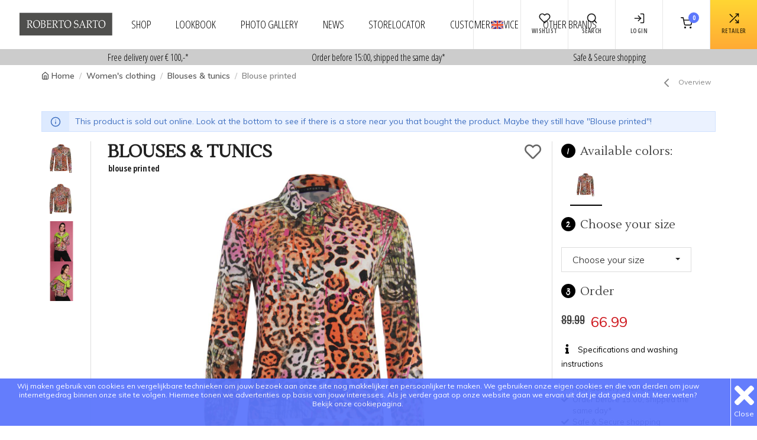

--- FILE ---
content_type: text/html; charset=iso-8859-1
request_url: https://www.robertosarto.nl/en/blouses-tunics/blouse-printed-25117.html
body_size: 20647
content:

<!DOCTYPE html>
<html lang="en">
<head id="MasterHead"><meta charset="utf-8" /><meta name="viewport" content="width=device-width, initial-scale=1.0" /><title>
	RS Sports Blouse printed -  Shop RS Sports women's clothing online
</title><script src="/bundles/js/modernizr?v=inCVuEFe6J4Q07A0AcRsbJic_UE5MwpRMNGcOtk94TE1"></script>
<link href="/bundles/css/custom/sartofashion-validation?v=-Lv0rcA8UY9MFV8_38G479r4c6RMcsyyQtja5-q-K2E1" rel="stylesheet"/>

        <link href="/Content/fontawesome/css/all.min.css" rel="stylesheet" type="text/css">
        <link href="/bundles/css/custom/www-default?v=M-MajebmzAqxWukI5JdZHbmtbBPy3e2y79QVFfmN_oU1" rel="stylesheet"/>

        <link rel="stylesheet" media="screen" href="/Content/StoreTemplate/dist/css/vendor.min.css">
        <link rel="stylesheet" media="screen" id="main_styles" href="/Content/StoreTemplate/dist/css/theme.min.css">
        <link href="/bundles/css/custom/site?v=t_t83JP2emP-h8xOHF9KBVMGOUKwsakezz9LhcTLEx81" rel="stylesheet"/>
<link href="/bundles/css/custom/roberto-sarto?v=qIl62Y0ffEQcqqj54hAJlAcSQos84MOLwbMp5QWbt0k1" rel="stylesheet"/>

    <link href="/bundles/css/custom/storelocator?v=FchMhD5iuz1eHwEKg8HnjRdFZ6PYeklOx2pVBHGRpAs1" rel="stylesheet"/>

    <link rel="image_src" href="https://static.sartofashion.nl/images/productimages/340121-G1015/340121-G1015-1-1500x1500.jpg" />
    
        <meta property="og:title" content="RS Sports Blouse printed -  Shop RS Sports women&#39;s clothing online" />
        <meta property="og:image" content="https://static.sartofashion.nl/images/productimages/340121-G1015/340121-G1015-1-1500x1500.jpg" />
        <meta property="og:url" content="https://www.robertosarto.nl/en/blouses-tunics/blouse-printed-25117.html" />
        <meta property="og:description" content="Blouse model T-shirt in supple printed viscose-elasthan single jersey. Blouse is closed at the bottom because the shirt has an underborder for an extra nice fit." />
        <meta property="og:price:amount" content="66.99" />
        <meta property="og:price:currency" content="EUR" />
        
    
    <link href="/Content/magiczoomplus.min.css" rel="stylesheet" />
    <style>
        .popover ul {
            padding-left: 15px;
        }

        .owl-carousel .owl-nav button.owl-next.disabled, .owl-carousel .owl-nav button.owl-prev.disabled {
            color: #cdcdcd !important;
        }

        .owl-carousel .owl-nav button.owl-prev::after, .owl-carousel .owl-nav button.owl-next::after {
            content: none;
        }

        #campagne-carousel .owl-nav {
            bottom: -1rem;
        }
    </style>

        <!-- Google Tag Manager -->
        <script>(function(w,d,s,l,i){w[l]=w[l]||[];w[l].push({'gtm.start':new Date().getTime(),event:'gtm.js'});var f=d.getElementsByTagName(s)[0],j=d.createElement(s),dl=l!='dataLayer'?'&l='+l:'';j.async=true;j.src='https://www.googletagmanager.com/gtm.js?id='+i+dl;f.parentNode.insertBefore(j,f);})(window,document,'script','dataLayer','GTM-WTSNNGBD');</script>
        
        <!-- Global site tag (gtag.js) - Google Analytics -->
        <script async src="https://www.googletagmanager.com/gtag/js?id=UA-119744390-3"></script>
        <script>
            window.dataLayer = window.dataLayer || [];
            function gtag(){dataLayer.push(arguments);}
            gtag('js', new Date());
            gtag('config', 'UA-119744390-3');
        </script>
        
        <!-- Google tag (gtag.js) tbv Google Ads -->
        <script async src="https://www.googletagmanager.com/gtag/js?id=AW-17184322425">
        </script>
        <script>
            window.dataLayer = window.dataLayer || [];
            function gtag() { dataLayer.push(arguments); }
            gtag('js', new Date());
            gtag('config', 'AW-17184322425');
        </script>
        <script id="mcjs">!function (c, h, i, m, p) { m = c.createElement(h), p = c.getElementsByTagName(h)[0], m.async = 1, m.src = i, p.parentNode.insertBefore(m, p) }(document, "script", "https://chimpstatic.com/mcjs-connected/js/users/db34e08799935f373d8dfd8fd/b97b3e2fc8ac8701a8838dd15.js");</script>
        <meta name="content-language" content="en" /><link href="/images/favicon/favicon-roberto-sarto.ico" rel="icon" type="image/x-icon" /><link href="/images/favicon/favicon-roberto-sarto.png" rel="shortcut icon" type="image/x-icon" /><link href="https://www.robertosarto.nl/nl/blouses-tunieken/blouse-met-print-25117.html" rel="alternate" hreflang="nl" /><link href="https://www.robertosarto.nl/en/blouses-tunics/blouse-printed-25117.html" rel="alternate" hreflang="en" /><meta name="facebook-domain-verification" content="h503pcp4k9ka4h8ma62vob2u0e9vre" /><meta name="p:domain_verify" content="x" /><meta name="description" content="Blouse model T-shirt in supple printed viscose-elasthan single jersey. Blouse is closed at the bottom because the shirt has an underborder for an extra nice fit." /></head>
<body>  

    <!-- Google Tag Manager (noscript) -->
    <noscript><iframe src="https://www.googletagmanager.com/ns.html?id=GTM-WTSNNGBD" height="0" width="0" style="display:none;visibility:hidden"></iframe></noscript>
    <!-- End Google Tag Manager (noscript) -->

    <form method="post" action="./blouse-printed-25117.html?lg=en&amp;pt_url=blouses-tunics&amp;p_id=25117" id="ctl00">
<div class="aspNetHidden">
<input type="hidden" name="__EVENTTARGET" id="__EVENTTARGET" value="" />
<input type="hidden" name="__EVENTARGUMENT" id="__EVENTARGUMENT" value="" />
<input type="hidden" name="__VIEWSTATE" id="__VIEWSTATE" value="BDvVOUiKI19vt4ewf8Vgj3J/7o5GOOcyJAscYsiqtj5e7X8QLUIt/A7Sqwkk4XoL8PJcFHqZSsBTKoW7iYf7QbKgZa8SI1wJ8I2g4LrCwOogXR/r+K3r1Z3NoUGzvYq0+y4wnRduboa5BoYeudjOa1dGKrKtyRiHT3+NjBNbLAKZttJk0GjFnEFc7HQzobNWMfYWHPwJGLYIlvzTPg0TcDUBs13WrpPy3FhY9jKePYQpkrBzkOcyNKHu9r6xQe4wGBd7C5eVNXiIfu4/DhR3x6rtotTOjU8ZM493NOxkjnU=" />
</div>

<script type="text/javascript">
//<![CDATA[
var theForm = document.forms['ctl00'];
if (!theForm) {
    theForm = document.ctl00;
}
function __doPostBack(eventTarget, eventArgument) {
    if (!theForm.onsubmit || (theForm.onsubmit() != false)) {
        theForm.__EVENTTARGET.value = eventTarget;
        theForm.__EVENTARGUMENT.value = eventArgument;
        theForm.submit();
    }
}
//]]>
</script>


<script src="/WebResource.axd?d=pynGkmcFUV13He1Qd6_TZMK1dyhTezcF7cRflzEUNLT7T2VtCJ5qrE2iDQKIE5AZadCSQGt-asCaWdJflupcKg2&amp;t=638901608248157332" type="text/javascript"></script>


<script src="../../Scripts/WebForms/MsAjax/MicrosoftAjax.js" type="text/javascript"></script>
<script src="../../Scripts/WebForms/MsAjax/MicrosoftAjaxWebForms.js" type="text/javascript"></script>
<div class="aspNetHidden">

	<input type="hidden" name="__VIEWSTATEGENERATOR" id="__VIEWSTATEGENERATOR" value="DCB47A8D" />
</div>
        <script type="text/javascript">
//<![CDATA[
Sys.WebForms.PageRequestManager._initialize('ctl00$ctl09', 'ctl00', [], [], [], 90, 'ctl00');
//]]>
</script>

        <div id="wrapper">
            <div id="content-wrapper">
                <div class="container-fluid">
                    
                </div>
                <!-- /.container-fluid -->
            </div>
            <!-- /.content-wrapper -->
        </div>
        <!-- /#wrapper -->
    </form>   

    


<!-- Off-canvas search-->
<div class="offcanvas offcanvas-reverse" id="offcanvas-search">
    <div class="offcanvas-header d-flex justify-content-between align-items-center">
        <h3 class="offcanvas-title">Search</h3>
        <button class="close" type="button" data-dismiss="offcanvas" aria-label="Close"><span aria-hidden="true">&times;</span></button>
    </div>
    <div class="offcanvas-body">
        <div class="offcanvas-body-inner">
            <div class="input-group pt-3">
                <input class="form-control" type="search" name="zoekterm" id="headerzoek" placeholder="Search ..." aria-label="Search" aria-describedby="basic-addon2" autocomplete="off" autocorrect="off" spellcheck="false" autocapitalize="off" aria-describedby="search-icon">
                <div class="input-group-append">
                    <button class="btn btn-primary btn-outline" id="btnheaderzoek2" type="button">
                        <i class="fas fa-search"></i>
                    </button>
                </div>
            </div>
            <div class="input-group pt-3">
                <div id="zoekresultaten" class="search-results arrow_box w-100" style="display: none;">
                    <div class="search-results-container">
                        <div id="ajax-zoekresultaten" class="search-results-body">
                            <div class="row">
                                <div class="col-12">
                                    <div class="card">
                                        <div class="table-responsive">
                                            <table class="table table-sm table-hover table-striped table-sartofashion-cms-pointer font-size-xs" id="search-result-table">
                                                <thead class="thead-light">
                                                    <tr>
                                                        <th class="text-right" colspan="3">
                                                            <h6><i class="fas fa-search mr-3"></i>Search Results</h6>
                                                        </th>
                                                    </tr>
                                                </thead>
                                                <tbody>
                                                </tbody>
                                            </table>
                                        </div>
                                    </div>
                                </div>
                            </div>
                        </div>
                    </div>
                </div>
            </div>
        </div>
    </div>
</div>
<div class="offcanvas offcanvas-reverse" id="offcanvas-wishlist">
    <div class="offcanvas-header d-flex justify-content-between align-items-center">
        <h3 class="offcanvas-title">Wishlist<i class="ml-2" data-feather="heart"></i></h3>
        <button class="close" type="button" data-dismiss="offcanvas" aria-label="Close"><span aria-hidden="true">&times;</span></button>
    </div>
    <div class="offcanvas-body">
        <div class="offcanvas-body-inner" id="offcanvas-body-inner-wishlist"></div>
    </div>    
</div>



<!-- Off-canvas account-->
<div class="offcanvas offcanvas-reverse" id="offcanvas-account">
    <div class="offcanvas-header d-flex justify-content-between align-items-center">
        <h3 class="offcanvas-title">Log In / Register</h3>
        <button class="close" type="button" data-dismiss="offcanvas" aria-label="Close"><span aria-hidden="true">&times;</span></button>
    </div>
    <div class="offcanvas-body">
        <div class="offcanvas-body-inner">
            <ul class="nav nav-tabs nav-justified" role="tablist">
                
                <li class="nav-item"><a class="nav-link active" href="#signin" data-toggle="tab" role="tab"><i data-feather="log-in"></i>&nbsp;Log In</a></li>
                <li class="nav-item"><a class="nav-link" href="#signup" data-toggle="tab" role="tab"><i data-feather="user"></i>&nbsp;Register</a></li>
                
            </ul>
            <div class="tab-content pt-1">
                <div class="tab-pane fade show active" id="signin" role="tabpanel">
                    <form onsubmit="return false"
                        class="validate pb-4  personal-list"
                        method="post"
                        name="form-header-signin"
                        id="form-header-signin">
                        <div class="personal--list-data">
                            <div class="form-group">
                                <label class="sr-only" for="signin-email">Email</label>
                                <div class="col-sm-12  input-group">
                                    <div class="input-group-prepend"><span class="input-group-text" id="signin-email-icon"><i data-feather="mail"></i></span></div>
                                    <input class="form-control form-control-validation"
                                        type="email"
                                        name="header-signin-email"
                                        id="header-signin-email"
                                        value=""
                                        placeholder="Email Address"
                                        required
                                        data-rule-required="true"
                                        data-msg-required="Email Address Required"
                                        data-rule-email="true"
                                        data-msg-email="Please Enter Valid Email Address">
                                    <div class="invalid-feedback">Enter Your Email Address.</div>
                                </div>
                            </div>
                        </div>
                        <div class="personal--list-data">
                            <div class="form-group">
                                <label class="sr-only" for="signin-password">Password</label>
                                <div class="col-sm-12 input-group">
                                    <div class="input-group-prepend"><span class="input-group-text" id="signin-password-icon"><i data-feather="lock"></i></span></div>
                                    <input class="form-control form-control-validation" type="password" id="header-signin-password" name="header-signin-password" placeholder="Password" aria-label="Password"
                                        data-rule-required="true"
                                        required
                                        data-msg-required="Enter Enter your password."
                                        data-toggle="popover"
                                        data-placement="right"
                                        data-html="false">
                                    <div class="invalid-feedback">Enter Enter your password.</div>
                                </div>
                            </div>
                        </div>
                        <div class="personal--list-data">
                            <div class="col-sm-12 form-group">
                                <div class=" custom-control custom-checkbox mb-3">
                                    <input class="custom-control-input" type="checkbox" id="header-signin-remember-me" name="header-signin-remember-me" checked>
                                    <label class="custom-control-label" for="remember-me">Remember me</label>
                                </div>
                            </div>
                        </div>
                        <button class="btn btn-primary btn-block" id="btnSignInSubmit" type="submit">Log In</button>
                    </form>
                    <!-- ***** PASSWORD FORGOT ***** -->
                    <span class="help-block"><a href="javascript:void(0);" id="modal-wachtwoord-link" data-toggle="modal" data-target="#forgot-modal">Forgot password</a></span>
                    <!-- ***** PASSWORD FORGOT ***** -->
                    
                </div>
                <div class="tab-pane fade" id="signup" role="tabpanel">
                    <form
                        onsubmit="return false"
                        class="validate pb-4 personal-list"
                        method="post"
                        name="form-header-register"
                        id="form-header-register">
                        <p>Enter the email address you want to use to create a free personal account. You will receive an email with a link where you can create a password</p>
                        <div class="personal--list-data">
                            <div class="form-group">
                                <label class="sr-only" for="signin-email">Email</label>
                                <div class="col-sm-12  input-group">
                                    <div class="input-group-prepend"><span class="input-group-text" id="register-email-icon"><i data-feather="mail"></i></span></div>
                                    <input class="form-control form-control-validation"
                                        type="email"
                                        name="header-register-email"
                                        id="header-register-email"
                                        value=""
                                        placeholder="Email-adres"
                                        required
                                        data-rule-required="true"
                                        data-msg-required="Email Address Required"
                                        data-rule-email="true"
                                        data-msg-email="Please Enter Valid Email Address">
                                    <div class="invalid-feedback">Enter Your Email Address.</div>
                                </div>
                            </div>
                            <div class="personal--list-data">
                                <div class="form-group">
                                    <label class="sr-only" for="signin-password">Password</label>
                                    <div class="col-sm-12 input-group">
                                        <div class="input-group-prepend"><span class="input-group-text" id="register-password-icon"><i data-feather="lock"></i></span></div>
                                        <input class="form-control form-control-validation" type="password" id="header-register-password" name="header-register-password" placeholder="Password" aria-label="Password"
                                            data-rule-required="true"
                                            required
                                            data-msg-required="Enter Enter your password."
                                            data-toggle="popover"
                                            data-placement="right"
                                            data-html="false">
                                        <div class="invalid-feedback">Enter Enter your password.</div>
                                    </div>
                                </div>
                            </div>
                            <div class="personal--list-data">
                                <div class="form-group">
                                    <label class="sr-only" for="signin-password">Password confirmation</label>
                                    <div class="col-sm-12 input-group">
                                        <div class="input-group-prepend"><span class="input-group-text" id="register-password-confirm-icon"><i data-feather="lock"></i></span></div>
                                        <input class="form-control form-control-validation" type="password" id="header-register-password-confirm" name="header-register-password-confirm" placeholder="Password" aria-label="Password"
                                            data-rule-required="true"
                                            required
                                            data-msg-required="Enter password confirmation"
                                            data-toggle="popover"
                                            data-placement="right"
                                            data-html="false">
                                        <div class="invalid-feedback">Enter password confirmation</div>
                                    </div>
                                </div>
                            </div>
                            <button class="btn btn-primary btn-block" id="btnregister" type="submit">Register</button>
                        </div>
                    </form>
                </div>
            </div>
        </div>
    </div>
</div>


<!-- Off-canvas cart-->
<div class="offcanvas offcanvas-reverse" id="offcanvas-cart">
    <div class="offcanvas-header d-flex justify-content-between align-items-center">
        <h3 class="offcanvas-title">Cart content</h3>
        <button class="close" type="button" data-dismiss="offcanvas" aria-label="Close"><span aria-hidden="true">&times;</span></button>
    </div>
    <div class="offcanvas-body">
        <div class="offcanvas-body-inner" id="offcanvas-body-inner-cart">
            
        </div>
    </div>
</div>
<!-- EINDE Off-canvas cart-->

<!-- Navbar Light-->
<header class="navbar navbar-expand-lg navbar-light fixed-top bg-light">
    <div class="container-fluid navbar-inner">
        <!-- navbar brand-->
        <a class="navbar-brand py-0 mr-n3" id="navmain-logo" style="position: relative;" href="/en/">
            
            
            <img src="/images/roberto-sarto-logo.png" />
            
        </a>
        <!-- navbar collapse area-->
        <div class="collapse navbar-collapse" id="menu">
            
            
            <ul class="navbar-nav d-block d-lg-none">
                <li class="nav-item dropdown">
                    <a class="nav-link dropdown-toggle" data-toggle="dropdown" id="taaldropdownMenuLink" href="#">
                        
                        <img width="20" src="/images/vlag_en.jpg" alt="EN">
                          
                    </a>
                    <ul class="dropdown-menu dropdown-menu-left" aria-labelledby="taaldropdownMenuLink">
                        
                        <li><a class="dropdown-item " href="/nl/blouses-tunieken/blouse-met-print-25117.html">
                            <img src="/images/vlag_nl.jpg" /></a></li>
                        <li class="dropdown-divider"></li>
                        <li><a class="dropdown-item active" href="/en/blouses-tunics/blouse-printed-25117.html">
                            <img src="/images/vlag_en.jpg" /></a></li>
                    </ul>
                </li>
                <li class="nav-item">
                    
                    <a class="nav-link d-block d-sm-none ml-n3" href="#offcanvas-account" data-toggle="offcanvas"><i class="mr-1" data-feather="log-in"></i>login</a>
                    
                </li>
            </ul>
            

            
            
            <div class="navbar-nav d-block d-lg-none list-group list-group-flush">
                
                <div class="list-group-item d-flex justify-content-between align-items-center">
                    <a href="/en/pullovers-vests/">
                        Pullovers & vests &nbsp;<span class="badge badge-pill badge-secondary">104</span>
                    </a><i class="fas fa-greater-than fa-xs float-right"></i>
                </div>
                
                <div class="list-group-item d-flex justify-content-between align-items-center">
                    <a href="/en/tshirts-tops/">
                        T-shirts & tops &nbsp;<span class="badge badge-pill badge-secondary">99</span>
                    </a><i class="fas fa-greater-than fa-xs float-right"></i>
                </div>
                
                <div class="list-group-item d-flex justify-content-between align-items-center">
                    <a href="/en/coats-jackets/">
                        Coats & jackets &nbsp;<span class="badge badge-pill badge-secondary">22</span>
                    </a><i class="fas fa-greater-than fa-xs float-right"></i>
                </div>
                
                <div class="list-group-item d-flex justify-content-between align-items-center">
                    <a href="/en/blouses-tunics/">
                        Blouses & tunics &nbsp;<span class="badge badge-pill badge-secondary">4</span>
                    </a><i class="fas fa-greater-than fa-xs float-right"></i>
                </div>
                
                <div class="list-group-item d-flex justify-content-between align-items-center">
                    <a href="/en/dresses/">
                        Dresses &nbsp;<span class="badge badge-pill badge-secondary">13</span>
                    </a><i class="fas fa-greater-than fa-xs float-right"></i>
                </div>
                
                <div class="list-group-item d-flex justify-content-between align-items-center">
                    <a href="/en/skirts/">
                        Skirts &nbsp;<span class="badge badge-pill badge-secondary">30</span>
                    </a><i class="fas fa-greater-than fa-xs float-right"></i>
                </div>
                
                <div class="list-group-item d-flex justify-content-between align-items-center">
                    <a href="/en/trousers/">
                        Trousers &nbsp;<span class="badge badge-pill badge-secondary">9</span>
                    </a><i class="fas fa-greater-than fa-xs float-right"></i>
                </div>
                
            </div>
            
            
            

            <!-- Site menu-->
            

<style>
    .black-friday-li {
    background-color: #5c77fc !important;
    color:#fff !important;
}
    /*.black-friday-li:hover {
    background-color: #5c77fc !important;*/
}    
</style>

<ul class="navbar-nav">
    <li class="nav-item">
        <a class="nav-link" href="/en/-/">
            shop           
        </a>
    </li>
    <li class="nav-item">
        <a class="nav-link" href="/en/lookbook/">
            lookbook           
        </a>
    </li>
    
    <li class="d-block d-lg-none d-xl-block nav-item">
        <a class="nav-link" href="/en/campagnes/">
            Photo gallery           
        </a>        
    </li>
    
    <li class="nav-item">
        <a class="nav-link" href="/en/blog/">
            news           
        </a>
    </li>
    
    <li class="nav-item">
        <a class="nav-link" href="/en/winkels/">
            storelocator           
        </a>
    </li>
    
    <li class="nav-item">
        
        <a class="d-block d-lg-none d-xl-block nav-link" href="/en/service/">
            Customerservice           
        </a>
        
    </li>
    
    <li class="nav-item">
        <a class="nav-link" href="/otherbrands/">
            other brands
        </a>
    </li>

     <li class="nav-item d-block d-lg-none d-xl-none">
     <a class="nav-link" href="#offcanvas-wishlist" data-toggle="offcanvas">
         Wishlist<i id="header-wishlist-icon_2" class="ml-2 mb-1" data-feather="heart"></i>
     </a>
 </li>
</ul>
        </div>


        
        <!-- navbar buttons-->
        <div class="navbar-btns">
            <div class="navbar-btns-inner">
                <div class="navbar-toggler navbar-btn collapsed" data-toggle="collapse" data-target="#menu"><i class="mx-auto mb-1" data-feather="menu"></i>Menu</div>

                <div class="d-none d-lg-block navbar-btn dropdown navbar-collapse collapse justify-content-center navbar-language">
                    <div class="dropdown-toggle" data-toggle="dropdown">
                        
                        <img width="20" src="/images/vlag_en.jpg" alt="EN">
                        
                    </div>
                    <ul class="dropdown-menu dropdown-menu-left dropdown-menu-language">
                        <li><a class="dropdown-item " href="/nl/blouses-tunieken/blouse-met-print-25117.html">
                            <img src="/images/vlag_nl.jpg" /></a></li>
                        <li class="dropdown-divider"></li>
                        <li><a class="dropdown-item active" href="/en/blouses-tunics/blouse-printed-25117.html">
                            <img src="/images/vlag_en.jpg" /></a></li>
                    </ul>
                </div>
                
                <a class="navbar-btn d-none d-lg-table-cell " href="#offcanvas-wishlist" data-toggle="offcanvas"><i id="header-wishlist-icon" class="mx-auto mb-1" data-feather="heart"></i>Wishlist</a>

                <a class="navbar-btn" href="#offcanvas-search" data-toggle="offcanvas"><i class="mx-auto mb-1" data-feather="search"></i>Search</a>
                
                <a class="navbar-btn d-none d-sm-table-cell" href="#offcanvas-account" data-toggle="offcanvas" style="/*background-color: darkorange; */"><i class="mx-auto mb-1" data-feather="log-in"></i>login</a>
                
                <a class="navbar-btn" id="canvas-cart" href="#offcanvas-cart" data-toggle="offcanvas"><span class="d-block position-relative"><span class="navbar-btn-badge bg-primary text-light" id="navbar-btn-badge-cart">0</span><i class="mx-auto mb-1" data-feather="shopping-cart"></i><span id="navbar-btn-cart-price"></span></span></a>
                
				    <a class="navbar-btn d-none d-sm-table-cell bg-gradient-yellow-orange" href="https://www.sartofashion.nl/account/login/?lg=en"><i class="mx-auto mb-1" data-feather="shuffle"></i>retailer</a>
				

            </div>
        </div>
    </div>
</header>
    

    


    
    <div id="usp-bar" class="d-none d-sm-block usp-bar-detail">
        <div class="container-fluid no-padding limit-1200">
            <div class="row">
                
                <div class="col-md-4 align-center"><a href="/en/service/shippingcost/">Free delivery over &euro; 100,-*</a></div>
                
                <div class="col-md-4 align-center"><a href="/en/service/delivery/">Order before 15:00, shipped the same day*</a></div>
                
                <div class="col-md-4 align-center"><a href="/en/service/">Safe & Secure shopping</a></div>
                
            </div>
        </div>
    </div>
    <div id="breadcrumbs">
        <div class="container-fluid limit-1200">
            <div class="row">
                <div class="col-12">
                    <nav aria-label="breadcrumb">
                        <ol class="breadcrumb"><li class="mr-1"><i data-feather="home"></i></li><li class="breadcrumb-item"><a href="/en/">Home</a><li class="breadcrumb-item"><a href="https://www.robertosarto.nl/en/-/">Women's clothing</a></li><li class="breadcrumb-item"><a href="https://www.robertosarto.nl/en/blouses-tunics/">Blouses & tunics</a></li><li class="breadcrumb-item active" aria-current="page">Blouse printed</li></ol>
                    </nav>
                    <script type="application/ld+json">
                            
		                    {
			                    "@context": "http://schema.org",
			                    "@type": "BreadcrumbList",
			                    "itemListElement":
			                    [
			                    {"@type": "ListItem","position": 1,"item":{"@id": "https://www.robertosarto.nl/en/","name": "Home"}},{"@type": "ListItem","position": 2,"item":{"@id": "https://www.robertosarto.nl/en/-/","name": "Women's clothing"}},{"@type": "ListItem","position": 3,"item":{"@id": "https://www.robertosarto.nl/en/blouses-tunics/","name": "Blouses & tunics"}}
			                    ]
		                    }
                    </script>
                    <div class="product-nav float-right d-none d-sm-block">
                        <p class="float-right"><a class="text-muted" href="/en/blouses-tunics/"><i class="mr-2" data-feather="chevron-left"></i>Overview</a></p>
                    </div>
                </div>
            </div>
        </div>
    </div>
    <div id="product-page">
        <div class="container-fluid limit-1200">
            
            <div class="row">
                <div class="col-12">
                    <div class="alert alert-info smooth-scroll" data-target="#ingekocht" role="alert">
                        <div class="alert-icon-box">
                            <i class="alert-icon" data-feather="info"></i>
                        </div>
                        <div class="ml-5 font-size-sm">This product is sold out online. Look at the bottom to see if there is a store near you that bought the product. Maybe they still have "Blouse printed"!</div>
                    </div>
                </div>
            </div>
            
            <div class="row">
                <div class="d-none d-md-block col-md-1">
                    <div id="product-thumbs" class="owl-carousell">
                        <div class="item">
                            <a href="https://static.sartofashion.nl/images/productimages/340121-G1015/340121-G1015-1-1500x1500.jpg" data-gallery="thumb-gallery" class="MagicZoomPlus active" data-options="hint:false;zoomMode: off" rel="expand-effect:cubic; disable-zoom:true; group:brunotti;hint: false;initialize-on: click; ">
                                <img src="https://static.sartofashion.nl/images/productimages/340121-G1015/340121-G1015-1-1500x1500.jpg" width="80" height="80" title="RS Sports Blouse printed-1" /></a>
                        </div>
                        <div class="item">
                            <a href="https://static.sartofashion.nl/images/productimages/340121-G1015/340121-G1015-2-1500x1500.jpg" data-gallery="thumb-gallery" class="MagicZoomPlus" data-options="hint:false;zoomMode: off" rel="expand-effect:cubic; disable-zoom:true; group:brunotti;hint: false;initialize-on: click; ">
                                <img src="https://static.sartofashion.nl/images/productimages/340121-G1015/340121-G1015-2-1500x1500.jpg" width="80" height="80" title="RS Sports Blouse printed-2" /></a>
                        </div>
                        <div class="item">
                            <a href="https://static.sartofashion.nl/images/productimages/340121-G1015/340121-G1015-3-1500x1500.jpg" data-gallery="thumb-gallery" class="MagicZoomPlus" data-options="hint:false;zoomMode: off" rel="expand-effect:cubic; disable-zoom:true; group:brunotti;hint: false;initialize-on: click; ">
                                <img src="https://static.sartofashion.nl/images/productimages/340121-G1015/340121-G1015-3-1500x1500.jpg" width="80" height="80" title="RS Sports Blouse printed-3" /></a>
                        </div>
                        <div class="item">
                            <a href="https://static.sartofashion.nl/images/productimages/340121-G1015/340121-G1015-4-1500x1500.jpg" data-gallery="thumb-gallery" class="MagicZoomPlus" data-options="hint:false;zoomMode: off" rel="expand-effect:cubic; disable-zoom:true; group:brunotti;hint: false;initialize-on: click; ">
                                <img src="https://static.sartofashion.nl/images/productimages/340121-G1015/340121-G1015-4-1500x1500.jpg" width="80" height="80" title="RS Sports Blouse printed-4" /></a>
                        </div>
                        
                    </div>
                    
                </div>
                <div id="product-main" class="col-xs-12 col-sm-8 no-padding">
                    
                    <span class="product-wishlist-btn" data-pid="25117" data-toggle="tooltip" data-placement="left" title="" data-inw="Add to wishlist" data-uitw="Remove from wishlist" data-original-title="Add to wishlist">
                        <i class="far fa-heart mt-1 fa-2x "></i>
                    </span>
                    <div class="row d-none d-sm-block">
                        <div class="col-xs-12">
                            <div id="product-title">
                                <h1><span class="h1 roberto-sarto-font">Blouses & tunics</span>blouse printed</h1>
                            </div>
                        </div>
                    </div>
                    <div id="product-img">
                        <div id="product-img-carousel" class="owl-carousel owl-nav-bottom" data-owl-carousel="{ &quot;nav&quot;: true, &quot;dots&quot;: false, &quot;loop&quot;: false, &quot;items&quot;:1}">
                            <div class="item">
                                <a href="https://static.sartofashion.nl/images/productimages/340121-G1015/340121-G1015-1-1500x1500.jpg" data-gallery="carousel-gallery" class="MagicZoomPlus active" data-options="hint:false;zoomMode: off" rel="expand-effect:cubic; disable-zoom:true; group:brunotti;hint: false;initialize-on: click; ">
                                    <img src="https://static.sartofashion.nl/images/productimages/340121-G1015/340121-G1015-1-1500x1500.jpg" width="800" height="800" title="RS Sports Blouse printed-1" /></a>
                            </div>
                            <div class="item">
                                <a href="https://static.sartofashion.nl/images/productimages/340121-G1015/340121-G1015-2-1500x1500.jpg" data-gallery="carousel-gallery" class="MagicZoomPlus" data-options="hint:false;zoomMode: off" rel="expand-effect:cubic; disable-zoom:true; group:brunotti;hint: false;initialize-on: click; ">
                                    <img src="https://static.sartofashion.nl/images/productimages/340121-G1015/340121-G1015-2-1500x1500.jpg" width="800" height="800" title="RS Sports Blouse printed-2" /></a>
                            </div>
                            <div class="item">
                                <a href="https://static.sartofashion.nl/images/productimages/340121-G1015/340121-G1015-3-1500x1500.jpg" data-gallery="carousel-gallery" class="MagicZoomPlus" data-options="hint:false;zoomMode: off" rel="expand-effect:cubic; disable-zoom:true; group:brunotti;hint: false;initialize-on: click; ">
                                    <img src="https://static.sartofashion.nl/images/productimages/340121-G1015/340121-G1015-3-1500x1500.jpg" width="800" height="800" title="RS Sports Blouse printed-3" /></a>
                            </div>
                            <div class="item">
                                <a href="https://static.sartofashion.nl/images/productimages/340121-G1015/340121-G1015-4-1500x1500.jpg" data-gallery="carousel-gallery" class="MagicZoomPlus" data-options="hint:false;zoomMode: off" rel="expand-effect:cubic; disable-zoom:true; group:brunotti;hint: false;initialize-on: click; ">
                                    <img src="https://static.sartofashion.nl/images/productimages/340121-G1015/340121-G1015-4-1500x1500.jpg" width="800" height="800" title="RS Sports Blouse printed-4" /></a>
                            </div>
                            
                        </div>
                        
                    </div>
                    <div id="product-mobile">
                        <div id="product-size-mobile" class="d-block d-sm-none paddinglr15">
                            <p><strong>Choose your size</strong></p>
                            <form class="form-group form-inline productsizes" name="productsizes">
                                <select class="selectpicker sizeSelector" data-show-subtext="true" id="sizeSelect1">
                                    <option value="">Choose your size</option><option value="126368" data-subtext="- sold out" data-iteminfo="|&euro;&nbsp;66.99|&euro;&nbsp;89.99" disabled="disabled" data-affvoorraad="0">38</option><option value="126369" data-subtext="- sold out" data-iteminfo="|&euro;&nbsp;66.99|&euro;&nbsp;89.99|&euro;&nbsp;66.99|&euro;&nbsp;89.99" disabled="disabled" data-affvoorraad="0">40</option><option value="126370" data-subtext="- sold out" data-iteminfo="|&euro;&nbsp;66.99|&euro;&nbsp;89.99|&euro;&nbsp;66.99|&euro;&nbsp;89.99|&euro;&nbsp;66.99|&euro;&nbsp;89.99" disabled="disabled" data-affvoorraad="0">42</option><option value="126371" data-subtext="- sold out" data-iteminfo="|&euro;&nbsp;66.99|&euro;&nbsp;89.99|&euro;&nbsp;66.99|&euro;&nbsp;89.99|&euro;&nbsp;66.99|&euro;&nbsp;89.99|&euro;&nbsp;66.99|&euro;&nbsp;89.99" disabled="disabled" data-affvoorraad="0">44</option><option value="126372" data-subtext="- sold out" data-iteminfo="|&euro;&nbsp;66.99|&euro;&nbsp;89.99|&euro;&nbsp;66.99|&euro;&nbsp;89.99|&euro;&nbsp;66.99|&euro;&nbsp;89.99|&euro;&nbsp;66.99|&euro;&nbsp;89.99|&euro;&nbsp;66.99|&euro;&nbsp;89.99" disabled="disabled" data-affvoorraad="0">46</option><option value="126373" data-subtext="- sold out" data-iteminfo="|&euro;&nbsp;66.99|&euro;&nbsp;89.99|&euro;&nbsp;66.99|&euro;&nbsp;89.99|&euro;&nbsp;66.99|&euro;&nbsp;89.99|&euro;&nbsp;66.99|&euro;&nbsp;89.99|&euro;&nbsp;66.99|&euro;&nbsp;89.99|&euro;&nbsp;66.99|&euro;&nbsp;89.99" disabled="disabled" data-affvoorraad="0">48</option>
                                </select>
                            </form>
                            <div class="alert alert-warning" role="alert" style="display: none;">
                                <span class="sr-only">Available colors:</span>
                                <span class="alert-size-message"></span>
                            </div>
                        </div>
                        <div id="product-price-mobile" class="d-block d-sm-none paddinglr15">
                            <div class="vanprijs">89.99</div><div class="voorprijs">66.99</div>
                            <div class="clearfix"></div>
                        </div>
                        
                        <div class="row marginlr15 d-block d-sm-none">
                            
                        </div>
                        <div id="affvoorraad-mobile" class="col-12 d-block d-sm-none">
                            
                        </div>
                    </div>

                </div>

                <div id="product-colright" class="d-none d-sm-block col-sm-4 col-md-3">
                    <div id="product-variant">
                        <p><span class="badge art-kleur">1</span><span class="product-step roberto-sarto-font">Available colors:</span></p>
                        <div class="container-fluid">
                            <div class="row">
                                
                                <div class="col-sm-3"><img id="img340121-G1015" src="https://static.sartofashion.nl/images/productimages/340121-G1015/340121-G1015-1-200x200.jpg" width="200" height="200" border="0" title="340121-G1015" alt="340121-G1015" class="img-fluid product-active imageswap plaatje1" /></div>
                                
                            </div>
                        </div>
                    </div>
                    <div id="product-size">
                        <p><span class="badge art-kleur">2</span><span class="product-step roberto-sarto-font">Choose your size</span></p>

                        

                        <div id="sizematrix">
                            <form class="form-group form-inline">
                                <select class="selectpicker sizeSelector" data-show-subtext="true" id="sizeSelect2">
                                    <option value="">Choose your size</option><option value="126368" data-subtext="- sold out" data-iteminfo="|&euro;&nbsp;66.99|&euro;&nbsp;89.99" disabled="disabled" data-affvoorraad="0">38</option><option value="126369" data-subtext="- sold out" data-iteminfo="|&euro;&nbsp;66.99|&euro;&nbsp;89.99|&euro;&nbsp;66.99|&euro;&nbsp;89.99" disabled="disabled" data-affvoorraad="0">40</option><option value="126370" data-subtext="- sold out" data-iteminfo="|&euro;&nbsp;66.99|&euro;&nbsp;89.99|&euro;&nbsp;66.99|&euro;&nbsp;89.99|&euro;&nbsp;66.99|&euro;&nbsp;89.99" disabled="disabled" data-affvoorraad="0">42</option><option value="126371" data-subtext="- sold out" data-iteminfo="|&euro;&nbsp;66.99|&euro;&nbsp;89.99|&euro;&nbsp;66.99|&euro;&nbsp;89.99|&euro;&nbsp;66.99|&euro;&nbsp;89.99|&euro;&nbsp;66.99|&euro;&nbsp;89.99" disabled="disabled" data-affvoorraad="0">44</option><option value="126372" data-subtext="- sold out" data-iteminfo="|&euro;&nbsp;66.99|&euro;&nbsp;89.99|&euro;&nbsp;66.99|&euro;&nbsp;89.99|&euro;&nbsp;66.99|&euro;&nbsp;89.99|&euro;&nbsp;66.99|&euro;&nbsp;89.99|&euro;&nbsp;66.99|&euro;&nbsp;89.99" disabled="disabled" data-affvoorraad="0">46</option><option value="126373" data-subtext="- sold out" data-iteminfo="|&euro;&nbsp;66.99|&euro;&nbsp;89.99|&euro;&nbsp;66.99|&euro;&nbsp;89.99|&euro;&nbsp;66.99|&euro;&nbsp;89.99|&euro;&nbsp;66.99|&euro;&nbsp;89.99|&euro;&nbsp;66.99|&euro;&nbsp;89.99|&euro;&nbsp;66.99|&euro;&nbsp;89.99" disabled="disabled" data-affvoorraad="0">48</option>
                                </select>
                            </form>
                        </div>
                        <div class="alert alert-warning" role="alert" style="display: none;">
                            <span class="sr-only">Available colors:</span>
                            <span class="alert-size-message"></span>
                        </div>
                    </div>
                    <div id="product-order">
                        <p><span class="badge art-kleur toonb2c">3</span><span class="product-step toonb2c roberto-sarto-font">Order</span></p>
                        
                        <div id="product-price">
                            <div class="vanprijs">89.99</div><div class="voorprijs">66.99</div>
                            <div class="clearfix"></div>
                        </div>
                        
                        <div class="my-3">
                            <a href="#" class="smooth-scroll" data-target="#desc-top">
                                <i class="fas fa-info fa-fw mr-2"></i><small>Specifications and washing instructions</small>
                            </a>
                        </div>
                        
                    </div>
                    <div id="affvoorraad">
                        
                    </div>
                    
                    
                    
                    <div class="usp-block">
                        <ul class="fa-ul">
                            
                            <li><a href="/en/service/shippingcost/"><span class="fa-li"><i class="fas fa-check"></i></span>Free delivery over &euro; 100,-*</a></li>
                            <li><a href="/en/service/delivery/"><span class="fa-li"><i class="fas fa-check"></i></span>Order before 15:00, shipped the same day*</a></li>
                            <li><a href="/en/service/"><span class="fa-li"><i class="fas fa-check"></i></span>Safe & Secure shopping</a></li>
                            
                            
                        </ul>
                    </div>
                    
                    <div id="share-product">
                        <div class="fb-like" data-href="https://www.robertosarto.nl/en/blouses-tunics/blouse-printed-25117.html" data-send="false" data-layout="button_count" data-width="200" data-show-faces="false"></div>
                        <!-- TOEVOEGEN ADDTHIS PLUGIN INCL. JS FILES -->
                    </div>
                </div>
            </div>
        </div>

        <div class="modal fade" id="modal-custinfo" tabindex="-1" role="dialog" aria-labelledby="myModalLabel" aria-hidden="true">
            <div class="modal-dialog">
                <div class="modal-content">
                    <div class="modal-header">
                        <button type="button" class="close" data-dismiss="modal"><span aria-hidden="true">&times;</span><span class="sr-only">Close</span></button>
                        <h4 class="modal-title" id="myModalLabel"></h4>
                    </div>
                    <div class="modal-body">
                        <div id="modal-ajax">
                            <p></p>
                            <p>We would like to point out that our return procedure has been adjusted since 10/26/2022.</p>
                            <p></p>
                            <p></p>
                            <p></p>
                        </div>
                    </div>
                </div>
            </div>
        </div>
        
        <div class="modal fade" id="modal-custinfo2" tabindex="-1" role="dialog" aria-labelledby="myModalLabel" aria-hidden="true">
            <div class="modal-dialog">
                <div class="modal-content">
                    <div class="modal-header">
                        <button type="button" class="close" data-dismiss="modal"><span aria-hidden="true">&times;</span><span class="sr-only">Close</span></button>
                        <h4 class="modal-title" id="myModalLabel2"></h4>
                    </div>
                    <div class="modal-body">
                        <div id="modal-ajax2">
                            <p></p>
                            <p></p>
                            <p></p>
                            <p></p>
                            <p></p>
                        </div>
                    </div>
                </div>
            </div>
        </div>
        
        <form id="productinfo" name="productinfo" action="javascript:void(0);">
            <input type="hidden" name="m_id" id="mm_id" value="" />
            <input type="hidden" name="p_id" id="p_id" value="25117" />
            <input type="hidden" name="p_code" id="p_code" value="340121" />
            <input type="hidden" name="lg" id="lg" value="en" />
            <input type="hidden" id="p_id_org" value="25117" />
            <input type="hidden" name="bestelnr" id="bestelnr" value="340121-G1015" />
            <input type="hidden" id="getcustmatrix" value="b2c">
            <input type="hidden" id="showcustmessage" value="0">
            <input type="hidden" id="showcustmessage2" value="0">
            <input type="hidden" id="xMerk" value="roberto-sarto" />
            <input type="hidden" id="taal" value="en">
        </form>
        <!--'#include virtual="/incfiles/footer-W14.asp" -->
        
        <div class="modal fade modal-wide" id="modal-lookbook" tabindex="-1" role="dialog" aria-labelledby="myModalLabel" aria-hidden="true">
            <div class="modal-dialog">
                <div class="modal-content">
                    <div class="modal-header">
                        <h4 class="modal-title" id="myModalLabel">Close</h4>
                        <button type="button" class="close" data-dismiss="modal"><span aria-hidden="true">&times;</span><span class="sr-only">Close</span></button>
                    </div>
                    <div class="modal-body">
                        <div id="modal-lookbook-matrix">....</div>
                    </div>
                </div>
            </div>
        </div>
        <div class="modal fade" id="stockalert">
            <div class="modal-dialog">
                <div class="modal-content">
                    <div class="modal-header">
                        <h4 class="modal-title">Size not available?</h4>
                        <button type="button" class="close" data-dismiss="modal">&times;</button>
                    </div>
                    <div class="modal-body">
                        <p>Is your size out of stock? We will notify you when it is available again!</p>
                        <div class="alert alert-success d-none" id="stockalert-succes" role="alert">
                            <i class="far fa-bell mr-sm-2 font-weight-bold"></i>Thank you very much, we will keep an eye on the stock for you!
                        </div>
                        <div class="alert alert-danger d-none" id="stockalert-danger" role="alert">
                            <i class="far fa-bell mr-sm-2 font-weight-bold"></i>
                        </div>
                        <form
                            class="championForm"
                            id="stockalertForm"
                            method="post"
                            action="javascript:doSubmitStockalert();"
                            data-api-url="/sessionapi/stockalert/"
                            data-after-save="en/blouses-tunics/blouse-printed-25117.html"
                            autocomplete="off">
                            <h5 class="border-bottom pb-3">Personal info</h5>
                            <div class="mt-3">
                                <div class="row">
                                    <div class="col-12">
                                        <div class="row personal-list justify-content-start">
                                            <div class="col-12 personal--list-title required">
                                                <label for="f_naam">Name</label>
                                            </div>
                                            <div class="col-12 personal--list-data">
                                                <input
                                                    value=""
                                                    type="text"
                                                    placeholder="Uw naam"
                                                    class="form-control form-control-sm form-control-validation"
                                                    id="f_naam"
                                                    name="f_naam"
                                                    autocomplete="off"
                                                    data-rule-required="true"
                                                    data-msg-required="Vul uw naam in">
                                            </div>
                                        </div>
                                    </div>
                                    <div class="col-12 pb-3 mt-3">
                                        <div class="row personal-list justify-content-start">
                                            <div class="col-12 personal--list-title required">
                                                <label for="f_email">Emailaddress</label>
                                            </div>
                                            <div class="col-12 personal--list-data">
                                                <input
                                                    value=""
                                                    type="email"
                                                    class="form-control form-control-sm form-control-validation"
                                                    id="f_email"
                                                    name="f_email"
                                                    placeholder="Uw e-mailadres"
                                                    autocomplete="off"
                                                    data-rule-required="true"
                                                    data-rule-email="true"
                                                    data-msg-email="Dit lijkt geen geldig e-mailadres"
                                                    data-msg-required="E-mailadres is verplicht!">
                                            </div>
                                        </div>
                                    </div>
                                </div>
                                
                                <div class="row">
                                    <div class="col-sm-9">
                                        <label class="control-label" for="stock_m_id">
                                            Desired size
                                        </label>
                                    </div>
                                    <div class="col-12">
                                        
                                        <div class="custom-control custom-radio custom-control-inline">
                                            <input type="radio" name="m_id" id="radio-126368" class="custom-control-input" value="126368"  checked="checked"  />
                                            <label for="radio-126368" class="custom-control-label pt-1">
                                                <span  class="font-weight-bold">38</span>
                                            </label>
                                        </div>
                                        
                                        <div class="custom-control custom-radio custom-control-inline">
                                            <input type="radio" name="m_id" id="radio-126369" class="custom-control-input" value="126369"   />
                                            <label for="radio-126369" class="custom-control-label pt-1">
                                                <span  class="font-weight-bold">40</span>
                                            </label>
                                        </div>
                                        
                                        <div class="custom-control custom-radio custom-control-inline">
                                            <input type="radio" name="m_id" id="radio-126370" class="custom-control-input" value="126370"   />
                                            <label for="radio-126370" class="custom-control-label pt-1">
                                                <span  class="font-weight-bold">42</span>
                                            </label>
                                        </div>
                                        
                                        <div class="custom-control custom-radio custom-control-inline">
                                            <input type="radio" name="m_id" id="radio-126371" class="custom-control-input" value="126371"   />
                                            <label for="radio-126371" class="custom-control-label pt-1">
                                                <span  class="font-weight-bold">44</span>
                                            </label>
                                        </div>
                                        
                                        <div class="custom-control custom-radio custom-control-inline">
                                            <input type="radio" name="m_id" id="radio-126372" class="custom-control-input" value="126372"   />
                                            <label for="radio-126372" class="custom-control-label pt-1">
                                                <span  class="font-weight-bold">46</span>
                                            </label>
                                        </div>
                                        
                                        <div class="custom-control custom-radio custom-control-inline">
                                            <input type="radio" name="m_id" id="radio-126373" class="custom-control-input" value="126373"   />
                                            <label for="radio-126373" class="custom-control-label pt-1">
                                                <span  class="font-weight-bold">48</span>
                                            </label>
                                        </div>
                                        
                                    </div>
                                </div>
                                
                                <div class="row">
                                    <div class="col-12 my-3">
                                        <div class="wrapper">
                                            <div class="custom-control custom-checkbox">
                                                <input
                                                    value="1"
                                                    type="checkbox"
                                                    checked="checked"
                                                    class="custom-control-input"
                                                    id="f_nieuwsbrief"
                                                    name="f_nieuwsbrief">
                                                <label class="custom-control-label pt-1" for="f_nieuwsbrief">Yes, I would like to stay informed about the best offers and new developments (4x per year).</label>
                                            </div>
                                        </div>

                                    </div>
                                </div>
                                
                                <div class="row">
                                    <div class="col-12 my-3">
                                        <small class="text-muted-alt">
                                            <i class="fas fa-exclamation-triangle mr-2 text-body" aria-hidden="true"></i>Unfortunately, not all products will be back in stock.
                                        </small>
                                        <a tabindex="0" data-toggle="popover" data-trigger="focus" data-html="true" data-placement="top" data-content="Unfortunately, not all products will be back in stock." data-original-title="" title="">
                                            <i class="fas fa-info-circle text-body" aria-hidden="true"></i>
                                        </a>
                                    </div>
                                </div>
                                
                                <div class="row my-4">
                                    <div class="col-12">
                                        <button type="submit" id="btnSubmit" class="btn btn-primary float-right" data-isloading-label="Opgeslagen">Save<i class="fas fa-arrow-circle-right ml-3" aria-hidden="true"></i></button>
                                        <button type="button" data-taal="" class="btn btn-secondary" data-dismiss="modal">Close</button>
                                    </div>
                                </div>
                            </div>
                            <input type="hidden" name="taal" value="en" />
                            <input type="hidden" name="isNL" value="1" />
                            <input type="hidden" name="s_url" value="https://www.robertosarto.nl/en/blouses-tunics/blouse-printed-25117.html" />
                            <input type="hidden" name="spamtrap3" id="spamtrap3" value="037B8739DFBA982C94C04BA95394923F482C1C66" />
                            <input type="hidden" name="p_id" value="25117" />
                        </form>
                    </div>
                </div>
            </div>
        </div>
    </div>




    
    <section id="product-info" class="container my-5 pt-4 border-top">
        <div class="row">
            <div class="col-12 offset-md-1 col-md-8">

                <a class="anchor" id="desc-top"></a>
                <h5 class="text-uppercase">PRODUCTINFO</h5>

                <div id="collapseOne" class="panel-collapse collapse show">
                    <p class="panel-body">
                        <p>
                            <strong>Blouse printed [340121-G1015]</strong>
                        <p>
                            
                        <p>Blouse model T-shirt in supple printed viscose-elasthan single jersey. Blouse is closed at the bottom because the shirt has an underborder for an extra nice fit.</p>
                        
                        <p>
                            <br />
                            Color: Multicolor<br />
                             Color description: Off-white graffiti animal                             
                            <br />
                             Length:&nbsp;67+cm (for size 38, increasing for the larger sizes)                                
                            
                        </p>
                        
                        <strong>Material:</strong>

                        <br><u>General</u>: Viscose (95%)
                                        , Elastane (5%)
                                        
                        <p>
                            <br><strong>Washinstructions:</strong> <ul class="washicons"><li><img src="/images/wasiconen/t-.jpg" title="" /></li><li><img src="/images/wasiconen/b-.jpg" title="" /></li><li><img src="/images/wasiconen/s-.jpg" title="" /></li><li><img src="/images/wasiconen/c-.jpg" title="" /></li><li><img src="/images/wasiconen/d-.jpg" title="" /></li></ul>
                    </div>

                </div>
            </div>
        </div>
    </section>


    
    <script type="application/ld+json">
        {
            "@context": "http://schema.org/",
            "@type": "Product",
            "name": "Blouse printed",
            "description": "Blouse model T-shirt in supple printed viscose-elasthan single jersey. Blouse is closed at the bottom because the shirt has an underborder for an extra nice fit.",
            "image": ["https://static.sartofashion.nl/images/productimages/340121-G1015/340121-G1015-1-1500x1500.jpg","https://static.sartofashion.nl/images/productimages/340121-G1015/340121-G1015-2-1500x1500.jpg","https://static.sartofashion.nl/images/productimages/340121-G1015/340121-G1015-3-1500x1500.jpg","https://static.sartofashion.nl/images/productimages/340121-G1015/340121-G1015-4-1500x1500.jpg"],
            
            "gtin": "340121",
            "sku": "340121-G1015",
            "brand": {
                "@type": "Thing",
                "name": "RS Sports"
            },
            "offers": {
            "@type": "Offer",
            "url": "https://www.robertosarto.nl/en/blouses-tunics/blouse-printed-25117.html",
            "priceCurrency": "EUR",
            "price": "66.99",
            "itemCondition": "http://schema.org/NewCondition",
            "availability": "http://schema.org/InStock",
            "seller": {
                "@type": "Organization",
                "name": "RS Sports B.V."
             }
            }
        }
    </script>
       

    <!-- START Toast notifications-->
        <div class="mt-5 toast-container toast-top-center" style="z-index:9000;">
            <!-- Primary toast -->
            <div class="toast toast-primary mt-5" role="alert" aria-live="assertive" aria-atomic="true" data-delay="10000">
                <div class="toast-header bg-primary text-white">
                    <i class="mr-2 fas fa-comment" style="width: 1.25rem; height: 1.25rem;"></i>
                    <span class="font-weight-semibold mr-auto toast-title">Opmerking</span>
                    <button type="button" class="close text-white ml-2 mb-1" data-dismiss="toast" aria-label="Close">
                        <span aria-hidden="true">&times;</span>
                    </button>
                </div>
                <div class="toast-body "></div>
            </div>
                   
            <!-- Success toast -->
            <div class="toast toast-success mt-5" role="alert" aria-live="assertive" aria-atomic="true" data-delay="10000">
                <div class="toast-header bg-success text-white">
                    <i class="mr-2 fas fa-check-circle" style="width: 1.25rem; height: 1.25rem;"></i>
                    <span class="font-weight-semibold mr-auto toast-title">Succes</span>
                    <button type="button" class="close text-white ml-2 mb-1" data-dismiss="toast" aria-label="Close">
                        <span aria-hidden="true">&times;</span>
                    </button>
                </div>
                <div class="toast-body "></div>
            </div>

            <!-- Danger toast -->
            <div class="toast toast-danger mt-5" role="alert" aria-live="assertive" aria-atomic="true" data-delay="10000">
                <div class="toast-header bg-danger text-white">
                    <i class="mr-2 fas fa-ban" style="width: 1.25rem; height: 1.25rem;"></i>
                    <span class="font-weight-semibold mr-auto toast-title">Fout opgetreden</span>
                    <button type="button" class="close text-white ml-2 mb-1" data-dismiss="toast" aria-label="Close">
                        <span aria-hidden="true">&times;</span>
                    </button>
                </div>
                <div class="toast-body "></div>
            </div>

            <!-- Warning toast -->
            <div class="toast toast-warning mt-5" role="alert" aria-live="assertive" aria-atomic="true" data-delay="10000">
                <div class="toast-header bg-warning text-white">
                    <i class="mr-2 fas fa-bell" style="width: 1.25rem; height: 1.25rem;"></i>
                    <span class="font-weight-semibold mr-auto toast-title">Waarschuwing</span>
                    <button type="button" class="close text-white ml-2 mb-1" data-dismiss="toast" aria-label="Close">
                        <span aria-hidden="true">&times;</span>
                    </button>
                </div>
                <div class="toast-body "></div>
            </div>

            <!-- Info toast -->
            <div class="toast toast-info mt-5" role="alert" aria-live="assertive" aria-atomic="true" data-delay="10000">
                <div class="toast-header bg-info text-white">
                    <i class="mr-2 fas fa-info" style="width: 1.25rem; height: 1.25rem;"></i>
                    <span class="font-weight-semibold mr-auto toast-title">Info</span>
                    <button type="button" class="close text-white ml-2 mb-1" data-dismiss="toast" aria-label="Close">
                        <span aria-hidden="true">&times;</span>
                    </button>
                </div>
                <div class="toast-body "></div>
            </div>

            <!-- Dark toast -->
            <div class="toast toast-dark mt-5" role="alert" aria-live="assertive" aria-atomic="true" data-delay="10000">
                <div class="toast-header bg-dark text-white">
                    <i class="mr-2 fas fa-clock" style="width: 1.25rem; height: 1.25rem;"></i>
                    <span class="font-weight-semibold mr-auto toast-title">Opmerking</span>
                    <button type="button" class="close text-white ml-2 mb-1" data-dismiss="toast" aria-label="Close">
                        <span aria-hidden="true">&times;</span>
                    </button>
                </div>
                <div class="toast-body "></div>
            </div>
        </div>
        <!-- EINDE Toast notifications-->

    
    <div class="" style="padding: 15px;" id="message-area">
        <div class="alert alert-danger user-message user-message-danger" style="display: none;">
            <button type="button" class="close" data-dismiss="alert">&times;</button>
            <strong><i class="fas fa-fw fa-exclamation"></i></strong>&nbsp;<span class="user-message-text"></span>
        </div>
        <div class="alert alert-warning user-message user-message-warning" style="display: none;">
            <button type="button" class="close" data-dismiss="alert">&times;</button>
            <strong><i class="fas fa-fw fa-exclamation"></i></strong>&nbsp;<span class="user-message-text"></span>
        </div>
        <div class="alert alert-success user-message user-message-success" style="display: none;">
            <button type="button" class="close" data-dismiss="alert">&times;</button>
            <strong><i class="fas fa-fw  fa-check"></i></strong>&nbsp;<span class="user-message-text"></span>
        </div>
        <div class="alert alert-primary user-message user-message-info" style="display: none;">
            <button type="button" class="close" data-dismiss="alert">&times;</button>
            <strong><i class="fas fa-fw  fa-info-circle"></i></strong>&nbsp;<span class="user-message-text"></span>
        </div>
    </div>
    
    <!-- Sticky Footer -->
    
<!-- Footer-->
<footer class="page-footer bg-dark bg-position-right-center bg-repeat-y" style="background-image: url(/Content/StoreTemplate/dist/img/home/intro/footer-pattern.jpg);">
    <!-- first row-->
    <div class="pt-5 pb-0 pb-md-4">
        <div class="container">
            <div class="row">
                <div class="col-12 col-md-3 col-sm-6">
                    
                    <div class="widget widget-links pb-4">
                        <h3 class="widget-title text-white border-light">Roberto Sarto</h3>
                        <div class="text-white">
                            <ul class="pb-4">
                                
                                <li><a class="nav-link-inline nav-link-light" href="/en/over-ons/sustainability/" title="Roberto Sarto's more sustainable choices"><i class="widget-categories-indicator" data-feather="chevron-right"></i><span class="font-size-sm">Sustainability</span></a></li>
                                
                                <li><a class="nav-link-inline nav-link-light" href="/en/over-ons/about-roberto-sarto/" title="About Roberto Sarto"><i class="widget-categories-indicator" data-feather="chevron-right"></i><span class="font-size-sm">About Roberto Sarto</span></a></li>
                                
                            </ul>
                        </div>
                    </div>
                    
                    <div class="widget widget-links pb-4">
                        <h3 class="widget-title text-white border-light">Customer service</h3>
                        <div class="text-white">
                            <ul class="pb-4">
                                
                                <li><a class="nav-link-inline nav-link-light" href="/en/service/klachten/" title="Klachten"><i class="widget-categories-indicator" data-feather="chevron-right"></i><span class="font-size-sm">Complaints</span></a></li>
                                
                                <li><a class="nav-link-inline nav-link-light" href="/en/service/privacy/" title="Lees hier hoe wij uw data beschermen"><i class="widget-categories-indicator" data-feather="chevron-right"></i><span class="font-size-sm">Privacy</span></a></li>
                                
                                <li><a class="nav-link-inline nav-link-light" href="/en/service/contact/" title="Contact met Roberto Sarto"><i class="widget-categories-indicator" data-feather="chevron-right"></i><span class="font-size-sm">Contact</span></a></li>
                                
                                <li><a class="nav-link-inline nav-link-light" href="/en/service/verzendkosten/" title="Verzendkosten"><i class="widget-categories-indicator" data-feather="chevron-right"></i><span class="font-size-sm">Shipping costs</span></a></li>
                                
                                <li><a class="nav-link-inline nav-link-light" href="/en/service/betaling/" title="Betaling"><i class="widget-categories-indicator" data-feather="chevron-right"></i><span class="font-size-sm">Payment</span></a></li>
                                
                            </ul>
                        </div>
                    </div>
                    
                </div>
                <div class="col-12 col-md-3 col-sm-6">
                    <div class="widget widget-links pb-4">
                        <h3 class="widget-title text-white border-light">Collection</h3>
                        <div class="text-white">
                            <ul>
                                
                                <li><a class="nav-link-inline nav-link-light" href="/en/pullovers-vests/" title="Pullovers & vests"><i class="widget-categories-indicator" data-feather="chevron-right"></i><span class="font-size-sm">Pullovers & vests</span></a></li>
                                
                                <li><a class="nav-link-inline nav-link-light" href="/en/tshirts-tops/" title="T-shirts & tops"><i class="widget-categories-indicator" data-feather="chevron-right"></i><span class="font-size-sm">T-shirts & tops</span></a></li>
                                
                                <li><a class="nav-link-inline nav-link-light" href="/en/coats-jackets/" title="Coats & jackets"><i class="widget-categories-indicator" data-feather="chevron-right"></i><span class="font-size-sm">Coats & jackets</span></a></li>
                                
                                <li><a class="nav-link-inline nav-link-light" href="/en/blouses-tunics/" title="Blouses & tunics"><i class="widget-categories-indicator" data-feather="chevron-right"></i><span class="font-size-sm">Blouses & tunics</span></a></li>
                                
                                <li><a class="nav-link-inline nav-link-light" href="/en/dresses/" title="Dresses"><i class="widget-categories-indicator" data-feather="chevron-right"></i><span class="font-size-sm">Dresses</span></a></li>
                                
                                <li><a class="nav-link-inline nav-link-light" href="/en/skirts/" title="Skirts"><i class="widget-categories-indicator" data-feather="chevron-right"></i><span class="font-size-sm">Skirts</span></a></li>
                                
                                <li><a class="nav-link-inline nav-link-light" href="/en/trousers/" title="Trousers"><i class="widget-categories-indicator" data-feather="chevron-right"></i><span class="font-size-sm">Trousers</span></a></li>
                                
                            </ul>
                        </div>
                    </div>
                </div>
                <div class="col-12 col-md-3 col-sm-6">
                    <div class="widget widget-links pb-4">
                        <h3 class="widget-title text-white border-light">Follow us</h3>
                        <!-- Volg ons -->
                        <ul>
                            
                            <li><a href="http://www.facebook.com/robertosarto1947" target="_blank"><i class="widget-categories-indicator" data-feather="chevron-right"></i>
                                <img src="/images/footer-facebook.png" width="32" height="32" border="0" title="Facebook" /></a>
                            </li>
                            <li>
                                <a href="https://www.instagram.com/robertosartofashion/" target="_blank"><i class="widget-categories-indicator" data-feather="chevron-right"></i>
                                    <img src="/images/footer-instagram.png" width="32" height="32" border="0" title="Instagram" /></a>
                            </li>
                            
                        </ul>
                    </div>
                    <div class="widget widget-links pb-4">
                        <h3 class="widget-title text-white border-light">Shipping</h3>
                        <!-- Verzending -->
                        <ul>
                            
                            <li><a href="https://www.robertosarto.nl/en/service/levertijd/" class="footerurl"><i class="widget-categories-indicator" data-feather="chevron-right"></i>
                                <img src="/images/footer-postnl.png" width="50" height="50" title="PostNL" /></a></li>
                            
                        </ul>
                    </div>
                </div>
                <div class="col-12 col-md-3 col-sm-6">
                    <div class="widget-links pb-4">
                        <h3 class="widget-title text-white border-light">Payment</h3>
                        
                        
                        <p class="font-size-xs text-white opacity-60 mb-2">
                            Safe pay with:
                        </p>
                        <div class="row">
                            
                            
                            <ul class="col-4">
                                <li>
                                    <a href="https://www.robertosarto.nl/en/service/betaling/" class="footerurl">
                                        <img src="/images/payment-logos/ideal.svg" width="60" height="40" title="iDEAL" border="0" />
                                    </a>
                                </li>
                                <li class="pt-3">
                                    <a href="https://www.robertosarto.nl/en/service/betaling/" class="footerurl">
                                        <img src="/images/payment-logos/giropay.svg" width="60" height="40" title="Giropay" border="0" />
                                    </a>
                                </li>
                            </ul>
                            <ul class="col-4">
                                <li>
                                    <a href="https://www.robertosarto.nl/en/service/betaling/" class="footerurl">
                                        <img src="/images/payment-logos/paypal.svg" width="60" height="40" title="Paypal" border="0" />
                                    </a>
                                </li>
                                <li class="pt-3">
                                    <a href="https://www.robertosarto.nl/en/service/betaling/" class="footerurl">
                                        <img src="/images/payment-logos/bancontact.svg" width="60" height="40"" title="Bancontact - Mistercash" border="0" />
                                    </a>
                                </li>
                            </ul>
                            
                        </div>
                    </div>
                </div>
                
                <div class="col-12">
                    <div class="widget">
                        <h3 class="widget-title text-white border-light">Stay informed</h3>
                        <div class="row">
                            <div class="col-12 col-sm-6">
                                <p class="font-size-xs text-right text-white opacity-60 pt-2 pr-3 mb-2" id="mc-helper">Here you can subscribe to our newsletter. By subscribing you will receive discounts and offers as first by email! fun activities!<br />
                                    <br />
                                    Subscribe to our newsletter<br />and receive ? 5.- discount on your next order.</p>
                            </div>
                            <div class="col-12 col-sm-6">
                               
                               
                                

                                
                                <form class="validate pb-4"  method="get" name="form-nieuwsbrief" id="form-nieuwsbrief">
                                  <div class="input-group mb-2">
                                    <div class="input-group-prepend"><span class="input-group-text" style="background-color: #e8e8e8;"><svg xmlns="http://www.w3.org/2000/svg" width="24" height="24" viewBox="0 0 24 24" fill="none" stroke="currentColor" stroke-width="2" stroke-linecap="round" stroke-linejoin="round" class="feather feather-mail"><path d="M4 4h16c1.1 0 2 .9 2 2v12c0 1.1-.9 2-2 2H4c-1.1 0-2-.9-2-2V6c0-1.1.9-2 2-2z"></path><polyline points="22,6 12,13 2,6"></polyline></svg></span></div>
                                    <input class="form-control border-0 box-shadow-0 bg-secondary" type="email" name="footer-subscribe-email" id="footer-subscribe-email" value="" placeholder="E-mail address" data-rule-required="true" data-msg-required="E-mail address is required">
                                  </div>
                                  <!-- real people should not fill this in and expect good things - do not remove this or risk form bot signups-->
                                  <div style="position: absolute; left: -5000px;" aria-hidden="true">
                                    <input type="text" name="b_c7103e2c981361a6639545bd5_29ca296126" id="b_c7103e2c981361a6639545bd5_29ca296126" tabindex="-1">
                                  </div>
                                  <input type="hidden" name="footer-subscribe-spamtrap" id="footer-subscribe-spamtrap" value="037B8739DFBA982C94C04BA95394923F482C1C66" />
                                  <input type="hidden" name="footer-subscribe-merk" id="footer-subscribe-merk" value="roberto-sarto" />
                                  <input type="hidden" name="footer-subscribe-taal" id="footer-subscribe-taal" value="en" />
                                  <input type="hidden" name="footer-subscribe-actie" id="footer-subscribe-actie" value="inschrijven" />
                                  <button class="btn btn-primary btn-block" type="submit" name="subscribe" id="mc-embedded-subscribe">Register*<!--Subscribe*!--></button>
                                  <!--<p class="font-size-xs text-white opacity-60 pt-2 mb-2" id="mc-helper">*Subscribe to our newsletter to receive early discount offers, updates and new products info.</p>!-->
                                  
                                  <!-- Subscription status-->
                                  <div class="subscribe-status"></div>
                                </form>
                                
                            </div>
                        </div>
                    </div>
                </div>
                
            </div>
        </div>
    </div>
    <div class="py-3" style="background-color: #1a1a1a;">
        <div class="container font-size-xs text-center" aria-label="Copyright"><span class="text-white opacity-60 mr-1">© Roberto Sarto</span></div>
    </div>
    <!-- Toast notifications-->
    <div class="toast-container toast-bottom-center" style="z-index: 2000;">
        <!-- Success toast -->
        <div class="toast success-toast footer" style="z-index: 2000;" data-delay="5000" role="alert" aria-live="assertive" aria-atomic="true">
            <div class="toast-header bg-success text-white">
                <svg xmlns="http://www.w3.org/2000/svg" width="24" height="24" viewBox="0 0 24 24" fill="none" stroke="currentColor" stroke-width="2" stroke-linecap="round" stroke-linejoin="round" class="feather feather-check-circle mr-2" style="width: 1.25rem; height: 1.25rem;">
                    <path d="M22 11.08V12a10 10 0 1 1-5.93-9.14"></path><polyline points="22 4 12 14.01 9 11.01"></polyline></svg>
                <span class="font-weight-semibold mr-auto toast-title">Succes</span>
                <button type="button" class="close text-white ml-2 mb-1" data-dismiss="toast" aria-label="Close">
                    <span aria-hidden="true">&times;</span>
                </button>
            </div>
            <div class="toast-body text-success"></div>
        </div>
        <!-- Success toast EINDE-->
        <!-- Danger toast -->
        <div class="toast danger-toast footer" data-delay="5000" role="alert" aria-live="assertive" aria-atomic="true">
            <div class="toast-header bg-danger text-white">
                <svg xmlns="http://www.w3.org/2000/svg" width="24" height="24" viewBox="0 0 24 24" fill="none" stroke="currentColor" stroke-width="2" stroke-linecap="round" stroke-linejoin="round" class="feather feather-slash mr-2" style="width: 1.25rem; height: 1.25rem;">
                    <circle cx="12" cy="12" r="10"></circle><line x1="4.93" y1="4.93" x2="19.07" y2="19.07"></line></svg>
                <span class="font-weight-semibold mr-auto toast-title">Fout opgetreden</span>
                <button type="button" class="close text-white ml-2 mb-1" data-dismiss="toast" aria-label="Close">
                    <span aria-hidden="true">&times;</span>
                </button>
            </div>
            <div class="toast-body text-danger"></div>
        </div>
        <!-- Danger toast EINDE-->
        <!-- Primary toast -->
        <div class="toast primary-toast footer" data-delay="5000" role="alert" aria-live="assertive" aria-atomic="true">
            <div class="toast-header bg-primary text-white">
                <i class="mr-2" data-feather="bell" style="width: 1.25rem; height: 1.25rem;"></i>
                <span class="font-weight-semibold mr-auto toast-title"></span>
                <button type="button" class="close text-white ml-2 mb-1" data-dismiss="toast" aria-label="Close">
                    <span aria-hidden="true">&times;</span>
                </button>
            </div>
            <div class="toast-body text-primary"></div>
        </div>
        <!-- Primary toast EINDE-->
    </div>
</footer>

    <!-- Back To Top Button-->
    <a class="scroll-to-top-btn" href="#"><i class="scroll-to-top-btn-icon" data-feather="chevron-up"></i></a>

    
<div class="modal fade" id="forgot-modal">
    <div class="modal-dialog">
        <div class="modal-content">
            <!-- Modal Header -->
            <div class="modal-header">
                <h4 class="modal-title">Set your new password</h4>
                <button type="button" class="close" data-dismiss="modal">&times;</button>
            </div>
            <!-- Modal body -->
            <div class="modal-body" id="forgot-modal-body">
                <div class="alert alert-primary">
                    <strong><i class="fas fa-info-circle mr-3"></i></strong>Enter the email address with which you have an account and we will send you an email to set a new password.
                </div>
                <form
                    onsubmit="return false"
                    id="forgotForm"
                    class="sartofashionForm"
                    method="post"
                    data-api-url="/sessionapi/wachtwoordvergeten/"
                    autocomplete="off">
                    <div id="ForgotError" class="alert alert-alt alert-danger alert-dismissible" style="display: none" role="alert">
                        <button type="button" class="close" data-dismiss="alert" aria-label="Close">
                            <span aria-hidden="true"><i class="fa fa-close"></i></span>
                        </button>

                        <div class="alert-body">
                            <i class="fas fa-exclamation-triangle" aria-hidden="true"></i>
                            <span id="ForgotError_text" />
                        </div>
                    </div>
                    <div id="ForgotSuccess" class="alert alert-alt alert-success alert-dismissable" style="display: none" role="alert">
                        <div class="alert-body">
                            <i class="fas fa-info-circle" aria-hidden="true"></i>
                            <span id="ForgotSuccess_text" />
                        </div>
                    </div>
                    <div class="row personal-list justify-content-start">
                        <label class="sr-only" for="header-wachtwoordvergeten-email">Emailaddress</label>
                        <div class="col-12 personal--list-data">
                            <div class="form-group">
                                <div class="input-group">
                                    <div class="input-group-prepend"><span class="input-group-text" id="header-wachtwoordvergeten-email-icon"><i data-feather="mail"></i></span></div>
                                    <input class="form-control form-control-validation"
                                        type="email"
                                        name="header-wachtwoordvergeten-email"
                                        id="header-wachtwoordvergeten-email"
                                        value=""
                                        placeholder="Email-adres"
                                        required
                                        data-rule-required="true"
                                        data-msg-required="Email is verplicht"
                                        data-rule-email="true"
                                        data-msg-email="Voer een geldig email-adres in">
                                    <div class="invalid-feedback">An email address must be entered</div>
                                </div>
                            </div>
                        </div>
                        <div class="col-12">
                            
                            <button type="submit" data-isloading="Bezig" data-isloading-label="Verzenden" onserverclick="Forgot" class="btn btn-primary float-right" id="btnSubmitForgot">Send <i class="far fa-envelope ml-2" aria-hidden="true"></i></button>
                            <button type="button" class="btn btn-outline-secondary float-right mr-3" data-dismiss="modal" id="btnCloseForgot">Close</button>
                        </div>
                    </div>
                </form>
            </div>
        </div>
    </div>
</div>


    <!-- The CartModal -->
    <div class="modal fade" id="cart-modal">
        <div class="modal-dialog modal-lg">
            <div class="modal-content">
                <!-- Modal Header -->
                <div class="modal-header">
                    <h4 class="modal-title">Winkelwagen inhoud</h4>
                    <button type="button" class="close" data-dismiss="modal">&times;</button>
                </div>
                <!-- Modal body -->
                <div class="modal-body" id="cart-modal-body">
                    <i class="fas fa-circle-notch fa-spin"></i>
                </div>
                <!-- Modal footer -->
                <div class="modal-footer">
                    <button type="button" class="btn btn-outline-secondary" data-dismiss="modal">Sluiten</button>
                    <a href="/winkelwagen/" class="btn btn-success">Naar winkelwagen</a>
                </div>
            </div>
        </div>
    </div>
    <!-- The CartModal -->
    <!-- The SearchModal -->
    <div class="modal fade" id="search-result-modal" tabindex="-1" role="dialog" aria-labelledby="search-result-modal" aria-hidden="true">
        <div class="modal-dialog modal-lg">
            <div class="modal-content">
                <div class="card">
                    <div class="table-responsive">
                        <table class="table table-sm table-hover table-striped table-sartofashion-cms-pointer" id="search-result-table">
                            <thead class="thead-light">
                                <tr>
                                    <th class="text-right" colspan="3">
                                        <h4>Zoekresulaten</h4>
                                    </th>
                                </tr>
                            </thead>
                            <tbody>
                            </tbody>
                        </table>
                    </div>
                </div>
            </div>
        </div>
    </div>
    <!-- TheSearchModal -->

    <div id="cookie-data" data-cookie="Wij maken gebruik van cookies en vergelijkbare technieken om jouw             bezoek aan onze site nog makkelijker en persoonlijker te maken. We gebruiken             onze eigen cookies en die van derden om jouw internetgedrag binnen onze site te             volgen. Hiermee tonen we advertenties op basis van jouw interesses. Als je             verder gaat op onze website gaan we ervan uit dat je dat goed vindt. Meer weten?&lt;br&gt;             &lt;a href=&quot;/en/service/privacy/#cookies&quot;&gt;Bekijk onze cookiepagina&lt;/a&gt;." data-cookieclosebuttontext="Close"></div>    

    
    <div class="modal fade" id="alert-danger-modal" tabindex="-1" role="dialog">
        <div class="modal-dialog" role="document">
            <div class="modal-content">

                <div class="modal-header alert alert-danger alert-dismissible fade show" role="alert">
                    <div class="alert-icon-box ">
                        <i class="alert-icon" data-feather="slash"></i>
                    </div>
                    <h5 class="modal-title ml-5"></h5>
                    <button type="button" class="close" data-dismiss="modal" aria-label="Sluiten">
                        <span aria-hidden="true" class="p-2" style="font-size: 2em;">&times;</span>
                    </button>
                </div>
                <div class="modal-body">
                    <p></p>
                </div>
                <div class="modal-footer">
                    <button type="button" class="btn btn-secondary btn-sm" data-dismiss="modal">Sluiten</button>
                </div>
            </div>
        </div>
    </div>
    <script src="/bundles/js/SartoDefault?v=RGpBGwNKnaE39P1OEbHumEBE4w-WO4LpflZnVAckzfk1"></script>


    
    <script src="/bundles/js/SartoDetail?v=y6SfOsSY54IGL-7K70UZP7bJipg4mMOC-xtWyMV0Cgw1"></script>

    
</body>
</html>


--- FILE ---
content_type: text/css; charset=iso-8859-1
request_url: https://www.robertosarto.nl/bundles/css/custom/sartofashion-validation?v=-Lv0rcA8UY9MFV8_38G479r4c6RMcsyyQtja5-q-K2E1
body_size: 5046
content:
@import url("https://fonts.googleapis.com/css?family=Roboto+Condensed:300,400,700");@font-face{font-family:'Calibri';src:url("/resources/fonts/calibri/Calibri.ttf"),url("/resources/fonts/calibri/Calibri.eot?"),url("/resources/fonts/calibri/Calibri.otf")}@font-face{font-family:'CalibriLight';src:url("/resources/fonts/calibri/CalibriLight.ttf"),url("/resources/fonts/calibri/CalibriLight.eot?"),url("/resources/fonts/calibri/CalibriLight.otf")}@font-face{font-family:'CalibriBold';src:url("/resources/fonts/calibri/CalibriBold.ttf"),url("/resources/fonts/calibri/CalibriBold.eot?"),url("/resources/fonts/calibri/CalibriBold.otf")}@font-face{font-family:'CalibriItalic';src:url("/resources/fonts/calibri/CalibriItalic.ttf"),url("/resources/fonts/calibri/CalibriItalic.eot?"),url("/resources/fonts/calibri/CalibriItalic.otf")}.error{color:#c00}label{margin-bottom:.2rem;line-height:1;font-size:.9rem;font-weight:500}.radio-button-row{margin-right:25px}.radio-button-group .row{padding:15px!important}.radio-button-group{margin-left:15px;border:solid 1px #d3d3d3}.radio-button-group .form-control-feedback{top:0;right:0}.form-control-feedback{position:absolute;top:0;right:17px;z-index:2;display:block;width:34px;height:34px;line-height:34px;text-align:center;pointer-events:none}@media only screen and (min-width:767px){.form-inline .form-group:not(:first-of-type) label{margin-left:5px}}@media only screen and (min-width:767px){.form-inline .checkbox-default label,.form-inline .radio-default label{padding-left:5px}}.form-horizontal .checkbox-default,.form-horizontal .radio-default{top:7px;padding-top:0}.form-horizontal .has-success.has-feedback .control-label:not(.sr-only)~.help-block-feedback,.form-horizontal .has-warning.has-feedback .control-label:not(.sr-only)~.help-block-feedback,.form-horizontal .has-error.has-feedback .control-label:not(.sr-only)~.help-block-feedback{top:0}.form-horizontal .has-success.has-feedback .control-label:not(.sr-only)~.form-control-feedback,.form-horizontal .has-warning.has-feedback .control-label:not(.sr-only)~.form-control-feedback,.form-horizontal .has-error.has-feedback .control-label:not(.sr-only)~.form-control-feedback{top:26px}.form-horizontal .has-success.has-feedback .control-label:not(.sr-only)~.form-control-feedback.far,.form-horizontal .has-warning.has-feedback .control-label:not(.sr-only)~.form-control-feedback.far,.form-horizontal .has-error.has-feedback .control-label:not(.sr-only)~.form-control-feedback.far{top:27px}.form-horizontal .has-success.has-feedback .help-block-feedback,.form-horizontal .has-warning.has-feedback .help-block-feedback,.form-horizontal .has-error.has-feedback .help-block-feedback{right:15px}.form-control.form-control-validation{border-color:#aaa;-webkit-border-radius:0;-moz-border-radius:0;border-radius:0;-webkit-box-shadow:none;-moz-box-shadow:none;box-shadow:none;-moz-transition:border-color .7s ease;-o-transition:border-color .7s ease;-webkit-transition:border-color .7s ease;transition:border-color .7s ease}.form-control.form-control-validation:not(:disabled):hover,.form-control.form-control-validation:not(:disabled):focus,.form-control.form-control-validation:not(:disabled):active,.form-control.form-control-validation:not(:disabled).active{border-color:#000}.form-control.form-control-validation:focus,.form-control.form-control-validation:active,.form-control.form-control-validation.active{-webkit-box-shadow:inset 0 0 0 1px #000;-moz-box-shadow:inset 0 0 0 1px #000;box-shadow:inset 0 0 0 1px #000}.form-control.form-control-validation:disabled{-webkit-box-shadow:none;-moz-box-shadow:none;box-shadow:none}textarea{resize:vertical;overflow:auto;height:auto}.dropzone{position:relative;display:block;padding:7.5px;height:180px;color:#aaa;border:1px solid #aaa;-moz-transition:border-color .7s ease;-o-transition:border-color .7s ease;-webkit-transition:border-color .7s ease;transition:border-color .7s ease;cursor:pointer}.dropzone .dropzone-body{position:relative;display:table;height:100%;width:100%;border:2px dashed #f1f1f1;-webkit-box-shadow:inset 0 0 0 0 #fff;-moz-box-shadow:inset 0 0 0 0 #fff;box-shadow:inset 0 0 0 0 #fff;background:#fff;-moz-transition:all .4s cubic-bezier(.25,.8,.25,1);-o-transition:all .4s cubic-bezier(.25,.8,.25,1);-webkit-transition:all .4s cubic-bezier(.25,.8,.25,1);transition:all .4s cubic-bezier(.25,.8,.25,1)}.dropzone .form-control.form-control-file-upload{-ms-filter:"progid:DXImageTransform.Microsoft.Alpha(Opacity=0)";filter:alpha(opacity=0);-moz-opacity:0;-khtml-opacity:0;opacity:0;position:absolute;min-height:100%;min-width:100%}.dropzone .dropzone-placeholder{position:relative;display:table-cell;vertical-align:middle;text-align:center}.dropzone .dropzone-placeholder i+.dropzone-placeholder-title{margin-top:15px}.dropzone .dropzone-placeholder .dropzone-placeholder-title{display:block}.dropzone .dropzone-placeholder .dropzone-placeholder-title small,.dropzone .dropzone-placeholder .dropzone-placeholder-title .small{display:block}.dropzone .dropzone-placeholder .dropzone-placeholder-title small span,.dropzone .dropzone-placeholder .dropzone-placeholder-title .small span{text-decoration:underline;text-underline-position:under}.dropzone:hover,label:hover+.dropzone,.dropzone:focus{color:#666;border-color:#000}.dropzone:hover .dropzone-body,label:hover+.dropzone .dropzone-body,.dropzone:focus .dropzone-body{background:#f6f6f6;border:2px dashed #aaa;-webkit-box-shadow:inset 0 0 0 7.5px #fff;-moz-box-shadow:inset 0 0 0 7.5px #fff;box-shadow:inset 0 0 0 7.5px #fff}.datepicker.datepicker-default{padding:0;font-family:"avenir-book","Open Sans",Arial,Helvetica,sans-serif;border:1px solid #aaa;-webkit-border-radius:0;-moz-border-radius:0;border-radius:0;-webkit-box-shadow:0 1px 5px rgba(0,0,0,.15);-moz-box-shadow:0 1px 5px rgba(0,0,0,.15);box-shadow:0 1px 5px rgba(0,0,0,.15)}.datepicker.datepicker-default .datepicker-years .table-condensed thead tr,.datepicker.datepicker-default .datepicker-months .table-condensed thead tr,.datepicker.datepicker-default .datepicker-days .table-condensed thead tr{background:#f6f6f6}.datepicker.datepicker-default .datepicker-years .table-condensed thead tr th,.datepicker.datepicker-default .datepicker-months .table-condensed thead tr th,.datepicker.datepicker-default .datepicker-days .table-condensed thead tr th{-webkit-border-radius:0;-moz-border-radius:0;border-radius:0}.datepicker.datepicker-default .datepicker-years .table-condensed thead tr th.prev,.datepicker.datepicker-default .datepicker-years .table-condensed thead tr th.datepicker-switch,.datepicker.datepicker-default .datepicker-years .table-condensed thead tr th.next,.datepicker.datepicker-default .datepicker-months .table-condensed thead tr th.prev,.datepicker.datepicker-default .datepicker-months .table-condensed thead tr th.datepicker-switch,.datepicker.datepicker-default .datepicker-months .table-condensed thead tr th.next,.datepicker.datepicker-default .datepicker-days .table-condensed thead tr th.prev,.datepicker.datepicker-default .datepicker-days .table-condensed thead tr th.datepicker-switch,.datepicker.datepicker-default .datepicker-days .table-condensed thead tr th.next{-moz-transition:ease .4s;-o-transition:ease .4s;-webkit-transition:ease .4s;transition:ease .4s}.datepicker.datepicker-default .datepicker-years .table-condensed thead tr th.prev:hover,.datepicker.datepicker-default .datepicker-years .table-condensed thead tr th.datepicker-switch:hover,.datepicker.datepicker-default .datepicker-years .table-condensed thead tr th.next:hover,.datepicker.datepicker-default .datepicker-months .table-condensed thead tr th.prev:hover,.datepicker.datepicker-default .datepicker-months .table-condensed thead tr th.datepicker-switch:hover,.datepicker.datepicker-default .datepicker-months .table-condensed thead tr th.next:hover,.datepicker.datepicker-default .datepicker-days .table-condensed thead tr th.prev:hover,.datepicker.datepicker-default .datepicker-days .table-condensed thead tr th.datepicker-switch:hover,.datepicker.datepicker-default .datepicker-days .table-condensed thead tr th.next:hover{background:#ddd}.datepicker.datepicker-default .datepicker-years .table-condensed thead tr th.datepicker-switch,.datepicker.datepicker-default .datepicker-months .table-condensed thead tr th.datepicker-switch,.datepicker.datepicker-default .datepicker-days .table-condensed thead tr th.datepicker-switch{text-transform:capitalize}.datepicker.datepicker-default .datepicker-years .table-condensed tbody td,.datepicker.datepicker-default .datepicker-months .table-condensed tbody td,.datepicker.datepicker-default .datepicker-days .table-condensed tbody td{-moz-transition:ease .4s;-o-transition:ease .4s;-webkit-transition:ease .4s;transition:ease .4s}.datepicker.datepicker-default .datepicker-years .table-condensed tbody .old,.datepicker.datepicker-default .datepicker-years .table-condensed tbody .new,.datepicker.datepicker-default .datepicker-months .table-condensed tbody .old,.datepicker.datepicker-default .datepicker-months .table-condensed tbody .new,.datepicker.datepicker-default .datepicker-days .table-condensed tbody .old,.datepicker.datepicker-default .datepicker-days .table-condensed tbody .new{color:#aaa}.datepicker.datepicker-default .datepicker-years .table-condensed tbody .active,.datepicker.datepicker-default .datepicker-years .table-condensed tbody .focused,.datepicker.datepicker-default .datepicker-months .table-condensed tbody .active,.datepicker.datepicker-default .datepicker-months .table-condensed tbody .focused,.datepicker.datepicker-default .datepicker-days .table-condensed tbody .active,.datepicker.datepicker-default .datepicker-days .table-condensed tbody .focused{-webkit-border-radius:0;-moz-border-radius:0;border-radius:0}.datepicker.datepicker-default .datepicker-years .table-condensed tbody .active,.datepicker.datepicker-default .datepicker-months .table-condensed tbody .active,.datepicker.datepicker-default .datepicker-days .table-condensed tbody .active{background:#ce181e}.datepicker.datepicker-default .datepicker-years .table-condensed tbody .active:hover,.datepicker.datepicker-default .datepicker-months .table-condensed tbody .active:hover,.datepicker.datepicker-default .datepicker-days .table-condensed tbody .active:hover{background-color:#a91419}.datepicker.datepicker-default .datepicker-years tbody tr td,.datepicker.datepicker-default .datepicker-months tbody tr td{padding:0}.datepicker.datepicker-default .datepicker-years tbody tr td span,.datepicker.datepicker-default .datepicker-months tbody tr td span{margin:0;width:25%;-webkit-border-radius:0;-moz-border-radius:0;border-radius:0;-moz-transition:ease .4s;-o-transition:ease .4s;-webkit-transition:ease .4s;transition:ease .4s}.datepicker.datepicker-default .datepicker-years tbody tr td span:hover,.datepicker.datepicker-default .datepicker-months tbody tr td span:hover{background:#f6f6f6}.datepicker.datepicker-default .datepicker-years tbody tr td span.focused:not(.active),.datepicker.datepicker-default .datepicker-months tbody tr td span.focused:not(.active){background:transparent;outline:4px dashed #ddd;outline-offset:-4px}.datepicker.datepicker-default .datepicker-years tbody tr td span.focused:not(.active):hover,.datepicker.datepicker-default .datepicker-months tbody tr td span.focused:not(.active):hover{background:#f6f6f6;outline:1px dashed #f6f6f6;outline-offset:-1px}.datepicker.datepicker-default .datepicker-days .table-condensed thead tr:last-child{background:#fff}.datepicker.datepicker-default .datepicker-days .table-condensed td:not(.active):hover{background:#f6f6f6}.datepicker.datepicker-default.datepicker-dropdown:not(.datepicker-orient-top)::before{border-bottom:7px solid #aaa}.datepicker.datepicker-default.datepicker-dropdown:not(.datepicker-orient-top)::after{border-bottom:6px solid #f6f6f6}.datepicker.datepicker-default.datepicker-dropdown.datepicker-orient-top:before{border-top:7px solid #aaa}label:hover .checkbox-default::before,label:hover .radio-default::before{border:1px solid #000}.checkbox-default [type="checkbox"],.checkbox-default [type="radio"],.radio-default [type="checkbox"],.radio-default [type="radio"]{-ms-filter:"progid:DXImageTransform.Microsoft.Alpha(Opacity=0)";filter:alpha(opacity=0);-moz-opacity:0;-khtml-opacity:0;opacity:0;position:relative}.checkbox-default [type="checkbox"]+label,.checkbox-default [type="radio"]+label,.radio-default [type="checkbox"]+label,.radio-default [type="radio"]+label{font-weight:300}.checkbox-default [type="checkbox"]+label::before,.checkbox-default [type="radio"]+label::before,.radio-default [type="checkbox"]+label::before,.radio-default [type="radio"]+label::before{position:absolute;top:4px;left:0;display:inline-block;min-height:16px;min-width:16px;border:1px solid #aaa;background:#fff;-moz-transition:all .4s cubic-bezier(.25,.8,.25,1);-o-transition:all .4s cubic-bezier(.25,.8,.25,1);-webkit-transition:all .4s cubic-bezier(.25,.8,.25,1);transition:all .4s cubic-bezier(.25,.8,.25,1);content:''}.checkbox-default [type="checkbox"]:not(:disabled)+label,.checkbox-default [type="radio"]:not(:disabled)+label,.radio-default [type="checkbox"]:not(:disabled)+label,.radio-default [type="radio"]:not(:disabled)+label{cursor:pointer}.checkbox-default [type="checkbox"]:not(:disabled)+label::before,.checkbox-default [type="radio"]:not(:disabled)+label::before,.radio-default [type="checkbox"]:not(:disabled)+label::before,.radio-default [type="radio"]:not(:disabled)+label::before{cursor:default}.checkbox-default [type="checkbox"]:not(:disabled):checked+label::before,.checkbox-default [type="radio"]:not(:disabled):checked+label::before,.radio-default [type="checkbox"]:not(:disabled):checked+label::before,.radio-default [type="radio"]:not(:disabled):checked+label::before{background:#000;border:1px solid #000;-webkit-box-shadow:inset 0 0 0 2px #fff;-moz-box-shadow:inset 0 0 0 2px #fff;box-shadow:inset 0 0 0 2px #fff;content:''}.checkbox-default [type="checkbox"]:not(:disabled):hover+label::before,.checkbox-default [type="checkbox"]:not(:disabled):focus+label::before,.checkbox-default [type="radio"]:not(:disabled):hover+label::before,.checkbox-default [type="radio"]:not(:disabled):focus+label::before,.radio-default [type="checkbox"]:not(:disabled):hover+label::before,.radio-default [type="checkbox"]:not(:disabled):focus+label::before,.radio-default [type="radio"]:not(:disabled):hover+label::before,.radio-default [type="radio"]:not(:disabled):focus+label::before{border:1px solid #000}.checkbox-default.disabled [type="checkbox"]+label::before,fieldset:disabled .checkbox-default [type="checkbox"]+label::before,fieldset:disabled .radio-default [type="checkbox"]+label::before,.checkbox-default.disabled [type="radio"]+label::before,fieldset:disabled .checkbox-default [type="radio"]+label::before,fieldset:disabled .radio-default [type="radio"]+label::before,.radio-default.disabled [type="checkbox"]+label::before,.radio-default.disabled [type="radio"]+label::before{background:#f1f1f1;border-color:#ccc}.checkbox-default.disabled [type="checkbox"]:checked+label::before,fieldset:disabled .checkbox-default [type="checkbox"]:checked+label::before,fieldset:disabled .radio-default [type="checkbox"]:checked+label::before,.checkbox-default.disabled [type="radio"]:checked+label::before,fieldset:disabled .checkbox-default [type="radio"]:checked+label::before,fieldset:disabled .radio-default [type="radio"]:checked+label::before,.radio-default.disabled [type="checkbox"]:checked+label::before,.radio-default.disabled [type="radio"]:checked+label::before{background:#aaa;-webkit-box-shadow:inset 0 0 0 2px #f1f1f1;-moz-box-shadow:inset 0 0 0 2px #f1f1f1;box-shadow:inset 0 0 0 2px #f1f1f1;content:''}.radio-default [type="checkbox"]+label::before,.radio-default [type="radio"]+label::before{-webkit-border-radius:50%;-moz-border-radius:50%;border-radius:50%}.select{position:relative;padding-right:46px;color:#000}.select .placeholder{color:#999;-moz-transition:.7s;-o-transition:.7s;-webkit-transition:.7s;transition:.7s}.select .placeholder.selected{color:#000}.select .options{position:absolute;top:100%;right:0;left:0;list-style:none;margin:0 -1px;padding:0;background:#fff;border:2px solid #000;border-top:0 none;-ms-filter:"progid:DXImageTransform.Microsoft.Alpha(Opacity=0)";filter:alpha(opacity=0);-moz-opacity:0;-khtml-opacity:0;opacity:0;pointer-events:none;z-index:4}.select .options li{margin:0 1px}.select .options li a{display:block;padding:7.5px 10px;text-decoration:none;text-underline-position:under;color:#000}.select .options li:not(:last-of-type){border-bottom:1px dashed #ddd}.select .options li:hover{background:#f6f6f6}.select .options li.disabled{display:block;padding:7.5px 10px;color:#aaa;cursor:default;pointer-events:none}.select::after{position:absolute;top:1px;right:1px;display:inline-block;width:34px;height:100%;font-family:"Font Awesome 5 Free";font-weight:900;text-align:center;line-height:32px;content:"?"}.select.active{background:#f6f6f6}.select.active .placeholder{color:#000}.select.active .options{-ms-filter:"progid:DXImageTransform.Microsoft.Alpha(Opacity=100%)";filter:alpha(opacity=100);-moz-opacity:1;-khtml-opacity:1;opacity:1;pointer-events:auto}.select.active::after{background:#fff;content:"?";z-index:5}.select.form-control-validation.disabled,fieldset:disabled .form-control-validation.select{background:#eee;cursor:not-allowed}.select.form-control-validation.disabled:hover,fieldset:disabled .form-control-validation.select:hover,.select.form-control-validation.disabled:focus,fieldset:disabled .form-control-validation.select:focus{border-color:#aaa;-webkit-box-shadow:none;-moz-box-shadow:none;box-shadow:none}.select.form-control-validation.disabled::after,fieldset:disabled .form-control-validation.select::after{color:#aaa}.select.input-lg{padding-right:62px}.select.input-lg::after{width:46px;line-height:44px}.select.input-sm{padding-right:40px}.select.input-sm::after{width:30px;line-height:28px}:-webkit-autofill,:-webkit-autofill:hover,:-webkit-autofill:focus{-webkit-box-shadow:inset 0 0 0 30px #fff!important;-moz-box-shadow:inset 0 0 0 30px #fff!important;box-shadow:inset 0 0 0 30px #fff!important;outline:2px solid #000!important}::-webkit-input-placeholder{color:#999!important}:-moz-placeholder{color:#999!important;-ms-filter:"progid:DXImageTransform.Microsoft.Alpha(Opacity=100)";filter:alpha(opacity=100);-moz-opacity:1;-khtml-opacity:1;opacity:1}::-moz-placeholder{color:#999!important;-ms-filter:"progid:DXImageTransform.Microsoft.Alpha(Opacity=100)";filter:alpha(opacity=100);-moz-opacity:1;-khtml-opacity:1;opacity:1}:-ms-input-placeholder{color:#999!important}::-ms-input-placeholder{color:#999!important}::placeholder{color:#999!important}.help-block.help-block-default{color:#666}.help-block.help-block-feedback{position:absolute;right:15px;line-height:26px;display:none;padding:0 7.5px;font-size:12px;color:#fff!important;background:inherit;z-index:3;white-space:nowrap}.input-group.input-group-default .input-group-addon,.input-group.input-group-default .input-group-btn .btn,.input-group.input-group-default:hover .input-group-btn .btn,.input-group.input-group-default:focus .input-group-btn .btn,.input-group.input-group-default.focused .input-group-btn .btn{background:#f1f1f1;border-color:#aaa;-webkit-border-radius:0;-moz-border-radius:0;border-radius:0;-moz-transition:border-color .7s ease;-o-transition:border-color .7s ease;-webkit-transition:border-color .7s ease;transition:border-color .7s ease}.input-group.input-group-default .input-group-btn .btn:hover{background:#d8d8d8}.input-group.input-group-default .input-group-btn .btn:focus{outline:0}.input-group.input-group-default .form-control-validation:hover,.input-group.input-group-default .form-control-validation:focus{border-color:#aaa}.input-group.input-group-default .form-control-validation:focus{-webkit-box-shadow:inset 0 0 0 0 #000;-moz-box-shadow:inset 0 0 0 0 #000;box-shadow:inset 0 0 0 0 #000}.input-group.input-group-default:hover,.input-group.input-group-default:focus,.input-group.input-group-default.focused{outline:0}.input-group.input-group-default:hover .input-group-addon,.input-group.input-group-default:hover .input-group-btn .btn,.input-group.input-group-default.focused .input-group-btn .input-group.input-group-default:hover .btn,.input-group.input-group-default:focus .input-group-addon,.input-group.input-group-default:focus .input-group-btn .btn,.input-group.input-group-default.focused .input-group-btn .input-group.input-group-default:focus .btn,.input-group.input-group-default.focused .input-group-addon,.input-group.input-group-default:hover .input-group-btn .input-group.input-group-default.focused .btn,.input-group.input-group-default:focus .input-group-btn .input-group.input-group-default.focused .btn,.input-group.input-group-default.focused .input-group-btn .btn{border-color:#000;outline:0}.input-group.input-group-default:hover .form-control.form-control-validation,.input-group.input-group-default:focus .form-control.form-control-validation,.input-group.input-group-default.focused .form-control.form-control-validation{border-top-color:#000;border-bottom-color:#000}.input-group.input-group-default:focus::before,.input-group.input-group-default.focused::before{position:absolute;top:0;left:0;display:inline-block;min-height:100%;min-width:100%;-webkit-box-shadow:inset 0 0 0 2px #000;-moz-box-shadow:inset 0 0 0 2px #000;box-shadow:inset 0 0 0 2px #000;z-index:4;content:''}.has-success .control-label,.has-warning .control-label,.has-error .control-label{padding-top:0;color:inherit}.has-success.has-feedback label:not(.sr-only)~.form-control-feedback,.has-warning.has-feedback label:not(.sr-only)~.form-control-feedback,.has-error.has-feedback label:not(.sr-only)~.form-control-feedback{top:0}.has-success.has-feedback label:not(.sr-only)~.form-control-feedback.far,.has-warning.has-feedback label:not(.sr-only)~.form-control-feedback.far,.has-error.has-feedback label:not(.sr-only)~.form-control-feedback.far{top:32px}.has-success.has-feedback label:not(.sr-only)~.help-block-feedback,.has-warning.has-feedback label:not(.sr-only)~.help-block-feedback,.has-error.has-feedback label:not(.sr-only)~.help-block-feedback{top:5px}.has-success.has-feedback .form-control-feedback,.has-warning.has-feedback .form-control-feedback,.has-error.has-feedback .form-control-feedback{line-height:34px;z-index:3}.has-success.has-feedback .form-control-feedback.far,.has-warning.has-feedback .form-control-feedback.far,.has-error.has-feedback .form-control-feedback.far{font-size:20px}.has-success.has-feedback .help-block-feedback,.has-warning.has-feedback .help-block-feedback,.has-error.has-feedback .help-block-feedback{top:-26px;margin:0}.has-success.has-feedback.form-group-lg .form-control-feedback,.has-warning.has-feedback.form-group-lg .form-control-feedback,.has-error.has-feedback.form-group-lg .form-control-feedback{line-height:44px}.has-success.has-feedback.form-group-sm .form-control-feedback,.has-warning.has-feedback.form-group-sm .form-control-feedback,.has-error.has-feedback.form-group-sm .form-control-feedback{line-height:30px}.has-success .form-control.form-control-validation{border-color:#2ab12a}.has-success .form-control.form-control-validation:hover{border-color:#208820}.has-success .form-control.form-control-validation:focus{border-color:#2ab12a;box-shadow:inset,0,0,0,1px,#2ab12a}.has-success :-webkit-autofill{box-shadow:inset,0,0,0,150px,#fff!important;outline:2px none #000!important}.has-success :-webkit-autofill:focus{box-shadow:inset,0,0,0,150px,#fff!important;outline:2px solid #2ab12a!important}.has-success .input-group.input-group-default .input-group-addon{color:#2ab12a;border-color:#2ab12a}.has-success .input-group.input-group-default .input-group-btn .btn{color:#fff;background:#2ab12a;border-color:#2ab12a}.has-success .input-group.input-group-default .input-group-btn .btn:hover{background:#208820}.has-success .input-group.input-group-default .form-control-validation{border-color:#2ab12a}.has-success .input-group.input-group-default .form-control-validation:hover,.has-success .input-group.input-group-default .form-control-validation:focus{border-color:#2ab12a}.has-success .input-group.input-group-default .form-control-validation:focus{box-shadow:inset,0,0,0,0,#000}.has-success .input-group.input-group-default:hover,.has-success .input-group.input-group-default:focus,.has-success .input-group.input-group-default.focused{outline:0}.has-success .input-group.input-group-default:hover .input-group-addon,.has-success .input-group.input-group-default:focus .input-group-addon,.has-success .input-group.input-group-default.focused .input-group-addon{outline:0}.has-success .input-group.input-group-default:hover .input-group-addon,.has-success .input-group.input-group-default:hover .form-control-validation{border-color:#208820}.has-success .input-group.input-group-default:focus .input-group-addon,.has-success .input-group.input-group-default.focused .input-group-addon{border-color:#2ab12a}.has-success .input-group.input-group-default:focus .form-control.form-control-validation,.has-success .input-group.input-group-default.focused .form-control.form-control-validation{border-top-color:#2ab12a;border-bottom-color:#2ab12a}.has-success .input-group.input-group-default:focus::before,.has-success .input-group.input-group-default.focused::before{box-shadow:inset,0,0,0,2px,#2ab12a}.has-success .checkbox-default label,.has-success .radio-default label{color:#2ab12a}.has-success .select .options{border-color:#2ab12a}.has-success .help-block.help-block-default{color:#2ab12a}.has-success .help-block.help-block-feedback{display:inline-block;color:#fff;background:#2ab12a}.has-success .help-block:before{content:'';position:absolute;width:50%;height:100%;top:0;left:-1em;background:#2ab12a;transform:skewX(-30deg);z-index:-1}.has-success .form-control-feedback{color:#2ab12a}.has-warning .form-control.form-control-validation{border-color:#54a8fc}.has-warning .form-control.form-control-validation:hover{border-color:#228ffb}.has-warning .form-control.form-control-validation:focus{border-color:#54a8fc;box-shadow:inset,0,0,0,1px,#54a8fc}.has-warning :-webkit-autofill{box-shadow:inset,0,0,0,150px,#fff!important;outline:2px none #000!important}.has-warning :-webkit-autofill:focus{box-shadow:inset,0,0,0,150px,#fff!important;outline:2px solid #54a8fc!important}.has-warning .input-group.input-group-default .input-group-addon{color:#54a8fc;border-color:#54a8fc}.has-warning .input-group.input-group-default .input-group-btn .btn{color:#fff;background:#54a8fc;border-color:#54a8fc}.has-warning .input-group.input-group-default .input-group-btn .btn:hover{background:#228ffb}.has-warning .input-group.input-group-default .form-control-validation{border-color:#54a8fc}.has-warning .input-group.input-group-default .form-control-validation:hover,.has-warning .input-group.input-group-default .form-control-validation:focus{border-color:#54a8fc}.has-warning .input-group.input-group-default .form-control-validation:focus{box-shadow:inset,0,0,0,0,#000}.has-warning .input-group.input-group-default:hover,.has-warning .input-group.input-group-default:focus,.has-warning .input-group.input-group-default.focused{outline:0}.has-warning .input-group.input-group-default:hover .input-group-addon,.has-warning .input-group.input-group-default:focus .input-group-addon,.has-warning .input-group.input-group-default.focused .input-group-addon{outline:0}.has-warning .input-group.input-group-default:hover .input-group-addon,.has-warning .input-group.input-group-default:hover .form-control-validation{border-color:#228ffb}.has-warning .input-group.input-group-default:focus .input-group-addon,.has-warning .input-group.input-group-default.focused .input-group-addon{border-color:#54a8fc}.has-warning .input-group.input-group-default:focus .form-control.form-control-validation,.has-warning .input-group.input-group-default.focused .form-control.form-control-validation{border-top-color:#54a8fc;border-bottom-color:#54a8fc}.has-warning .input-group.input-group-default:focus::before,.has-warning .input-group.input-group-default.focused::before{box-shadow:inset,0,0,0,2px,#54a8fc}.has-warning .checkbox-default label,.has-warning .radio-default label{color:#54a8fc}.has-warning .select .options{border-color:#54a8fc}.has-warning .help-block.help-block-default{color:#54a8fc}.has-warning .help-block.help-block-feedback{display:inline-block;color:#fff;background:#54a8fc}.has-warning .help-block:before{content:'';position:absolute;width:50%;height:100%;top:0;left:-1em;background:#54a8fc;transform:skewX(-30deg);z-index:-1}.has-warning .form-control-feedback{color:#54a8fc}.has-error .form-control.form-control-validation{border-color:#ce181e}.has-error .form-control.form-control-validation:hover{border-color:#a01317}.has-error .form-control.form-control-validation:focus{border-color:#ce181e;box-shadow:inset,0,0,0,1px,#ce181e}.has-error :-webkit-autofill{box-shadow:inset,0,0,0,150px,#fff!important;outline:2px none #000!important}.has-error :-webkit-autofill:focus{box-shadow:inset,0,0,0,150px,#fff!important;outline:2px solid #ce181e!important}.has-error .input-group.input-group-default .input-group-addon{color:#ce181e;border-color:#ce181e}.has-error .input-group.input-group-default .input-group-btn .btn{color:#fff;background:#ce181e;border-color:#ce181e}.has-error .input-group.input-group-default .input-group-btn .btn:hover{background:#a01317}.has-error .input-group.input-group-default .form-control-validation{border-color:#ce181e}.has-error .input-group.input-group-default .form-control-validation:hover,.has-error .input-group.input-group-default .form-control-validation:focus{border-color:#ce181e}.has-error .input-group.input-group-default .form-control-validation:focus{box-shadow:inset,0,0,0,0,#000}.has-error .input-group.input-group-default:hover,.has-error .input-group.input-group-default:focus,.has-error .input-group.input-group-default.focused{outline:0}.has-error .input-group.input-group-default:hover .input-group-addon,.has-error .input-group.input-group-default:focus .input-group-addon,.has-error .input-group.input-group-default.focused .input-group-addon{outline:0}.has-error .input-group.input-group-default:hover .input-group-addon,.has-error .input-group.input-group-default:hover .form-control-validation{border-color:#a01317}.has-error .input-group.input-group-default:focus .input-group-addon,.has-error .input-group.input-group-default.focused .input-group-addon{border-color:#ce181e}.has-error .input-group.input-group-default:focus .form-control.form-control-validation,.has-error .input-group.input-group-default.focused .form-control.form-control-validation{border-top-color:#ce181e;border-bottom-color:#ce181e}.has-error .input-group.input-group-default:focus::before,.has-error .input-group.input-group-default.focused::before{box-shadow:inset,0,0,0,2px,#ce181e}.has-error .checkbox-default label,.has-error .radio-default label{color:#ce181e}.has-error .select .options{border-color:#ce181e}.has-error .help-block.help-block-default{color:#ce181e}.has-error .help-block.help-block-feedback{display:inline-block;color:#fff;background:#ce181e}.has-error .help-block:before{content:'';position:absolute;width:50%;height:100%;top:0;left:-1em;background:#ce181e;transform:skewX(-30deg);z-index:-1}.has-error .form-control-feedback{color:#ce181e}

--- FILE ---
content_type: text/css
request_url: https://www.robertosarto.nl/Content/StoreTemplate/dist/css/theme.min.css
body_size: 67792
content:
/*!
 * Bootstrap v4.3.1 (https://getbootstrap.com/)
 * Copyright 2011-2019 The Bootstrap Authors
 * Copyright 2011-2019 Twitter, Inc.
 * Licensed under MIT (https://github.com/twbs/bootstrap/blob/master/LICENSE)
 */@import url("https://fonts.googleapis.com/css?family=Muli:300,400,600,700,800");:root{--blue: #007bff;--indigo: #6610f2;--purple: #6f42c1;--pink: #e83e8c;--red: #dc3545;--orange: #fd7e14;--yellow: #ffc107;--green: #28a745;--teal: #20c997;--cyan: #17a2b8;--white: #fff;--gray: #888;--gray-dark: #222;--primary: #5c77fc;--secondary: #f1f1f1;--success: #33cb81;--info: #5695fe;--warning: #fc8c3a;--danger: #f44336;--light: #fff;--dark: #222;--breakpoint-xs: 0;--breakpoint-sm: 576px;--breakpoint-md: 768px;--breakpoint-lg: 992px;--breakpoint-xl: 1280px;--font-family-sans-serif: "Muli", sans-serif;--font-family-monospace: SFMono-Regular, Menlo, Monaco, Consolas, "Liberation Mono", "Courier New", monospace}*,*::before,*::after{-webkit-box-sizing:border-box;box-sizing:border-box}html{font-family:sans-serif;line-height:1.15;-webkit-text-size-adjust:100%;-webkit-tap-highlight-color:rgba(0,0,0,0)}article,aside,figcaption,figure,footer,header,hgroup,main,nav,section{display:block}body{margin:0;font-family:"Muli",sans-serif;font-size:1rem;font-weight:400;line-height:1.5;color:#404040;text-align:left;background-color:#fff}[tabindex="-1"]:focus{outline:0 !important}hr{-webkit-box-sizing:content-box;box-sizing:content-box;height:0;overflow:visible}h1,h2,h3,h4,h5,h6{margin-top:0;margin-bottom:.75rem}p{margin-top:0;margin-bottom:1rem}abbr[title],abbr[data-original-title]{text-decoration:underline;-webkit-text-decoration:underline dotted;text-decoration:underline dotted;cursor:help;border-bottom:0;text-decoration-skip-ink:none}address{margin-bottom:1rem;font-style:normal;line-height:inherit}ol,ul,dl{margin-top:0;margin-bottom:1rem}ol ol,ul ul,ol ul,ul ol{margin-bottom:0}dt{font-weight:bold}dd{margin-bottom:.5rem;margin-left:0}blockquote{margin:0 0 1rem}b,strong{font-weight:800}small{font-size:80%}sub,sup{position:relative;font-size:75%;line-height:0;vertical-align:baseline}sub{bottom:-.25em}sup{top:-.5em}a{color:#5c77fc;text-decoration:none;background-color:transparent}a:hover{color:#5c77fc;text-decoration:underline}a:not([href]):not([tabindex]){color:inherit;text-decoration:none}a:not([href]):not([tabindex]):hover,a:not([href]):not([tabindex]):focus{color:inherit;text-decoration:none}a:not([href]):not([tabindex]):focus{outline:0}pre,code,kbd,samp{font-family:SFMono-Regular,Menlo,Monaco,Consolas,"Liberation Mono","Courier New",monospace;font-size:1em}pre{margin-top:0;margin-bottom:1rem;overflow:auto}figure{margin:0 0 1rem}img{vertical-align:middle;border-style:none}svg{overflow:hidden;vertical-align:middle}table{border-collapse:collapse}caption{padding-top:.75rem;padding-bottom:.75rem;color:#888;text-align:left;caption-side:bottom}th{text-align:inherit}label{display:inline-block;margin-bottom:.5rem}button{border-radius:0}button:focus{outline:1px dotted;outline:5px auto -webkit-focus-ring-color}input,button,select,optgroup,textarea{margin:0;font-family:inherit;font-size:inherit;line-height:inherit}button,input{overflow:visible}button,select{text-transform:none}select{word-wrap:normal}button,[type="button"],[type="reset"],[type="submit"]{-webkit-appearance:button}button:not(:disabled),[type="button"]:not(:disabled),[type="reset"]:not(:disabled),[type="submit"]:not(:disabled){cursor:pointer}button::-moz-focus-inner,[type="button"]::-moz-focus-inner,[type="reset"]::-moz-focus-inner,[type="submit"]::-moz-focus-inner{padding:0;border-style:none}input[type="radio"],input[type="checkbox"]{-webkit-box-sizing:border-box;box-sizing:border-box;padding:0}input[type="date"],input[type="time"],input[type="datetime-local"],input[type="month"]{-webkit-appearance:listbox}textarea{overflow:auto;resize:vertical}fieldset{min-width:0;padding:0;margin:0;border:0}legend{display:block;width:100%;max-width:100%;padding:0;margin-bottom:.5rem;font-size:1.5rem;line-height:inherit;color:inherit;white-space:normal}progress{vertical-align:baseline}[type="number"]::-webkit-inner-spin-button,[type="number"]::-webkit-outer-spin-button{height:auto}[type="search"]{outline-offset:-2px;-webkit-appearance:none}[type="search"]::-webkit-search-decoration{-webkit-appearance:none}::-webkit-file-upload-button{font:inherit;-webkit-appearance:button}output{display:inline-block}summary{display:list-item;cursor:pointer}template{display:none}[hidden]{display:none !important}h1,h2,h3,h4,h5,h6,.h1,.h2,.h3,.h4,.h5,.h6{margin-bottom:.75rem;font-weight:800;line-height:1.2;color:#222}h1,.h1{font-size:2.5rem}h2,.h2{font-size:2rem}h3,.h3{font-size:1.75rem}h4,.h4{font-size:1.5rem}h5,.h5{font-size:1.25rem}h6,.h6{font-size:1rem}.lead{font-size:1.25rem;font-weight:300}.display-1{font-size:4.5rem;font-weight:300;line-height:1}.display-2{font-size:4rem;font-weight:300;line-height:1}.display-3{font-size:3.5rem;font-weight:300;line-height:1}.display-4{font-size:3rem;font-weight:normal;line-height:1}hr{margin-top:1rem;margin-bottom:1rem;border:0;border-top:1px solid #e7e7e7}small,.small{font-size:80%;font-weight:400}mark,.mark{padding:.2em;background-color:#fcf8e3}.list-unstyled{padding-left:0;list-style:none}.list-inline{padding-left:0;list-style:none}.list-inline-item{display:inline-block}.list-inline-item:not(:last-child){margin-right:.5rem}.initialism{font-size:90%;text-transform:uppercase}.blockquote{margin-bottom:1rem;font-size:1.25rem}.blockquote-footer{display:block;font-size:.875rem;color:#888}.blockquote-footer::before{content:"\2014\00A0"}.img-fluid{max-width:100%;height:auto}.img-thumbnail{padding:.25rem;background-color:#fff;border:1px solid #e7e7e7;max-width:100%;height:auto}.figure{display:inline-block}.figure-img{margin-bottom:.5rem;line-height:1}.figure-caption{font-size:.875rem;color:rgba(64,64,64,0.9)}code{font-size:87.5%;color:#e83e8c;word-break:break-word}a>code{color:inherit}kbd{padding:.2rem .4rem;font-size:87.5%;color:#fff;background-color:#222}kbd kbd{padding:0;font-size:100%;font-weight:bold}pre{display:block;font-size:87.5%;color:#333}pre code{font-size:inherit;color:inherit;word-break:normal}.pre-scrollable{max-height:340px;overflow-y:scroll}.container{width:100%;padding-right:15px;padding-left:15px;margin-right:auto;margin-left:auto}@media (min-width: 576px){.container{max-width:100%}}@media (min-width: 768px){.container{max-width:100%}}@media (min-width: 992px){.container{max-width:100%}}@media (min-width: 1280px){.container{max-width:1260px}}.container-fluid{width:100%;padding-right:15px;padding-left:15px;margin-right:auto;margin-left:auto}.row{display:-webkit-box;display:-ms-flexbox;display:flex;-ms-flex-wrap:wrap;flex-wrap:wrap;margin-right:-15px;margin-left:-15px}.no-gutters{margin-right:0;margin-left:0}.no-gutters>.col,.no-gutters>[class*="col-"]{padding-right:0;padding-left:0}.col-1,.col-2,.col-3,.col-4,.col-5,.col-6,.col-7,.col-8,.col-9,.col-10,.col-11,.col-12,.col,.col-auto,.col-sm-1,.col-sm-2,.col-sm-3,.col-sm-4,.col-sm-5,.col-sm-6,.col-sm-7,.col-sm-8,.col-sm-9,.col-sm-10,.col-sm-11,.col-sm-12,.col-sm,.col-sm-auto,.col-md-1,.col-md-2,.col-md-3,.col-md-4,.col-md-5,.col-md-6,.col-md-7,.col-md-8,.col-md-9,.col-md-10,.col-md-11,.col-md-12,.col-md,.col-md-auto,.col-lg-1,.col-lg-2,.col-lg-3,.col-lg-4,.col-lg-5,.col-lg-6,.col-lg-7,.col-lg-8,.col-lg-9,.col-lg-10,.col-lg-11,.col-lg-12,.col-lg,.col-lg-auto,.col-xl-1,.col-xl-2,.col-xl-3,.col-xl-4,.col-xl-5,.col-xl-6,.col-xl-7,.col-xl-8,.col-xl-9,.col-xl-10,.col-xl-11,.col-xl-12,.col-xl,.col-xl-auto{position:relative;width:100%;padding-right:15px;padding-left:15px}.col{-ms-flex-preferred-size:0;flex-basis:0;-webkit-box-flex:1;-ms-flex-positive:1;flex-grow:1;max-width:100%}.col-auto{-webkit-box-flex:0;-ms-flex:0 0 auto;flex:0 0 auto;width:auto;max-width:100%}.col-1{-webkit-box-flex:0;-ms-flex:0 0 8.3333333333%;flex:0 0 8.3333333333%;max-width:8.3333333333%}.col-2{-webkit-box-flex:0;-ms-flex:0 0 16.6666666667%;flex:0 0 16.6666666667%;max-width:16.6666666667%}.col-3{-webkit-box-flex:0;-ms-flex:0 0 25%;flex:0 0 25%;max-width:25%}.col-4{-webkit-box-flex:0;-ms-flex:0 0 33.3333333333%;flex:0 0 33.3333333333%;max-width:33.3333333333%}.col-5{-webkit-box-flex:0;-ms-flex:0 0 41.6666666667%;flex:0 0 41.6666666667%;max-width:41.6666666667%}.col-6{-webkit-box-flex:0;-ms-flex:0 0 50%;flex:0 0 50%;max-width:50%}.col-7{-webkit-box-flex:0;-ms-flex:0 0 58.3333333333%;flex:0 0 58.3333333333%;max-width:58.3333333333%}.col-8{-webkit-box-flex:0;-ms-flex:0 0 66.6666666667%;flex:0 0 66.6666666667%;max-width:66.6666666667%}.col-9{-webkit-box-flex:0;-ms-flex:0 0 75%;flex:0 0 75%;max-width:75%}.col-10{-webkit-box-flex:0;-ms-flex:0 0 83.3333333333%;flex:0 0 83.3333333333%;max-width:83.3333333333%}.col-11{-webkit-box-flex:0;-ms-flex:0 0 91.6666666667%;flex:0 0 91.6666666667%;max-width:91.6666666667%}.col-12{-webkit-box-flex:0;-ms-flex:0 0 100%;flex:0 0 100%;max-width:100%}.order-first{-webkit-box-ordinal-group:0;-ms-flex-order:-1;order:-1}.order-last{-webkit-box-ordinal-group:14;-ms-flex-order:13;order:13}.order-0{-webkit-box-ordinal-group:1;-ms-flex-order:0;order:0}.order-1{-webkit-box-ordinal-group:2;-ms-flex-order:1;order:1}.order-2{-webkit-box-ordinal-group:3;-ms-flex-order:2;order:2}.order-3{-webkit-box-ordinal-group:4;-ms-flex-order:3;order:3}.order-4{-webkit-box-ordinal-group:5;-ms-flex-order:4;order:4}.order-5{-webkit-box-ordinal-group:6;-ms-flex-order:5;order:5}.order-6{-webkit-box-ordinal-group:7;-ms-flex-order:6;order:6}.order-7{-webkit-box-ordinal-group:8;-ms-flex-order:7;order:7}.order-8{-webkit-box-ordinal-group:9;-ms-flex-order:8;order:8}.order-9{-webkit-box-ordinal-group:10;-ms-flex-order:9;order:9}.order-10{-webkit-box-ordinal-group:11;-ms-flex-order:10;order:10}.order-11{-webkit-box-ordinal-group:12;-ms-flex-order:11;order:11}.order-12{-webkit-box-ordinal-group:13;-ms-flex-order:12;order:12}.offset-1{margin-left:8.3333333333%}.offset-2{margin-left:16.6666666667%}.offset-3{margin-left:25%}.offset-4{margin-left:33.3333333333%}.offset-5{margin-left:41.6666666667%}.offset-6{margin-left:50%}.offset-7{margin-left:58.3333333333%}.offset-8{margin-left:66.6666666667%}.offset-9{margin-left:75%}.offset-10{margin-left:83.3333333333%}.offset-11{margin-left:91.6666666667%}@media (min-width: 576px){.col-sm{-ms-flex-preferred-size:0;flex-basis:0;-webkit-box-flex:1;-ms-flex-positive:1;flex-grow:1;max-width:100%}.col-sm-auto{-webkit-box-flex:0;-ms-flex:0 0 auto;flex:0 0 auto;width:auto;max-width:100%}.col-sm-1{-webkit-box-flex:0;-ms-flex:0 0 8.3333333333%;flex:0 0 8.3333333333%;max-width:8.3333333333%}.col-sm-2{-webkit-box-flex:0;-ms-flex:0 0 16.6666666667%;flex:0 0 16.6666666667%;max-width:16.6666666667%}.col-sm-3{-webkit-box-flex:0;-ms-flex:0 0 25%;flex:0 0 25%;max-width:25%}.col-sm-4{-webkit-box-flex:0;-ms-flex:0 0 33.3333333333%;flex:0 0 33.3333333333%;max-width:33.3333333333%}.col-sm-5{-webkit-box-flex:0;-ms-flex:0 0 41.6666666667%;flex:0 0 41.6666666667%;max-width:41.6666666667%}.col-sm-6{-webkit-box-flex:0;-ms-flex:0 0 50%;flex:0 0 50%;max-width:50%}.col-sm-7{-webkit-box-flex:0;-ms-flex:0 0 58.3333333333%;flex:0 0 58.3333333333%;max-width:58.3333333333%}.col-sm-8{-webkit-box-flex:0;-ms-flex:0 0 66.6666666667%;flex:0 0 66.6666666667%;max-width:66.6666666667%}.col-sm-9{-webkit-box-flex:0;-ms-flex:0 0 75%;flex:0 0 75%;max-width:75%}.col-sm-10{-webkit-box-flex:0;-ms-flex:0 0 83.3333333333%;flex:0 0 83.3333333333%;max-width:83.3333333333%}.col-sm-11{-webkit-box-flex:0;-ms-flex:0 0 91.6666666667%;flex:0 0 91.6666666667%;max-width:91.6666666667%}.col-sm-12{-webkit-box-flex:0;-ms-flex:0 0 100%;flex:0 0 100%;max-width:100%}.order-sm-first{-webkit-box-ordinal-group:0;-ms-flex-order:-1;order:-1}.order-sm-last{-webkit-box-ordinal-group:14;-ms-flex-order:13;order:13}.order-sm-0{-webkit-box-ordinal-group:1;-ms-flex-order:0;order:0}.order-sm-1{-webkit-box-ordinal-group:2;-ms-flex-order:1;order:1}.order-sm-2{-webkit-box-ordinal-group:3;-ms-flex-order:2;order:2}.order-sm-3{-webkit-box-ordinal-group:4;-ms-flex-order:3;order:3}.order-sm-4{-webkit-box-ordinal-group:5;-ms-flex-order:4;order:4}.order-sm-5{-webkit-box-ordinal-group:6;-ms-flex-order:5;order:5}.order-sm-6{-webkit-box-ordinal-group:7;-ms-flex-order:6;order:6}.order-sm-7{-webkit-box-ordinal-group:8;-ms-flex-order:7;order:7}.order-sm-8{-webkit-box-ordinal-group:9;-ms-flex-order:8;order:8}.order-sm-9{-webkit-box-ordinal-group:10;-ms-flex-order:9;order:9}.order-sm-10{-webkit-box-ordinal-group:11;-ms-flex-order:10;order:10}.order-sm-11{-webkit-box-ordinal-group:12;-ms-flex-order:11;order:11}.order-sm-12{-webkit-box-ordinal-group:13;-ms-flex-order:12;order:12}.offset-sm-0{margin-left:0}.offset-sm-1{margin-left:8.3333333333%}.offset-sm-2{margin-left:16.6666666667%}.offset-sm-3{margin-left:25%}.offset-sm-4{margin-left:33.3333333333%}.offset-sm-5{margin-left:41.6666666667%}.offset-sm-6{margin-left:50%}.offset-sm-7{margin-left:58.3333333333%}.offset-sm-8{margin-left:66.6666666667%}.offset-sm-9{margin-left:75%}.offset-sm-10{margin-left:83.3333333333%}.offset-sm-11{margin-left:91.6666666667%}}@media (min-width: 768px){.col-md{-ms-flex-preferred-size:0;flex-basis:0;-webkit-box-flex:1;-ms-flex-positive:1;flex-grow:1;max-width:100%}.col-md-auto{-webkit-box-flex:0;-ms-flex:0 0 auto;flex:0 0 auto;width:auto;max-width:100%}.col-md-1{-webkit-box-flex:0;-ms-flex:0 0 8.3333333333%;flex:0 0 8.3333333333%;max-width:8.3333333333%}.col-md-2{-webkit-box-flex:0;-ms-flex:0 0 16.6666666667%;flex:0 0 16.6666666667%;max-width:16.6666666667%}.col-md-3{-webkit-box-flex:0;-ms-flex:0 0 25%;flex:0 0 25%;max-width:25%}.col-md-4{-webkit-box-flex:0;-ms-flex:0 0 33.3333333333%;flex:0 0 33.3333333333%;max-width:33.3333333333%}.col-md-5{-webkit-box-flex:0;-ms-flex:0 0 41.6666666667%;flex:0 0 41.6666666667%;max-width:41.6666666667%}.col-md-6{-webkit-box-flex:0;-ms-flex:0 0 50%;flex:0 0 50%;max-width:50%}.col-md-7{-webkit-box-flex:0;-ms-flex:0 0 58.3333333333%;flex:0 0 58.3333333333%;max-width:58.3333333333%}.col-md-8{-webkit-box-flex:0;-ms-flex:0 0 66.6666666667%;flex:0 0 66.6666666667%;max-width:66.6666666667%}.col-md-9{-webkit-box-flex:0;-ms-flex:0 0 75%;flex:0 0 75%;max-width:75%}.col-md-10{-webkit-box-flex:0;-ms-flex:0 0 83.3333333333%;flex:0 0 83.3333333333%;max-width:83.3333333333%}.col-md-11{-webkit-box-flex:0;-ms-flex:0 0 91.6666666667%;flex:0 0 91.6666666667%;max-width:91.6666666667%}.col-md-12{-webkit-box-flex:0;-ms-flex:0 0 100%;flex:0 0 100%;max-width:100%}.order-md-first{-webkit-box-ordinal-group:0;-ms-flex-order:-1;order:-1}.order-md-last{-webkit-box-ordinal-group:14;-ms-flex-order:13;order:13}.order-md-0{-webkit-box-ordinal-group:1;-ms-flex-order:0;order:0}.order-md-1{-webkit-box-ordinal-group:2;-ms-flex-order:1;order:1}.order-md-2{-webkit-box-ordinal-group:3;-ms-flex-order:2;order:2}.order-md-3{-webkit-box-ordinal-group:4;-ms-flex-order:3;order:3}.order-md-4{-webkit-box-ordinal-group:5;-ms-flex-order:4;order:4}.order-md-5{-webkit-box-ordinal-group:6;-ms-flex-order:5;order:5}.order-md-6{-webkit-box-ordinal-group:7;-ms-flex-order:6;order:6}.order-md-7{-webkit-box-ordinal-group:8;-ms-flex-order:7;order:7}.order-md-8{-webkit-box-ordinal-group:9;-ms-flex-order:8;order:8}.order-md-9{-webkit-box-ordinal-group:10;-ms-flex-order:9;order:9}.order-md-10{-webkit-box-ordinal-group:11;-ms-flex-order:10;order:10}.order-md-11{-webkit-box-ordinal-group:12;-ms-flex-order:11;order:11}.order-md-12{-webkit-box-ordinal-group:13;-ms-flex-order:12;order:12}.offset-md-0{margin-left:0}.offset-md-1{margin-left:8.3333333333%}.offset-md-2{margin-left:16.6666666667%}.offset-md-3{margin-left:25%}.offset-md-4{margin-left:33.3333333333%}.offset-md-5{margin-left:41.6666666667%}.offset-md-6{margin-left:50%}.offset-md-7{margin-left:58.3333333333%}.offset-md-8{margin-left:66.6666666667%}.offset-md-9{margin-left:75%}.offset-md-10{margin-left:83.3333333333%}.offset-md-11{margin-left:91.6666666667%}}@media (min-width: 992px){.col-lg{-ms-flex-preferred-size:0;flex-basis:0;-webkit-box-flex:1;-ms-flex-positive:1;flex-grow:1;max-width:100%}.col-lg-auto{-webkit-box-flex:0;-ms-flex:0 0 auto;flex:0 0 auto;width:auto;max-width:100%}.col-lg-1{-webkit-box-flex:0;-ms-flex:0 0 8.3333333333%;flex:0 0 8.3333333333%;max-width:8.3333333333%}.col-lg-2{-webkit-box-flex:0;-ms-flex:0 0 16.6666666667%;flex:0 0 16.6666666667%;max-width:16.6666666667%}.col-lg-3{-webkit-box-flex:0;-ms-flex:0 0 25%;flex:0 0 25%;max-width:25%}.col-lg-4{-webkit-box-flex:0;-ms-flex:0 0 33.3333333333%;flex:0 0 33.3333333333%;max-width:33.3333333333%}.col-lg-5{-webkit-box-flex:0;-ms-flex:0 0 41.6666666667%;flex:0 0 41.6666666667%;max-width:41.6666666667%}.col-lg-6{-webkit-box-flex:0;-ms-flex:0 0 50%;flex:0 0 50%;max-width:50%}.col-lg-7{-webkit-box-flex:0;-ms-flex:0 0 58.3333333333%;flex:0 0 58.3333333333%;max-width:58.3333333333%}.col-lg-8{-webkit-box-flex:0;-ms-flex:0 0 66.6666666667%;flex:0 0 66.6666666667%;max-width:66.6666666667%}.col-lg-9{-webkit-box-flex:0;-ms-flex:0 0 75%;flex:0 0 75%;max-width:75%}.col-lg-10{-webkit-box-flex:0;-ms-flex:0 0 83.3333333333%;flex:0 0 83.3333333333%;max-width:83.3333333333%}.col-lg-11{-webkit-box-flex:0;-ms-flex:0 0 91.6666666667%;flex:0 0 91.6666666667%;max-width:91.6666666667%}.col-lg-12{-webkit-box-flex:0;-ms-flex:0 0 100%;flex:0 0 100%;max-width:100%}.order-lg-first{-webkit-box-ordinal-group:0;-ms-flex-order:-1;order:-1}.order-lg-last{-webkit-box-ordinal-group:14;-ms-flex-order:13;order:13}.order-lg-0{-webkit-box-ordinal-group:1;-ms-flex-order:0;order:0}.order-lg-1{-webkit-box-ordinal-group:2;-ms-flex-order:1;order:1}.order-lg-2{-webkit-box-ordinal-group:3;-ms-flex-order:2;order:2}.order-lg-3{-webkit-box-ordinal-group:4;-ms-flex-order:3;order:3}.order-lg-4{-webkit-box-ordinal-group:5;-ms-flex-order:4;order:4}.order-lg-5{-webkit-box-ordinal-group:6;-ms-flex-order:5;order:5}.order-lg-6{-webkit-box-ordinal-group:7;-ms-flex-order:6;order:6}.order-lg-7{-webkit-box-ordinal-group:8;-ms-flex-order:7;order:7}.order-lg-8{-webkit-box-ordinal-group:9;-ms-flex-order:8;order:8}.order-lg-9{-webkit-box-ordinal-group:10;-ms-flex-order:9;order:9}.order-lg-10{-webkit-box-ordinal-group:11;-ms-flex-order:10;order:10}.order-lg-11{-webkit-box-ordinal-group:12;-ms-flex-order:11;order:11}.order-lg-12{-webkit-box-ordinal-group:13;-ms-flex-order:12;order:12}.offset-lg-0{margin-left:0}.offset-lg-1{margin-left:8.3333333333%}.offset-lg-2{margin-left:16.6666666667%}.offset-lg-3{margin-left:25%}.offset-lg-4{margin-left:33.3333333333%}.offset-lg-5{margin-left:41.6666666667%}.offset-lg-6{margin-left:50%}.offset-lg-7{margin-left:58.3333333333%}.offset-lg-8{margin-left:66.6666666667%}.offset-lg-9{margin-left:75%}.offset-lg-10{margin-left:83.3333333333%}.offset-lg-11{margin-left:91.6666666667%}}@media (min-width: 1280px){.col-xl{-ms-flex-preferred-size:0;flex-basis:0;-webkit-box-flex:1;-ms-flex-positive:1;flex-grow:1;max-width:100%}.col-xl-auto{-webkit-box-flex:0;-ms-flex:0 0 auto;flex:0 0 auto;width:auto;max-width:100%}.col-xl-1{-webkit-box-flex:0;-ms-flex:0 0 8.3333333333%;flex:0 0 8.3333333333%;max-width:8.3333333333%}.col-xl-2{-webkit-box-flex:0;-ms-flex:0 0 16.6666666667%;flex:0 0 16.6666666667%;max-width:16.6666666667%}.col-xl-3{-webkit-box-flex:0;-ms-flex:0 0 25%;flex:0 0 25%;max-width:25%}.col-xl-4{-webkit-box-flex:0;-ms-flex:0 0 33.3333333333%;flex:0 0 33.3333333333%;max-width:33.3333333333%}.col-xl-5{-webkit-box-flex:0;-ms-flex:0 0 41.6666666667%;flex:0 0 41.6666666667%;max-width:41.6666666667%}.col-xl-6{-webkit-box-flex:0;-ms-flex:0 0 50%;flex:0 0 50%;max-width:50%}.col-xl-7{-webkit-box-flex:0;-ms-flex:0 0 58.3333333333%;flex:0 0 58.3333333333%;max-width:58.3333333333%}.col-xl-8{-webkit-box-flex:0;-ms-flex:0 0 66.6666666667%;flex:0 0 66.6666666667%;max-width:66.6666666667%}.col-xl-9{-webkit-box-flex:0;-ms-flex:0 0 75%;flex:0 0 75%;max-width:75%}.col-xl-10{-webkit-box-flex:0;-ms-flex:0 0 83.3333333333%;flex:0 0 83.3333333333%;max-width:83.3333333333%}.col-xl-11{-webkit-box-flex:0;-ms-flex:0 0 91.6666666667%;flex:0 0 91.6666666667%;max-width:91.6666666667%}.col-xl-12{-webkit-box-flex:0;-ms-flex:0 0 100%;flex:0 0 100%;max-width:100%}.order-xl-first{-webkit-box-ordinal-group:0;-ms-flex-order:-1;order:-1}.order-xl-last{-webkit-box-ordinal-group:14;-ms-flex-order:13;order:13}.order-xl-0{-webkit-box-ordinal-group:1;-ms-flex-order:0;order:0}.order-xl-1{-webkit-box-ordinal-group:2;-ms-flex-order:1;order:1}.order-xl-2{-webkit-box-ordinal-group:3;-ms-flex-order:2;order:2}.order-xl-3{-webkit-box-ordinal-group:4;-ms-flex-order:3;order:3}.order-xl-4{-webkit-box-ordinal-group:5;-ms-flex-order:4;order:4}.order-xl-5{-webkit-box-ordinal-group:6;-ms-flex-order:5;order:5}.order-xl-6{-webkit-box-ordinal-group:7;-ms-flex-order:6;order:6}.order-xl-7{-webkit-box-ordinal-group:8;-ms-flex-order:7;order:7}.order-xl-8{-webkit-box-ordinal-group:9;-ms-flex-order:8;order:8}.order-xl-9{-webkit-box-ordinal-group:10;-ms-flex-order:9;order:9}.order-xl-10{-webkit-box-ordinal-group:11;-ms-flex-order:10;order:10}.order-xl-11{-webkit-box-ordinal-group:12;-ms-flex-order:11;order:11}.order-xl-12{-webkit-box-ordinal-group:13;-ms-flex-order:12;order:12}.offset-xl-0{margin-left:0}.offset-xl-1{margin-left:8.3333333333%}.offset-xl-2{margin-left:16.6666666667%}.offset-xl-3{margin-left:25%}.offset-xl-4{margin-left:33.3333333333%}.offset-xl-5{margin-left:41.6666666667%}.offset-xl-6{margin-left:50%}.offset-xl-7{margin-left:58.3333333333%}.offset-xl-8{margin-left:66.6666666667%}.offset-xl-9{margin-left:75%}.offset-xl-10{margin-left:83.3333333333%}.offset-xl-11{margin-left:91.6666666667%}}.table{width:100%;margin-bottom:1rem;color:#404040}.table th,.table td{padding:.75rem;vertical-align:top;border-top:1px solid #e7e7e7}.table thead th{vertical-align:bottom;border-bottom:2px solid #e7e7e7}.table tbody+tbody{border-top:2px solid #e7e7e7}.table-sm th,.table-sm td{padding:.3rem}.table-bordered{border:1px solid #e7e7e7}.table-bordered th,.table-bordered td{border:1px solid #e7e7e7}.table-bordered thead th,.table-bordered thead td{border-bottom-width:2px}.table-borderless th,.table-borderless td,.table-borderless thead th,.table-borderless tbody+tbody{border:0}.table-striped tbody tr:nth-of-type(odd){background-color:rgba(0,0,0,0.05)}.table-hover tbody tr:hover{color:#404040;background-color:#f7f7f7}.table-primary,.table-primary>th,.table-primary>td{background-color:#dee4fe}.table-primary th,.table-primary td,.table-primary thead th,.table-primary tbody+tbody{border-color:#b7c3fe}.table-hover .table-primary:hover{background-color:#c5d0fd}.table-hover .table-primary:hover>td,.table-hover .table-primary:hover>th{background-color:#c5d0fd}.table-secondary,.table-secondary>th,.table-secondary>td{background-color:#fcfcfc}.table-secondary th,.table-secondary td,.table-secondary thead th,.table-secondary tbody+tbody{border-color:#f9f9f9}.table-hover .table-secondary:hover{background-color:#efefef}.table-hover .table-secondary:hover>td,.table-hover .table-secondary:hover>th{background-color:#efefef}.table-success,.table-success>th,.table-success>td{background-color:#d6f5e6}.table-success th,.table-success td,.table-success thead th,.table-success tbody+tbody{border-color:#a5e8c8}.table-hover .table-success:hover{background-color:#c2f0da}.table-hover .table-success:hover>td,.table-hover .table-success:hover>th{background-color:#c2f0da}.table-info,.table-info>th,.table-info>td{background-color:#ddeaff}.table-info th,.table-info td,.table-info thead th,.table-info tbody+tbody{border-color:#b5d0ff}.table-hover .table-info:hover{background-color:#c4daff}.table-hover .table-info:hover>td,.table-hover .table-info:hover>th{background-color:#c4daff}.table-warning,.table-warning>th,.table-warning>td{background-color:#fee8d8}.table-warning th,.table-warning td,.table-warning thead th,.table-warning tbody+tbody{border-color:#fecca8}.table-hover .table-warning:hover{background-color:#fdd9bf}.table-hover .table-warning:hover>td,.table-hover .table-warning:hover>th{background-color:#fdd9bf}.table-danger,.table-danger>th,.table-danger>td{background-color:#fdd9d7}.table-danger th,.table-danger td,.table-danger thead th,.table-danger tbody+tbody{border-color:#faaca7}.table-hover .table-danger:hover{background-color:#fcc2bf}.table-hover .table-danger:hover>td,.table-hover .table-danger:hover>th{background-color:#fcc2bf}.table-light,.table-light>th,.table-light>td{background-color:#fff}.table-light th,.table-light td,.table-light thead th,.table-light tbody+tbody{border-color:#fff}.table-hover .table-light:hover{background-color:#f2f2f2}.table-hover .table-light:hover>td,.table-hover .table-light:hover>th{background-color:#f2f2f2}.table-dark,.table-dark>th,.table-dark>td{background-color:#d3d3d3}.table-dark th,.table-dark td,.table-dark thead th,.table-dark tbody+tbody{border-color:#9e9e9e}.table-hover .table-dark:hover{background-color:#c6c6c6}.table-hover .table-dark:hover>td,.table-hover .table-dark:hover>th{background-color:#c6c6c6}.table-active,.table-active>th,.table-active>td{background-color:#f7f7f7}.table-hover .table-active:hover{background-color:#eaeaea}.table-hover .table-active:hover>td,.table-hover .table-active:hover>th{background-color:#eaeaea}.table .thead-dark th{color:#fff;background-color:#222;border-color:#353535}.table .thead-light th{color:#404040;background-color:#f1f1f1;border-color:#e7e7e7}.table-dark{color:#fff;background-color:#222}.table-dark th,.table-dark td,.table-dark thead th{border-color:#353535}.table-dark.table-bordered{border:0}.table-dark.table-striped tbody tr:nth-of-type(odd){background-color:rgba(255,255,255,0.05)}.table-dark.table-hover tbody tr:hover{color:#fff;background-color:rgba(255,255,255,0.075)}@media (max-width: 575.98px){.table-responsive-sm{display:block;width:100%;overflow-x:auto;-webkit-overflow-scrolling:touch}.table-responsive-sm>.table-bordered{border:0}}@media (max-width: 767.98px){.table-responsive-md{display:block;width:100%;overflow-x:auto;-webkit-overflow-scrolling:touch}.table-responsive-md>.table-bordered{border:0}}@media (max-width: 991.98px){.table-responsive-lg{display:block;width:100%;overflow-x:auto;-webkit-overflow-scrolling:touch}.table-responsive-lg>.table-bordered{border:0}}@media (max-width: 1279.98px){.table-responsive-xl{display:block;width:100%;overflow-x:auto;-webkit-overflow-scrolling:touch}.table-responsive-xl>.table-bordered{border:0}}.table-responsive{display:block;width:100%;overflow-x:auto;-webkit-overflow-scrolling:touch}.table-responsive>.table-bordered{border:0}.form-control{display:block;width:100%;height:calc(1.5em + 1rem + 2px);padding:.5rem 1rem;font-size:1rem;font-weight:400;line-height:1.5;color:#404040;background-color:#fff;background-clip:padding-box;border:1px solid #e1e1e1;border-radius:0;-webkit-transition:border-color 0.2s ease-in-out,-webkit-box-shadow 0.2s ease-in-out;transition:border-color 0.2s ease-in-out,-webkit-box-shadow 0.2s ease-in-out;transition:border-color 0.2s ease-in-out,box-shadow 0.2s ease-in-out;transition:border-color 0.2s ease-in-out,box-shadow 0.2s ease-in-out,-webkit-box-shadow 0.2s ease-in-out}@media (prefers-reduced-motion: reduce){.form-control{-webkit-transition:none;transition:none}}.form-control::-ms-expand{background-color:transparent;border:0}.form-control:focus{color:#404040;background-color:#fff;border-color:rgba(0,0,0,0);outline:0;-webkit-box-shadow:0 0 0 0.0625rem rgba(92,119,252,0.35);box-shadow:0 0 0 0.0625rem rgba(92,119,252,0.35)}.form-control::-webkit-input-placeholder{color:#888;opacity:1}.form-control:-ms-input-placeholder{color:#888;opacity:1}.form-control::-ms-input-placeholder{color:#888;opacity:1}.form-control::placeholder{color:#888;opacity:1}.form-control:disabled,.form-control[readonly]{background-color:#f7f7f7;opacity:1}select.form-control:focus::-ms-value{color:#404040;background-color:#fff}.form-control-file,.form-control-range{display:block;width:100%}.col-form-label{padding-top:calc(.5rem + 1px);padding-bottom:calc(.5rem + 1px);margin-bottom:0;font-size:inherit;line-height:1.5}.col-form-label-lg{padding-top:calc(.625rem + 1px);padding-bottom:calc(.625rem + 1px);font-size:1.125rem;line-height:1.5}.col-form-label-sm{padding-top:calc(.25rem + 1px);padding-bottom:calc(.25rem + 1px);font-size:.875rem;line-height:1.5}.form-control-plaintext{display:block;width:100%;padding-top:.5rem;padding-bottom:.5rem;margin-bottom:0;line-height:1.5;color:#404040;background-color:transparent;border:solid transparent;border-width:1px 0}.form-control-plaintext.form-control-sm,.form-control-plaintext.form-control-lg{padding-right:0;padding-left:0}.form-control-sm{height:calc(1.5em + .5rem + 2px);padding:.25rem .75rem;font-size:.875rem;line-height:1.5}.form-control-lg{height:calc(1.5em + 1.25rem + 2px);padding:.625rem 1.25rem;font-size:1.125rem;line-height:1.5}select.form-control[size],select.form-control[multiple]{height:auto}textarea.form-control{height:auto}.form-group{margin-bottom:1rem}.form-text{display:block;margin-top:.25rem}.form-row{display:-webkit-box;display:-ms-flexbox;display:flex;-ms-flex-wrap:wrap;flex-wrap:wrap;margin-right:-5px;margin-left:-5px}.form-row>.col,.form-row>[class*="col-"]{padding-right:5px;padding-left:5px}.form-check{position:relative;display:block;padding-left:1.25rem}.form-check-input{position:absolute;margin-top:.3rem;margin-left:-1.25rem}.form-check-input:disabled ~ .form-check-label{color:#888}.form-check-label{margin-bottom:0}.form-check-inline{display:-webkit-inline-box;display:-ms-inline-flexbox;display:inline-flex;-webkit-box-align:center;-ms-flex-align:center;align-items:center;padding-left:0;margin-right:.75rem}.form-check-inline .form-check-input{position:static;margin-top:0;margin-right:.3125rem;margin-left:0}.valid-feedback{display:none;width:100%;margin-top:.25rem;font-size:80%;color:#33cb81}.valid-tooltip{position:absolute;top:100%;z-index:5;display:none;max-width:100%;padding:.25rem .5rem;margin-top:.1rem;font-size:.75rem;line-height:1.5;color:#fff;background-color:rgba(51,203,129,0.9)}.was-validated .form-control:valid,.form-control.is-valid{border-color:#33cb81;padding-right:calc(1.5em + 1rem);background-image:url("[data-uri]");background-repeat:no-repeat;background-position:center right calc(.375em + .25rem);background-size:calc(.75em + .5rem) calc(.75em + .5rem)}.was-validated .form-control:valid:focus,.form-control.is-valid:focus{border-color:#33cb81;-webkit-box-shadow:0 0 0 0 rgba(51,203,129,0.25);box-shadow:0 0 0 0 rgba(51,203,129,0.25)}.was-validated .form-control:valid ~ .valid-feedback,.was-validated .form-control:valid ~ .valid-tooltip,.form-control.is-valid ~ .valid-feedback,.form-control.is-valid ~ .valid-tooltip{display:block}.was-validated textarea.form-control:valid,textarea.form-control.is-valid{padding-right:calc(1.5em + 1rem);background-position:top calc(.375em + .25rem) right calc(.375em + .25rem)}.was-validated .custom-select:valid,.custom-select.is-valid{border-color:#33cb81;padding-right:calc((1em + 1rem) * 3 / 4 + 2rem);background:url("data:image/svg+xml,%3csvg xmlns='http://www.w3.org/2000/svg' viewBox='0 0 4 5'%3e%3cpath fill='%23222' d='M2 0L0 2h4zm0 5L0 3h4z'/%3e%3c/svg%3e") no-repeat right 1rem center/8px 10px,url("[data-uri]") #fff no-repeat center right 2rem/calc(.75em + .5rem) calc(.75em + .5rem)}.was-validated .custom-select:valid:focus,.custom-select.is-valid:focus{border-color:#33cb81;-webkit-box-shadow:0 0 0 0 rgba(51,203,129,0.25);box-shadow:0 0 0 0 rgba(51,203,129,0.25)}.was-validated .custom-select:valid ~ .valid-feedback,.was-validated .custom-select:valid ~ .valid-tooltip,.custom-select.is-valid ~ .valid-feedback,.custom-select.is-valid ~ .valid-tooltip{display:block}.was-validated .form-control-file:valid ~ .valid-feedback,.was-validated .form-control-file:valid ~ .valid-tooltip,.form-control-file.is-valid ~ .valid-feedback,.form-control-file.is-valid ~ .valid-tooltip{display:block}.was-validated .form-check-input:valid ~ .form-check-label,.form-check-input.is-valid ~ .form-check-label{color:#33cb81}.was-validated .form-check-input:valid ~ .valid-feedback,.was-validated .form-check-input:valid ~ .valid-tooltip,.form-check-input.is-valid ~ .valid-feedback,.form-check-input.is-valid ~ .valid-tooltip{display:block}.was-validated .custom-control-input:valid ~ .custom-control-label,.custom-control-input.is-valid ~ .custom-control-label{color:#33cb81}.was-validated .custom-control-input:valid ~ .custom-control-label::before,.custom-control-input.is-valid ~ .custom-control-label::before{border-color:#33cb81}.was-validated .custom-control-input:valid ~ .valid-feedback,.was-validated .custom-control-input:valid ~ .valid-tooltip,.custom-control-input.is-valid ~ .valid-feedback,.custom-control-input.is-valid ~ .valid-tooltip{display:block}.was-validated .custom-control-input:valid:checked ~ .custom-control-label::before,.custom-control-input.is-valid:checked ~ .custom-control-label::before{border-color:#5bd69a;background-color:#5bd69a}.was-validated .custom-control-input:valid:focus ~ .custom-control-label::before,.custom-control-input.is-valid:focus ~ .custom-control-label::before{-webkit-box-shadow:0 0 0 0 rgba(51,203,129,0.25);box-shadow:0 0 0 0 rgba(51,203,129,0.25)}.was-validated .custom-control-input:valid:focus:not(:checked) ~ .custom-control-label::before,.custom-control-input.is-valid:focus:not(:checked) ~ .custom-control-label::before{border-color:#33cb81}.was-validated .custom-file-input:valid ~ .custom-file-label,.custom-file-input.is-valid ~ .custom-file-label{border-color:#33cb81}.was-validated .custom-file-input:valid ~ .valid-feedback,.was-validated .custom-file-input:valid ~ .valid-tooltip,.custom-file-input.is-valid ~ .valid-feedback,.custom-file-input.is-valid ~ .valid-tooltip{display:block}.was-validated .custom-file-input:valid:focus ~ .custom-file-label,.custom-file-input.is-valid:focus ~ .custom-file-label{border-color:#33cb81;-webkit-box-shadow:0 0 0 0 rgba(51,203,129,0.25);box-shadow:0 0 0 0 rgba(51,203,129,0.25)}.invalid-feedback{display:none;width:100%;margin-top:.25rem;font-size:80%;color:#f44336}.invalid-tooltip{position:absolute;top:100%;z-index:5;display:none;max-width:100%;padding:.25rem .5rem;margin-top:.1rem;font-size:.75rem;line-height:1.5;color:#fff;background-color:rgba(244,67,54,0.9)}.was-validated .form-control:invalid,.form-control.is-invalid{border-color:#f44336;padding-right:calc(1.5em + 1rem);background-image:url("[data-uri]");background-repeat:no-repeat;background-position:center right calc(.375em + .25rem);background-size:calc(.75em + .5rem) calc(.75em + .5rem)}.was-validated .form-control:invalid:focus,.form-control.is-invalid:focus{border-color:#f44336;-webkit-box-shadow:0 0 0 0 rgba(244,67,54,0.25);box-shadow:0 0 0 0 rgba(244,67,54,0.25)}.was-validated .form-control:invalid ~ .invalid-feedback,.was-validated .form-control:invalid ~ .invalid-tooltip,.form-control.is-invalid ~ .invalid-feedback,.form-control.is-invalid ~ .invalid-tooltip{display:block}.was-validated textarea.form-control:invalid,textarea.form-control.is-invalid{padding-right:calc(1.5em + 1rem);background-position:top calc(.375em + .25rem) right calc(.375em + .25rem)}.was-validated .custom-select:invalid,.custom-select.is-invalid{border-color:#f44336;padding-right:calc((1em + 1rem) * 3 / 4 + 2rem);background:url("data:image/svg+xml,%3csvg xmlns='http://www.w3.org/2000/svg' viewBox='0 0 4 5'%3e%3cpath fill='%23222' d='M2 0L0 2h4zm0 5L0 3h4z'/%3e%3c/svg%3e") no-repeat right 1rem center/8px 10px,url("[data-uri]") #fff no-repeat center right 2rem/calc(.75em + .5rem) calc(.75em + .5rem)}.was-validated .custom-select:invalid:focus,.custom-select.is-invalid:focus{border-color:#f44336;-webkit-box-shadow:0 0 0 0 rgba(244,67,54,0.25);box-shadow:0 0 0 0 rgba(244,67,54,0.25)}.was-validated .custom-select:invalid ~ .invalid-feedback,.was-validated .custom-select:invalid ~ .invalid-tooltip,.custom-select.is-invalid ~ .invalid-feedback,.custom-select.is-invalid ~ .invalid-tooltip{display:block}.was-validated .form-control-file:invalid ~ .invalid-feedback,.was-validated .form-control-file:invalid ~ .invalid-tooltip,.form-control-file.is-invalid ~ .invalid-feedback,.form-control-file.is-invalid ~ .invalid-tooltip{display:block}.was-validated .form-check-input:invalid ~ .form-check-label,.form-check-input.is-invalid ~ .form-check-label{color:#f44336}.was-validated .form-check-input:invalid ~ .invalid-feedback,.was-validated .form-check-input:invalid ~ .invalid-tooltip,.form-check-input.is-invalid ~ .invalid-feedback,.form-check-input.is-invalid ~ .invalid-tooltip{display:block}.was-validated .custom-control-input:invalid ~ .custom-control-label,.custom-control-input.is-invalid ~ .custom-control-label{color:#f44336}.was-validated .custom-control-input:invalid ~ .custom-control-label::before,.custom-control-input.is-invalid ~ .custom-control-label::before{border-color:#f44336}.was-validated .custom-control-input:invalid ~ .invalid-feedback,.was-validated .custom-control-input:invalid ~ .invalid-tooltip,.custom-control-input.is-invalid ~ .invalid-feedback,.custom-control-input.is-invalid ~ .invalid-tooltip{display:block}.was-validated .custom-control-input:invalid:checked ~ .custom-control-label::before,.custom-control-input.is-invalid:checked ~ .custom-control-label::before{border-color:#f77066;background-color:#f77066}.was-validated .custom-control-input:invalid:focus ~ .custom-control-label::before,.custom-control-input.is-invalid:focus ~ .custom-control-label::before{-webkit-box-shadow:0 0 0 0 rgba(244,67,54,0.25);box-shadow:0 0 0 0 rgba(244,67,54,0.25)}.was-validated .custom-control-input:invalid:focus:not(:checked) ~ .custom-control-label::before,.custom-control-input.is-invalid:focus:not(:checked) ~ .custom-control-label::before{border-color:#f44336}.was-validated .custom-file-input:invalid ~ .custom-file-label,.custom-file-input.is-invalid ~ .custom-file-label{border-color:#f44336}.was-validated .custom-file-input:invalid ~ .invalid-feedback,.was-validated .custom-file-input:invalid ~ .invalid-tooltip,.custom-file-input.is-invalid ~ .invalid-feedback,.custom-file-input.is-invalid ~ .invalid-tooltip{display:block}.was-validated .custom-file-input:invalid:focus ~ .custom-file-label,.custom-file-input.is-invalid:focus ~ .custom-file-label{border-color:#f44336;-webkit-box-shadow:0 0 0 0 rgba(244,67,54,0.25);box-shadow:0 0 0 0 rgba(244,67,54,0.25)}.form-inline{display:-webkit-box;display:-ms-flexbox;display:flex;-webkit-box-orient:horizontal;-webkit-box-direction:normal;-ms-flex-flow:row wrap;flex-flow:row wrap;-webkit-box-align:center;-ms-flex-align:center;align-items:center}.form-inline .form-check{width:100%}@media (min-width: 576px){.form-inline label{display:-webkit-box;display:-ms-flexbox;display:flex;-webkit-box-align:center;-ms-flex-align:center;align-items:center;-webkit-box-pack:center;-ms-flex-pack:center;justify-content:center;margin-bottom:0}.form-inline .form-group{display:-webkit-box;display:-ms-flexbox;display:flex;-webkit-box-flex:0;-ms-flex:0 0 auto;flex:0 0 auto;-webkit-box-orient:horizontal;-webkit-box-direction:normal;-ms-flex-flow:row wrap;flex-flow:row wrap;-webkit-box-align:center;-ms-flex-align:center;align-items:center;margin-bottom:0}.form-inline .form-control{display:inline-block;width:auto;vertical-align:middle}.form-inline .form-control-plaintext{display:inline-block}.form-inline .input-group,.form-inline .custom-select{width:auto}.form-inline .form-check{display:-webkit-box;display:-ms-flexbox;display:flex;-webkit-box-align:center;-ms-flex-align:center;align-items:center;-webkit-box-pack:center;-ms-flex-pack:center;justify-content:center;width:auto;padding-left:0}.form-inline .form-check-input{position:relative;-ms-flex-negative:0;flex-shrink:0;margin-top:0;margin-right:.25rem;margin-left:0}.form-inline .custom-control{-webkit-box-align:center;-ms-flex-align:center;align-items:center;-webkit-box-pack:center;-ms-flex-pack:center;justify-content:center}.form-inline .custom-control-label{margin-bottom:0}}.btn{display:inline-block;font-weight:600;color:#404040;text-align:center;vertical-align:middle;-webkit-user-select:none;-moz-user-select:none;-ms-user-select:none;user-select:none;background-color:transparent;border:1px solid transparent;padding:.5rem 1.125rem;font-size:1rem;line-height:1.5;border-radius:0;-webkit-transition:color 0.25s ease-in-out,background-color 0.25s ease-in-out,border-color 0.25s ease-in-out,-webkit-box-shadow 0.2s ease-in-out;transition:color 0.25s ease-in-out,background-color 0.25s ease-in-out,border-color 0.25s ease-in-out,-webkit-box-shadow 0.2s ease-in-out;transition:color 0.25s ease-in-out,background-color 0.25s ease-in-out,border-color 0.25s ease-in-out,box-shadow 0.2s ease-in-out;transition:color 0.25s ease-in-out,background-color 0.25s ease-in-out,border-color 0.25s ease-in-out,box-shadow 0.2s ease-in-out,-webkit-box-shadow 0.2s ease-in-out}@media (prefers-reduced-motion: reduce){.btn{-webkit-transition:none;transition:none}}.btn:hover{color:#404040;text-decoration:none}.btn:focus,.btn.focus{outline:0;-webkit-box-shadow:0 0 0 0 rgba(92,119,252,0.25);box-shadow:0 0 0 0 rgba(92,119,252,0.25)}.btn.disabled,.btn:disabled{opacity:.65}a.btn.disabled,fieldset:disabled a.btn{pointer-events:none}.btn-primary{color:#fff;background-color:#5c77fc;border-color:#5c77fc}.btn-primary:hover{color:#fff;background-color:#3658fb;border-color:#2a4dfb}.btn-primary:focus,.btn-primary.focus{-webkit-box-shadow:0 0 0 0 rgba(116,139,252,0.5);box-shadow:0 0 0 0 rgba(116,139,252,0.5)}.btn-primary.disabled,.btn-primary:disabled{color:#fff;background-color:#5c77fc;border-color:#5c77fc}.btn-primary:not(:disabled):not(.disabled):active,.btn-primary:not(:disabled):not(.disabled).active,.show>.btn-primary.dropdown-toggle{color:#fff;background-color:#2a4dfb;border-color:#1d43fb}.btn-primary:not(:disabled):not(.disabled):active:focus,.btn-primary:not(:disabled):not(.disabled).active:focus,.show>.btn-primary.dropdown-toggle:focus{-webkit-box-shadow:0 0 0 0 rgba(116,139,252,0.5);box-shadow:0 0 0 0 rgba(116,139,252,0.5)}.btn-secondary{color:#111;background-color:#f1f1f1;border-color:#f1f1f1}.btn-secondary:hover{color:#111;background-color:#dedede;border-color:#d8d7d7}.btn-secondary:focus,.btn-secondary.focus{-webkit-box-shadow:0 0 0 0 rgba(207,207,207,0.5);box-shadow:0 0 0 0 rgba(207,207,207,0.5)}.btn-secondary.disabled,.btn-secondary:disabled{color:#111;background-color:#f1f1f1;border-color:#f1f1f1}.btn-secondary:not(:disabled):not(.disabled):active,.btn-secondary:not(:disabled):not(.disabled).active,.show>.btn-secondary.dropdown-toggle{color:#111;background-color:#d8d7d7;border-color:#d1d1d1}.btn-secondary:not(:disabled):not(.disabled):active:focus,.btn-secondary:not(:disabled):not(.disabled).active:focus,.show>.btn-secondary.dropdown-toggle:focus{-webkit-box-shadow:0 0 0 0 rgba(207,207,207,0.5);box-shadow:0 0 0 0 rgba(207,207,207,0.5)}.btn-success{color:#fff;background-color:#33cb81;border-color:#33cb81}.btn-success:hover{color:#fff;background-color:#2bac6e;border-color:#29a267}.btn-success:focus,.btn-success.focus{-webkit-box-shadow:0 0 0 0 rgba(82,211,148,0.5);box-shadow:0 0 0 0 rgba(82,211,148,0.5)}.btn-success.disabled,.btn-success:disabled{color:#fff;background-color:#33cb81;border-color:#33cb81}.btn-success:not(:disabled):not(.disabled):active,.btn-success:not(:disabled):not(.disabled).active,.show>.btn-success.dropdown-toggle{color:#fff;background-color:#29a267;border-color:#269861}.btn-success:not(:disabled):not(.disabled):active:focus,.btn-success:not(:disabled):not(.disabled).active:focus,.show>.btn-success.dropdown-toggle:focus{-webkit-box-shadow:0 0 0 0 rgba(82,211,148,0.5);box-shadow:0 0 0 0 rgba(82,211,148,0.5)}.btn-info{color:#fff;background-color:#5695fe;border-color:#5695fe}.btn-info:hover{color:#fff;background-color:#307dfe;border-color:#2375fe}.btn-info:focus,.btn-info.focus{-webkit-box-shadow:0 0 0 0 rgba(111,165,254,0.5);box-shadow:0 0 0 0 rgba(111,165,254,0.5)}.btn-info.disabled,.btn-info:disabled{color:#fff;background-color:#5695fe;border-color:#5695fe}.btn-info:not(:disabled):not(.disabled):active,.btn-info:not(:disabled):not(.disabled).active,.show>.btn-info.dropdown-toggle{color:#fff;background-color:#2375fe;border-color:#176dfe}.btn-info:not(:disabled):not(.disabled):active:focus,.btn-info:not(:disabled):not(.disabled).active:focus,.show>.btn-info.dropdown-toggle:focus{-webkit-box-shadow:0 0 0 0 rgba(111,165,254,0.5);box-shadow:0 0 0 0 rgba(111,165,254,0.5)}.btn-warning{color:#111;background-color:#fc8c3a;border-color:#fc8c3a}.btn-warning:hover{color:#fff;background-color:#fb7614;border-color:#fb6f08}.btn-warning:focus,.btn-warning.focus{-webkit-box-shadow:0 0 0 0 rgba(217,122,52,0.5);box-shadow:0 0 0 0 rgba(217,122,52,0.5)}.btn-warning.disabled,.btn-warning:disabled{color:#111;background-color:#fc8c3a;border-color:#fc8c3a}.btn-warning:not(:disabled):not(.disabled):active,.btn-warning:not(:disabled):not(.disabled).active,.show>.btn-warning.dropdown-toggle{color:#fff;background-color:#fb6f08;border-color:#f36904}.btn-warning:not(:disabled):not(.disabled):active:focus,.btn-warning:not(:disabled):not(.disabled).active:focus,.show>.btn-warning.dropdown-toggle:focus{-webkit-box-shadow:0 0 0 0 rgba(217,122,52,0.5);box-shadow:0 0 0 0 rgba(217,122,52,0.5)}.btn-danger{color:#fff;background-color:#f44336;border-color:#f44336}.btn-danger:hover{color:#fff;background-color:#f22112;border-color:#ea1c0d}.btn-danger:focus,.btn-danger.focus{-webkit-box-shadow:0 0 0 0 rgba(246,95,84,0.5);box-shadow:0 0 0 0 rgba(246,95,84,0.5)}.btn-danger.disabled,.btn-danger:disabled{color:#fff;background-color:#f44336;border-color:#f44336}.btn-danger:not(:disabled):not(.disabled):active,.btn-danger:not(:disabled):not(.disabled).active,.show>.btn-danger.dropdown-toggle{color:#fff;background-color:#ea1c0d;border-color:#de1b0c}.btn-danger:not(:disabled):not(.disabled):active:focus,.btn-danger:not(:disabled):not(.disabled).active:focus,.show>.btn-danger.dropdown-toggle:focus{-webkit-box-shadow:0 0 0 0 rgba(246,95,84,0.5);box-shadow:0 0 0 0 rgba(246,95,84,0.5)}.btn-light{color:#111;background-color:#fff;border-color:#fff}.btn-light:hover{color:#111;background-color:#ececec;border-color:#e6e5e5}.btn-light:focus,.btn-light.focus{-webkit-box-shadow:0 0 0 0 rgba(219,219,219,0.5);box-shadow:0 0 0 0 rgba(219,219,219,0.5)}.btn-light.disabled,.btn-light:disabled{color:#111;background-color:#fff;border-color:#fff}.btn-light:not(:disabled):not(.disabled):active,.btn-light:not(:disabled):not(.disabled).active,.show>.btn-light.dropdown-toggle{color:#111;background-color:#e6e5e5;border-color:#dfdfdf}.btn-light:not(:disabled):not(.disabled):active:focus,.btn-light:not(:disabled):not(.disabled).active:focus,.show>.btn-light.dropdown-toggle:focus{-webkit-box-shadow:0 0 0 0 rgba(219,219,219,0.5);box-shadow:0 0 0 0 rgba(219,219,219,0.5)}.btn-dark{color:#fff;background-color:#222;border-color:#222}.btn-dark:hover{color:#fff;background-color:#0f0f0f;border-color:#090808}.btn-dark:focus,.btn-dark.focus{-webkit-box-shadow:0 0 0 0 rgba(67,67,67,0.5);box-shadow:0 0 0 0 rgba(67,67,67,0.5)}.btn-dark.disabled,.btn-dark:disabled{color:#fff;background-color:#222;border-color:#222}.btn-dark:not(:disabled):not(.disabled):active,.btn-dark:not(:disabled):not(.disabled).active,.show>.btn-dark.dropdown-toggle{color:#fff;background-color:#090808;border-color:#020202}.btn-dark:not(:disabled):not(.disabled):active:focus,.btn-dark:not(:disabled):not(.disabled).active:focus,.show>.btn-dark.dropdown-toggle:focus{-webkit-box-shadow:0 0 0 0 rgba(67,67,67,0.5);box-shadow:0 0 0 0 rgba(67,67,67,0.5)}.btn-outline-primary{color:#5c77fc;border-color:#5c77fc}.btn-outline-primary:hover{color:#fff;background-color:#5c77fc;border-color:#5c77fc}.btn-outline-primary:focus,.btn-outline-primary.focus{-webkit-box-shadow:0 0 0 0 rgba(92,119,252,0.5);box-shadow:0 0 0 0 rgba(92,119,252,0.5)}.btn-outline-primary.disabled,.btn-outline-primary:disabled{color:#5c77fc;background-color:transparent}.btn-outline-primary:not(:disabled):not(.disabled):active,.btn-outline-primary:not(:disabled):not(.disabled).active,.show>.btn-outline-primary.dropdown-toggle{color:#fff;background-color:#5c77fc;border-color:#5c77fc}.btn-outline-primary:not(:disabled):not(.disabled):active:focus,.btn-outline-primary:not(:disabled):not(.disabled).active:focus,.show>.btn-outline-primary.dropdown-toggle:focus{-webkit-box-shadow:0 0 0 0 rgba(92,119,252,0.5);box-shadow:0 0 0 0 rgba(92,119,252,0.5)}.btn-outline-secondary{color:#f1f1f1;border-color:#f1f1f1}.btn-outline-secondary:hover{color:#111;background-color:#f1f1f1;border-color:#f1f1f1}.btn-outline-secondary:focus,.btn-outline-secondary.focus{-webkit-box-shadow:0 0 0 0 rgba(241,241,241,0.5);box-shadow:0 0 0 0 rgba(241,241,241,0.5)}.btn-outline-secondary.disabled,.btn-outline-secondary:disabled{color:#f1f1f1;background-color:transparent}.btn-outline-secondary:not(:disabled):not(.disabled):active,.btn-outline-secondary:not(:disabled):not(.disabled).active,.show>.btn-outline-secondary.dropdown-toggle{color:#111;background-color:#f1f1f1;border-color:#f1f1f1}.btn-outline-secondary:not(:disabled):not(.disabled):active:focus,.btn-outline-secondary:not(:disabled):not(.disabled).active:focus,.show>.btn-outline-secondary.dropdown-toggle:focus{-webkit-box-shadow:0 0 0 0 rgba(241,241,241,0.5);box-shadow:0 0 0 0 rgba(241,241,241,0.5)}.btn-outline-success{color:#33cb81;border-color:#33cb81}.btn-outline-success:hover{color:#fff;background-color:#33cb81;border-color:#33cb81}.btn-outline-success:focus,.btn-outline-success.focus{-webkit-box-shadow:0 0 0 0 rgba(51,203,129,0.5);box-shadow:0 0 0 0 rgba(51,203,129,0.5)}.btn-outline-success.disabled,.btn-outline-success:disabled{color:#33cb81;background-color:transparent}.btn-outline-success:not(:disabled):not(.disabled):active,.btn-outline-success:not(:disabled):not(.disabled).active,.show>.btn-outline-success.dropdown-toggle{color:#fff;background-color:#33cb81;border-color:#33cb81}.btn-outline-success:not(:disabled):not(.disabled):active:focus,.btn-outline-success:not(:disabled):not(.disabled).active:focus,.show>.btn-outline-success.dropdown-toggle:focus{-webkit-box-shadow:0 0 0 0 rgba(51,203,129,0.5);box-shadow:0 0 0 0 rgba(51,203,129,0.5)}.btn-outline-info{color:#5695fe;border-color:#5695fe}.btn-outline-info:hover{color:#fff;background-color:#5695fe;border-color:#5695fe}.btn-outline-info:focus,.btn-outline-info.focus{-webkit-box-shadow:0 0 0 0 rgba(86,149,254,0.5);box-shadow:0 0 0 0 rgba(86,149,254,0.5)}.btn-outline-info.disabled,.btn-outline-info:disabled{color:#5695fe;background-color:transparent}.btn-outline-info:not(:disabled):not(.disabled):active,.btn-outline-info:not(:disabled):not(.disabled).active,.show>.btn-outline-info.dropdown-toggle{color:#fff;background-color:#5695fe;border-color:#5695fe}.btn-outline-info:not(:disabled):not(.disabled):active:focus,.btn-outline-info:not(:disabled):not(.disabled).active:focus,.show>.btn-outline-info.dropdown-toggle:focus{-webkit-box-shadow:0 0 0 0 rgba(86,149,254,0.5);box-shadow:0 0 0 0 rgba(86,149,254,0.5)}.btn-outline-warning{color:#fc8c3a;border-color:#fc8c3a}.btn-outline-warning:hover{color:#111;background-color:#fc8c3a;border-color:#fc8c3a}.btn-outline-warning:focus,.btn-outline-warning.focus{-webkit-box-shadow:0 0 0 0 rgba(252,140,58,0.5);box-shadow:0 0 0 0 rgba(252,140,58,0.5)}.btn-outline-warning.disabled,.btn-outline-warning:disabled{color:#fc8c3a;background-color:transparent}.btn-outline-warning:not(:disabled):not(.disabled):active,.btn-outline-warning:not(:disabled):not(.disabled).active,.show>.btn-outline-warning.dropdown-toggle{color:#111;background-color:#fc8c3a;border-color:#fc8c3a}.btn-outline-warning:not(:disabled):not(.disabled):active:focus,.btn-outline-warning:not(:disabled):not(.disabled).active:focus,.show>.btn-outline-warning.dropdown-toggle:focus{-webkit-box-shadow:0 0 0 0 rgba(252,140,58,0.5);box-shadow:0 0 0 0 rgba(252,140,58,0.5)}.btn-outline-danger{color:#f44336;border-color:#f44336}.btn-outline-danger:hover{color:#fff;background-color:#f44336;border-color:#f44336}.btn-outline-danger:focus,.btn-outline-danger.focus{-webkit-box-shadow:0 0 0 0 rgba(244,67,54,0.5);box-shadow:0 0 0 0 rgba(244,67,54,0.5)}.btn-outline-danger.disabled,.btn-outline-danger:disabled{color:#f44336;background-color:transparent}.btn-outline-danger:not(:disabled):not(.disabled):active,.btn-outline-danger:not(:disabled):not(.disabled).active,.show>.btn-outline-danger.dropdown-toggle{color:#fff;background-color:#f44336;border-color:#f44336}.btn-outline-danger:not(:disabled):not(.disabled):active:focus,.btn-outline-danger:not(:disabled):not(.disabled).active:focus,.show>.btn-outline-danger.dropdown-toggle:focus{-webkit-box-shadow:0 0 0 0 rgba(244,67,54,0.5);box-shadow:0 0 0 0 rgba(244,67,54,0.5)}.btn-outline-light{color:#fff;border-color:#fff}.btn-outline-light:hover{color:#111;background-color:#fff;border-color:#fff}.btn-outline-light:focus,.btn-outline-light.focus{-webkit-box-shadow:0 0 0 0 rgba(255,255,255,0.5);box-shadow:0 0 0 0 rgba(255,255,255,0.5)}.btn-outline-light.disabled,.btn-outline-light:disabled{color:#fff;background-color:transparent}.btn-outline-light:not(:disabled):not(.disabled):active,.btn-outline-light:not(:disabled):not(.disabled).active,.show>.btn-outline-light.dropdown-toggle{color:#111;background-color:#fff;border-color:#fff}.btn-outline-light:not(:disabled):not(.disabled):active:focus,.btn-outline-light:not(:disabled):not(.disabled).active:focus,.show>.btn-outline-light.dropdown-toggle:focus{-webkit-box-shadow:0 0 0 0 rgba(255,255,255,0.5);box-shadow:0 0 0 0 rgba(255,255,255,0.5)}.btn-outline-dark{color:#222;border-color:#222}.btn-outline-dark:hover{color:#fff;background-color:#222;border-color:#222}.btn-outline-dark:focus,.btn-outline-dark.focus{-webkit-box-shadow:0 0 0 0 rgba(34,34,34,0.5);box-shadow:0 0 0 0 rgba(34,34,34,0.5)}.btn-outline-dark.disabled,.btn-outline-dark:disabled{color:#222;background-color:transparent}.btn-outline-dark:not(:disabled):not(.disabled):active,.btn-outline-dark:not(:disabled):not(.disabled).active,.show>.btn-outline-dark.dropdown-toggle{color:#fff;background-color:#222;border-color:#222}.btn-outline-dark:not(:disabled):not(.disabled):active:focus,.btn-outline-dark:not(:disabled):not(.disabled).active:focus,.show>.btn-outline-dark.dropdown-toggle:focus{-webkit-box-shadow:0 0 0 0 rgba(34,34,34,0.5);box-shadow:0 0 0 0 rgba(34,34,34,0.5)}.btn-link{font-weight:400;color:#5c77fc;text-decoration:none}.btn-link:hover{color:#5c77fc;text-decoration:underline}.btn-link:focus,.btn-link.focus{text-decoration:underline;-webkit-box-shadow:none;box-shadow:none}.btn-link:disabled,.btn-link.disabled{color:#888;pointer-events:none}.btn-lg,.btn-group-lg>.btn{padding:.625rem 1.375rem;font-size:1.125rem;line-height:1.5;border-radius:0}.btn-sm,.btn-group-sm>.btn{padding:.25rem .875rem;font-size:.875rem;line-height:1.5;border-radius:0}.btn-block{display:block;width:100%}.btn-block+.btn-block{margin-top:.5rem}input[type="submit"].btn-block,input[type="reset"].btn-block,input[type="button"].btn-block{width:100%}.fade{-webkit-transition:opacity 0.15s linear;transition:opacity 0.15s linear}@media (prefers-reduced-motion: reduce){.fade{-webkit-transition:none;transition:none}}.fade:not(.show){opacity:0}.collapse:not(.show){display:none}.collapsing{position:relative;height:0;overflow:hidden;-webkit-transition:height 0.35s ease;transition:height 0.35s ease}@media (prefers-reduced-motion: reduce){.collapsing{-webkit-transition:none;transition:none}}.dropup,.dropright,.dropdown,.dropleft{position:relative}.dropdown-toggle{white-space:nowrap}.dropdown-toggle::after{display:inline-block;margin-left:.2125rem;vertical-align:.2125rem;content:"";border-top:.25rem solid;border-right:.25rem solid transparent;border-bottom:0;border-left:.25rem solid transparent}.dropdown-toggle:empty::after{margin-left:0}.dropdown-menu{position:absolute;top:100%;left:0;z-index:1000;display:none;float:left;min-width:auto;padding:0 0;margin:.125rem 0 0;font-size:1rem;color:#404040;text-align:left;list-style:none;background-color:#fff;background-clip:padding-box;border:1px solid #e7e7e7}.dropdown-menu-left{right:auto;left:0}.dropdown-menu-right{right:0;left:auto}@media (min-width: 576px){.dropdown-menu-sm-left{right:auto;left:0}.dropdown-menu-sm-right{right:0;left:auto}}@media (min-width: 768px){.dropdown-menu-md-left{right:auto;left:0}.dropdown-menu-md-right{right:0;left:auto}}@media (min-width: 992px){.dropdown-menu-lg-left{right:auto;left:0}.dropdown-menu-lg-right{right:0;left:auto}}@media (min-width: 1280px){.dropdown-menu-xl-left{right:auto;left:0}.dropdown-menu-xl-right{right:0;left:auto}}.dropup .dropdown-menu{top:auto;bottom:100%;margin-top:0;margin-bottom:.125rem}.dropup .dropdown-toggle::after{display:inline-block;margin-left:.2125rem;vertical-align:.2125rem;content:"";border-top:0;border-right:.25rem solid transparent;border-bottom:.25rem solid;border-left:.25rem solid transparent}.dropup .dropdown-toggle:empty::after{margin-left:0}.dropright .dropdown-menu{top:0;right:auto;left:100%;margin-top:0;margin-left:.125rem}.dropright .dropdown-toggle::after{display:inline-block;margin-left:.2125rem;vertical-align:.2125rem;content:"";border-top:.25rem solid transparent;border-right:0;border-bottom:.25rem solid transparent;border-left:.25rem solid}.dropright .dropdown-toggle:empty::after{margin-left:0}.dropright .dropdown-toggle::after{vertical-align:0}.dropleft .dropdown-menu{top:0;right:100%;left:auto;margin-top:0;margin-right:.125rem}.dropleft .dropdown-toggle::after{display:inline-block;margin-left:.2125rem;vertical-align:.2125rem;content:""}.dropleft .dropdown-toggle::after{display:none}.dropleft .dropdown-toggle::before{display:inline-block;margin-right:.2125rem;vertical-align:.2125rem;content:"";border-top:.25rem solid transparent;border-right:.25rem solid;border-bottom:.25rem solid transparent}.dropleft .dropdown-toggle:empty::after{margin-left:0}.dropleft .dropdown-toggle::before{vertical-align:0}.dropdown-menu[x-placement^="top"],.dropdown-menu[x-placement^="right"],.dropdown-menu[x-placement^="bottom"],.dropdown-menu[x-placement^="left"]{right:auto;bottom:auto}.dropdown-divider{height:0;margin:.5rem 0;overflow:hidden;border-top:1px solid #e7e7e7}.dropdown-item{display:block;width:100%;padding:.6rem 1.3rem;clear:both;font-weight:400;color:rgba(0,0,0,0.65);text-align:inherit;white-space:nowrap;background-color:transparent;border:0}.dropdown-item:hover,.dropdown-item:focus{color:rgba(0,0,0,0.9);text-decoration:none;background-color:rgba(0,0,0,0)}.dropdown-item.active,.dropdown-item:active{color:rgba(0,0,0,0.9);text-decoration:none;background-color:#f7f7f7}.dropdown-item.disabled,.dropdown-item:disabled{color:#888;pointer-events:none;background-color:transparent}.dropdown-menu.show{display:block}.dropdown-header{display:block;padding:0 1.3rem;margin-bottom:0;font-size:.875rem;color:#888;white-space:nowrap}.dropdown-item-text{display:block;padding:.6rem 1.3rem;color:rgba(0,0,0,0.65)}.btn-group,.btn-group-vertical{position:relative;display:-webkit-inline-box;display:-ms-inline-flexbox;display:inline-flex;vertical-align:middle}.btn-group>.btn,.btn-group-vertical>.btn{position:relative;-webkit-box-flex:1;-ms-flex:1 1 auto;flex:1 1 auto}.btn-group>.btn:hover,.btn-group-vertical>.btn:hover{z-index:1}.btn-group>.btn:focus,.btn-group>.btn:active,.btn-group>.btn.active,.btn-group-vertical>.btn:focus,.btn-group-vertical>.btn:active,.btn-group-vertical>.btn.active{z-index:1}.btn-toolbar{display:-webkit-box;display:-ms-flexbox;display:flex;-ms-flex-wrap:wrap;flex-wrap:wrap;-webkit-box-pack:start;-ms-flex-pack:start;justify-content:flex-start}.btn-toolbar .input-group{width:auto}.btn-group>.btn:not(:first-child),.btn-group>.btn-group:not(:first-child){margin-left:-1px}.dropdown-toggle-split{padding-right:.84375rem;padding-left:.84375rem}.dropdown-toggle-split::after,.dropup .dropdown-toggle-split::after,.dropright .dropdown-toggle-split::after{margin-left:0}.dropleft .dropdown-toggle-split::before{margin-right:0}.btn-sm+.dropdown-toggle-split,.btn-group-sm>.btn+.dropdown-toggle-split{padding-right:.65625rem;padding-left:.65625rem}.btn-lg+.dropdown-toggle-split,.btn-group-lg>.btn+.dropdown-toggle-split{padding-right:1.03125rem;padding-left:1.03125rem}.btn-group-vertical{-webkit-box-orient:vertical;-webkit-box-direction:normal;-ms-flex-direction:column;flex-direction:column;-webkit-box-align:start;-ms-flex-align:start;align-items:flex-start;-webkit-box-pack:center;-ms-flex-pack:center;justify-content:center}.btn-group-vertical>.btn,.btn-group-vertical>.btn-group{width:100%}.btn-group-vertical>.btn:not(:first-child),.btn-group-vertical>.btn-group:not(:first-child){margin-top:-1px}.btn-group-toggle>.btn,.btn-group-toggle>.btn-group>.btn{margin-bottom:0}.btn-group-toggle>.btn input[type="radio"],.btn-group-toggle>.btn input[type="checkbox"],.btn-group-toggle>.btn-group>.btn input[type="radio"],.btn-group-toggle>.btn-group>.btn input[type="checkbox"]{position:absolute;clip:rect(0, 0, 0, 0);pointer-events:none}.input-group{position:relative;display:-webkit-box;display:-ms-flexbox;display:flex;-ms-flex-wrap:wrap;flex-wrap:wrap;-webkit-box-align:stretch;-ms-flex-align:stretch;align-items:stretch;width:100%}.input-group>.form-control,.input-group>.form-control-plaintext,.input-group>.custom-select,.input-group>.custom-file{position:relative;-webkit-box-flex:1;-ms-flex:1 1 auto;flex:1 1 auto;width:1%;margin-bottom:0}.input-group>.form-control+.form-control,.input-group>.form-control+.custom-select,.input-group>.form-control+.custom-file,.input-group>.form-control-plaintext+.form-control,.input-group>.form-control-plaintext+.custom-select,.input-group>.form-control-plaintext+.custom-file,.input-group>.custom-select+.form-control,.input-group>.custom-select+.custom-select,.input-group>.custom-select+.custom-file,.input-group>.custom-file+.form-control,.input-group>.custom-file+.custom-select,.input-group>.custom-file+.custom-file{margin-left:-1px}.input-group>.form-control:focus,.input-group>.custom-select:focus,.input-group>.custom-file .custom-file-input:focus ~ .custom-file-label{z-index:3}.input-group>.custom-file .custom-file-input:focus{z-index:4}.input-group>.custom-file{display:-webkit-box;display:-ms-flexbox;display:flex;-webkit-box-align:center;-ms-flex-align:center;align-items:center}.input-group-prepend,.input-group-append{display:-webkit-box;display:-ms-flexbox;display:flex}.input-group-prepend .btn,.input-group-append .btn{position:relative;z-index:2}.input-group-prepend .btn:focus,.input-group-append .btn:focus{z-index:3}.input-group-prepend .btn+.btn,.input-group-prepend .btn+.input-group-text,.input-group-prepend .input-group-text+.input-group-text,.input-group-prepend .input-group-text+.btn,.input-group-append .btn+.btn,.input-group-append .btn+.input-group-text,.input-group-append .input-group-text+.input-group-text,.input-group-append .input-group-text+.btn{margin-left:-1px}.input-group-prepend{margin-right:-1px}.input-group-append{margin-left:-1px}.input-group-text{display:-webkit-box;display:-ms-flexbox;display:flex;-webkit-box-align:center;-ms-flex-align:center;align-items:center;padding:.5rem 1rem;margin-bottom:0;font-size:1rem;font-weight:400;line-height:1.5;color:#404040;text-align:center;white-space:nowrap;background-color:#fff;border:1px solid #e1e1e1}.input-group-text input[type="radio"],.input-group-text input[type="checkbox"]{margin-top:0}.input-group-lg>.form-control:not(textarea),.input-group-lg>.custom-select{height:calc(1.5em + 1.25rem + 2px)}.input-group-lg>.form-control,.input-group-lg>.custom-select,.input-group-lg>.input-group-prepend>.input-group-text,.input-group-lg>.input-group-append>.input-group-text,.input-group-lg>.input-group-prepend>.btn,.input-group-lg>.input-group-append>.btn{padding:.625rem 1.25rem;font-size:1.125rem;line-height:1.5}.input-group-sm>.form-control:not(textarea),.input-group-sm>.custom-select{height:calc(1.5em + .5rem + 2px)}.input-group-sm>.form-control,.input-group-sm>.custom-select,.input-group-sm>.input-group-prepend>.input-group-text,.input-group-sm>.input-group-append>.input-group-text,.input-group-sm>.input-group-prepend>.btn,.input-group-sm>.input-group-append>.btn{padding:.25rem .75rem;font-size:.875rem;line-height:1.5}.input-group-lg>.custom-select,.input-group-sm>.custom-select{padding-right:2rem}.custom-control{position:relative;display:block;min-height:1.5rem;padding-left:1.5rem}.custom-control-inline{display:-webkit-inline-box;display:-ms-inline-flexbox;display:inline-flex;margin-right:1rem}.custom-control-input{position:absolute;z-index:-1;opacity:0}.custom-control-input:checked ~ .custom-control-label::before{color:#fff;border-color:#5c77fc;background-color:#5c77fc}.custom-control-input:focus ~ .custom-control-label::before{-webkit-box-shadow:0 0 0 0.0625rem rgba(92,119,252,0.35);box-shadow:0 0 0 0.0625rem rgba(92,119,252,0.35)}.custom-control-input:focus:not(:checked) ~ .custom-control-label::before{border-color:#cdcdcd}.custom-control-input:not(:disabled):active ~ .custom-control-label::before{color:#fff;background-color:#fff;border-color:#fff}.custom-control-input:disabled ~ .custom-control-label{color:#888}.custom-control-input:disabled ~ .custom-control-label::before{background-color:#f7f7f7}.custom-control-label{position:relative;margin-bottom:0;vertical-align:top}.custom-control-label::before{position:absolute;top:.25rem;left:-1.5rem;display:block;width:1rem;height:1rem;pointer-events:none;content:"";background-color:#fff;border:#cdcdcd solid 1px}.custom-control-label::after{position:absolute;top:.25rem;left:-1.5rem;display:block;width:1rem;height:1rem;content:"";background:no-repeat 50% / 50% 50%}.custom-checkbox .custom-control-input:checked ~ .custom-control-label::after{background-image:url("data:image/svg+xml,%3csvg xmlns='http://www.w3.org/2000/svg' viewBox='0 0 8 8'%3e%3cpath fill='%23fff' d='M6.564.75l-3.59 3.612-1.538-1.55L0 4.26 2.974 7.25 8 2.193z'/%3e%3c/svg%3e")}.custom-checkbox .custom-control-input:indeterminate ~ .custom-control-label::before{border-color:#5c77fc;background-color:#5c77fc}.custom-checkbox .custom-control-input:indeterminate ~ .custom-control-label::after{background-image:url("data:image/svg+xml,%3csvg xmlns='http://www.w3.org/2000/svg' viewBox='0 0 4 4'%3e%3cpath stroke='%23fff' d='M0 2h4'/%3e%3c/svg%3e")}.custom-checkbox .custom-control-input:disabled:checked ~ .custom-control-label::before{background-color:rgba(92,119,252,0.5)}.custom-checkbox .custom-control-input:disabled:indeterminate ~ .custom-control-label::before{background-color:rgba(92,119,252,0.5)}.custom-radio .custom-control-label::before{border-radius:50%}.custom-radio .custom-control-input:checked ~ .custom-control-label::after{background-image:url("data:image/svg+xml,%3csvg xmlns='http://www.w3.org/2000/svg' viewBox='-4 -4 8 8'%3e%3ccircle r='3' fill='%23fff'/%3e%3c/svg%3e")}.custom-radio .custom-control-input:disabled:checked ~ .custom-control-label::before{background-color:rgba(92,119,252,0.5)}.custom-switch{padding-left:2.25rem}.custom-switch .custom-control-label::before{left:-2.25rem;width:1.75rem;pointer-events:all;border-radius:.5rem}.custom-switch .custom-control-label::after{top:calc(.25rem + 2px);left:calc(-2.25rem + 2px);width:calc(1rem - 4px);height:calc(1rem - 4px);background-color:#cdcdcd;border-radius:.5rem;-webkit-transition:background-color 0.15s ease-in-out,border-color 0.15s ease-in-out,-webkit-transform 0.15s ease-in-out,-webkit-box-shadow 0.15s ease-in-out;transition:background-color 0.15s ease-in-out,border-color 0.15s ease-in-out,-webkit-transform 0.15s ease-in-out,-webkit-box-shadow 0.15s ease-in-out;transition:transform 0.15s ease-in-out,background-color 0.15s ease-in-out,border-color 0.15s ease-in-out,box-shadow 0.15s ease-in-out;transition:transform 0.15s ease-in-out,background-color 0.15s ease-in-out,border-color 0.15s ease-in-out,box-shadow 0.15s ease-in-out,-webkit-transform 0.15s ease-in-out,-webkit-box-shadow 0.15s ease-in-out}@media (prefers-reduced-motion: reduce){.custom-switch .custom-control-label::after{-webkit-transition:none;transition:none}}.custom-switch .custom-control-input:checked ~ .custom-control-label::after{background-color:#fff;-webkit-transform:translateX(.75rem);transform:translateX(.75rem)}.custom-switch .custom-control-input:disabled:checked ~ .custom-control-label::before{background-color:rgba(92,119,252,0.5)}.custom-select{display:inline-block;width:100%;height:calc(1.5em + 1rem + 2px);padding:.5rem 2rem .5rem 1rem;font-size:1rem;font-weight:400;line-height:1.5;color:#404040;vertical-align:middle;background:url("data:image/svg+xml,%3csvg xmlns='http://www.w3.org/2000/svg' viewBox='0 0 4 5'%3e%3cpath fill='%23222' d='M2 0L0 2h4zm0 5L0 3h4z'/%3e%3c/svg%3e") no-repeat right 1rem center/8px 10px;background-color:#fff;border:1px solid #e1e1e1;border-radius:0;-webkit-appearance:none;-moz-appearance:none;appearance:none}.custom-select:focus{border-color:rgba(92,119,252,0.35);outline:0;-webkit-box-shadow:0 0 0 0.0625rem rgba(92,119,252,0.35);box-shadow:0 0 0 0.0625rem rgba(92,119,252,0.35)}.custom-select:focus::-ms-value{color:#404040;background-color:#fff}.custom-select[multiple],.custom-select[size]:not([size="1"]){height:auto;padding-right:1rem;background-image:none}.custom-select:disabled{color:#888;background-color:#f7f7f7}.custom-select::-ms-expand{display:none}.custom-select-sm{height:calc(1.5em + .5rem + 2px);padding-top:.25rem;padding-bottom:.25rem;padding-left:.75rem;font-size:.875rem}.custom-select-lg{height:calc(1.5em + 1.25rem + 2px);padding-top:.625rem;padding-bottom:.625rem;padding-left:1.25rem;font-size:1.125rem}.custom-file{position:relative;display:inline-block;width:100%;height:calc(1.5em + 1rem + 2px);margin-bottom:0}.custom-file-input{position:relative;z-index:2;width:100%;height:calc(1.5em + 1rem + 2px);margin:0;opacity:0}.custom-file-input:focus ~ .custom-file-label{border-color:rgba(0,0,0,0);-webkit-box-shadow:0 0 0 0.0625rem rgba(92,119,252,0.35);box-shadow:0 0 0 0.0625rem rgba(92,119,252,0.35)}.custom-file-input:disabled ~ .custom-file-label{background-color:#f7f7f7}.custom-file-input:lang(en) ~ .custom-file-label::after{content:"Browse"}.custom-file-input ~ .custom-file-label[data-browse]::after{content:attr(data-browse)}.custom-file-label{position:absolute;top:0;right:0;left:0;z-index:1;height:calc(1.5em + 1rem + 2px);padding:.5rem 1rem;font-weight:400;line-height:1.5;color:#404040;background-color:#fff;border:1px solid #e1e1e1}.custom-file-label::after{position:absolute;top:0;right:0;bottom:0;z-index:3;display:block;height:calc(1.5em + 1rem);padding:.5rem 1rem;line-height:1.5;color:#fff;content:"Browse";background-color:#5c77fc;border-left:inherit}.custom-range{width:100%;height:calc(1rem + 0);padding:0;background-color:transparent;-webkit-appearance:none;-moz-appearance:none;appearance:none}.custom-range:focus{outline:none}.custom-range:focus::-webkit-slider-thumb{-webkit-box-shadow:0 0 0 1px #fff,0 0 0 0.0625rem rgba(92,119,252,0.35);box-shadow:0 0 0 1px #fff,0 0 0 0.0625rem rgba(92,119,252,0.35)}.custom-range:focus::-moz-range-thumb{box-shadow:0 0 0 1px #fff,0 0 0 0.0625rem rgba(92,119,252,0.35)}.custom-range:focus::-ms-thumb{box-shadow:0 0 0 1px #fff,0 0 0 0.0625rem rgba(92,119,252,0.35)}.custom-range::-moz-focus-outer{border:0}.custom-range::-webkit-slider-thumb{width:1rem;height:1rem;margin-top:-.25rem;background-color:#5c77fc;border:0;-webkit-transition:background-color 0.15s ease-in-out,border-color 0.15s ease-in-out,-webkit-box-shadow 0.15s ease-in-out;transition:background-color 0.15s ease-in-out,border-color 0.15s ease-in-out,-webkit-box-shadow 0.15s ease-in-out;transition:background-color 0.15s ease-in-out,border-color 0.15s ease-in-out,box-shadow 0.15s ease-in-out;transition:background-color 0.15s ease-in-out,border-color 0.15s ease-in-out,box-shadow 0.15s ease-in-out,-webkit-box-shadow 0.15s ease-in-out;-webkit-appearance:none;appearance:none}@media (prefers-reduced-motion: reduce){.custom-range::-webkit-slider-thumb{-webkit-transition:none;transition:none}}.custom-range::-webkit-slider-thumb:active{background-color:#fff}.custom-range::-webkit-slider-runnable-track{width:100%;height:.5rem;color:transparent;cursor:pointer;background-color:#e7e7e7;border-color:transparent}.custom-range::-moz-range-thumb{width:1rem;height:1rem;background-color:#5c77fc;border:0;-webkit-transition:background-color 0.15s ease-in-out,border-color 0.15s ease-in-out,-webkit-box-shadow 0.15s ease-in-out;transition:background-color 0.15s ease-in-out,border-color 0.15s ease-in-out,-webkit-box-shadow 0.15s ease-in-out;transition:background-color 0.15s ease-in-out,border-color 0.15s ease-in-out,box-shadow 0.15s ease-in-out;transition:background-color 0.15s ease-in-out,border-color 0.15s ease-in-out,box-shadow 0.15s ease-in-out,-webkit-box-shadow 0.15s ease-in-out;-moz-appearance:none;appearance:none}@media (prefers-reduced-motion: reduce){.custom-range::-moz-range-thumb{-webkit-transition:none;transition:none}}.custom-range::-moz-range-thumb:active{background-color:#fff}.custom-range::-moz-range-track{width:100%;height:.5rem;color:transparent;cursor:pointer;background-color:#e7e7e7;border-color:transparent}.custom-range::-ms-thumb{width:1rem;height:1rem;margin-top:0;margin-right:0;margin-left:0;background-color:#5c77fc;border:0;-webkit-transition:background-color 0.15s ease-in-out,border-color 0.15s ease-in-out,-webkit-box-shadow 0.15s ease-in-out;transition:background-color 0.15s ease-in-out,border-color 0.15s ease-in-out,-webkit-box-shadow 0.15s ease-in-out;transition:background-color 0.15s ease-in-out,border-color 0.15s ease-in-out,box-shadow 0.15s ease-in-out;transition:background-color 0.15s ease-in-out,border-color 0.15s ease-in-out,box-shadow 0.15s ease-in-out,-webkit-box-shadow 0.15s ease-in-out;appearance:none}@media (prefers-reduced-motion: reduce){.custom-range::-ms-thumb{-webkit-transition:none;transition:none}}.custom-range::-ms-thumb:active{background-color:#fff}.custom-range::-ms-track{width:100%;height:.5rem;color:transparent;cursor:pointer;background-color:transparent;border-color:transparent;border-width:.5rem}.custom-range::-ms-fill-lower{background-color:#e7e7e7}.custom-range::-ms-fill-upper{margin-right:15px;background-color:#e7e7e7}.custom-range:disabled::-webkit-slider-thumb{background-color:#cdcdcd}.custom-range:disabled::-webkit-slider-runnable-track{cursor:default}.custom-range:disabled::-moz-range-thumb{background-color:#cdcdcd}.custom-range:disabled::-moz-range-track{cursor:default}.custom-range:disabled::-ms-thumb{background-color:#cdcdcd}.custom-control-label::before,.custom-file-label,.custom-select{-webkit-transition:background-color 0.15s ease-in-out,border-color 0.15s ease-in-out,-webkit-box-shadow 0.15s ease-in-out;transition:background-color 0.15s ease-in-out,border-color 0.15s ease-in-out,-webkit-box-shadow 0.15s ease-in-out;transition:background-color 0.15s ease-in-out,border-color 0.15s ease-in-out,box-shadow 0.15s ease-in-out;transition:background-color 0.15s ease-in-out,border-color 0.15s ease-in-out,box-shadow 0.15s ease-in-out,-webkit-box-shadow 0.15s ease-in-out}@media (prefers-reduced-motion: reduce){.custom-control-label::before,.custom-file-label,.custom-select{-webkit-transition:none;transition:none}}.nav{display:-webkit-box;display:-ms-flexbox;display:flex;-ms-flex-wrap:wrap;flex-wrap:wrap;padding-left:0;margin-bottom:0;list-style:none}.nav-link{display:block;padding:.75rem 1.25rem}.nav-link:hover,.nav-link:focus{text-decoration:none}.nav-link.disabled{color:#bebebe;pointer-events:none;cursor:default}.nav-tabs{border-bottom:1px solid #e7e7e7}.nav-tabs .nav-item{margin-bottom:-1px}.nav-tabs .nav-link{border:1px solid transparent}.nav-tabs .nav-link:hover,.nav-tabs .nav-link:focus{border-color:#f1f1f1 #f1f1f1 #e7e7e7}.nav-tabs .nav-link.disabled{color:#bebebe;background-color:transparent;border-color:transparent}.nav-tabs .nav-link.active,.nav-tabs .nav-item.show .nav-link{color:rgba(0,0,0,0.9);background-color:rgba(0,0,0,0);border-color:#5c77fc}.nav-tabs .dropdown-menu{margin-top:-1px}.nav-pills .nav-link.active,.nav-pills .show>.nav-link{color:#fff;background-color:#5c77fc}.nav-fill .nav-item{-webkit-box-flex:1;-ms-flex:1 1 auto;flex:1 1 auto;text-align:center}.nav-justified .nav-item{-ms-flex-preferred-size:0;flex-basis:0;-webkit-box-flex:1;-ms-flex-positive:1;flex-grow:1;text-align:center}.tab-content>.tab-pane{display:none}.tab-content>.active{display:block}.navbar{position:relative;display:-webkit-box;display:-ms-flexbox;display:flex;-ms-flex-wrap:wrap;flex-wrap:wrap;-webkit-box-align:center;-ms-flex-align:center;align-items:center;-webkit-box-pack:justify;-ms-flex-pack:justify;justify-content:space-between;padding:0 1rem}.navbar>.container,.navbar>.container-fluid{display:-webkit-box;display:-ms-flexbox;display:flex;-ms-flex-wrap:wrap;flex-wrap:wrap;-webkit-box-align:center;-ms-flex-align:center;align-items:center;-webkit-box-pack:justify;-ms-flex-pack:justify;justify-content:space-between}.navbar-brand{display:inline-block;padding-top:1.25rem;padding-bottom:1.25rem;margin-right:1rem;font-size:1.125rem;line-height:inherit;white-space:nowrap}.navbar-brand:hover,.navbar-brand:focus{text-decoration:none}.navbar-nav{display:-webkit-box;display:-ms-flexbox;display:flex;-webkit-box-orient:vertical;-webkit-box-direction:normal;-ms-flex-direction:column;flex-direction:column;padding-left:0;margin-bottom:0;list-style:none}.navbar-nav .nav-link{padding-right:0;padding-left:0}.navbar-nav .dropdown-menu{position:static;float:none}.navbar-text{display:inline-block;padding-top:.75rem;padding-bottom:.75rem}.navbar-collapse{-ms-flex-preferred-size:100%;flex-basis:100%;-webkit-box-flex:1;-ms-flex-positive:1;flex-grow:1;-webkit-box-align:center;-ms-flex-align:center;align-items:center}.navbar-toggler{padding:.25rem .75rem;font-size:1.125rem;line-height:1;background-color:transparent;border:1px solid transparent}.navbar-toggler:hover,.navbar-toggler:focus{text-decoration:none}.navbar-toggler-icon{display:inline-block;width:1.5em;height:1.5em;vertical-align:middle;content:"";background:no-repeat center center;background-size:100% 100%}@media (max-width: 575.98px){.navbar-expand-sm>.container,.navbar-expand-sm>.container-fluid{padding-right:0;padding-left:0}}@media (min-width: 576px){.navbar-expand-sm{-webkit-box-orient:horizontal;-webkit-box-direction:normal;-ms-flex-flow:row nowrap;flex-flow:row nowrap;-webkit-box-pack:start;-ms-flex-pack:start;justify-content:flex-start}.navbar-expand-sm .navbar-nav{-webkit-box-orient:horizontal;-webkit-box-direction:normal;-ms-flex-direction:row;flex-direction:row}.navbar-expand-sm .navbar-nav .dropdown-menu{position:absolute}.navbar-expand-sm .navbar-nav .nav-link{padding-right:1.3rem;padding-left:1.3rem}.navbar-expand-sm>.container,.navbar-expand-sm>.container-fluid{-ms-flex-wrap:nowrap;flex-wrap:nowrap}.navbar-expand-sm .navbar-collapse{display:-webkit-box !important;display:-ms-flexbox !important;display:flex !important;-ms-flex-preferred-size:auto;flex-basis:auto}.navbar-expand-sm .navbar-toggler{display:none}}@media (max-width: 767.98px){.navbar-expand-md>.container,.navbar-expand-md>.container-fluid{padding-right:0;padding-left:0}}@media (min-width: 768px){.navbar-expand-md{-webkit-box-orient:horizontal;-webkit-box-direction:normal;-ms-flex-flow:row nowrap;flex-flow:row nowrap;-webkit-box-pack:start;-ms-flex-pack:start;justify-content:flex-start}.navbar-expand-md .navbar-nav{-webkit-box-orient:horizontal;-webkit-box-direction:normal;-ms-flex-direction:row;flex-direction:row}.navbar-expand-md .navbar-nav .dropdown-menu{position:absolute}.navbar-expand-md .navbar-nav .nav-link{padding-right:1.3rem;padding-left:1.3rem}.navbar-expand-md>.container,.navbar-expand-md>.container-fluid{-ms-flex-wrap:nowrap;flex-wrap:nowrap}.navbar-expand-md .navbar-collapse{display:-webkit-box !important;display:-ms-flexbox !important;display:flex !important;-ms-flex-preferred-size:auto;flex-basis:auto}.navbar-expand-md .navbar-toggler{display:none}}@media (max-width: 991.98px){.navbar-expand-lg>.container,.navbar-expand-lg>.container-fluid{padding-right:0;padding-left:0}}@media (min-width: 992px){.navbar-expand-lg{-webkit-box-orient:horizontal;-webkit-box-direction:normal;-ms-flex-flow:row nowrap;flex-flow:row nowrap;-webkit-box-pack:start;-ms-flex-pack:start;justify-content:flex-start}.navbar-expand-lg .navbar-nav{-webkit-box-orient:horizontal;-webkit-box-direction:normal;-ms-flex-direction:row;flex-direction:row}.navbar-expand-lg .navbar-nav .dropdown-menu{position:absolute}.navbar-expand-lg .navbar-nav .nav-link{padding-right:1.3rem;padding-left:1.3rem}.navbar-expand-lg>.container,.navbar-expand-lg>.container-fluid{-ms-flex-wrap:nowrap;flex-wrap:nowrap}.navbar-expand-lg .navbar-collapse{display:-webkit-box !important;display:-ms-flexbox !important;display:flex !important;-ms-flex-preferred-size:auto;flex-basis:auto}.navbar-expand-lg .navbar-toggler{display:none}}@media (max-width: 1279.98px){.navbar-expand-xl>.container,.navbar-expand-xl>.container-fluid{padding-right:0;padding-left:0}}@media (min-width: 1280px){.navbar-expand-xl{-webkit-box-orient:horizontal;-webkit-box-direction:normal;-ms-flex-flow:row nowrap;flex-flow:row nowrap;-webkit-box-pack:start;-ms-flex-pack:start;justify-content:flex-start}.navbar-expand-xl .navbar-nav{-webkit-box-orient:horizontal;-webkit-box-direction:normal;-ms-flex-direction:row;flex-direction:row}.navbar-expand-xl .navbar-nav .dropdown-menu{position:absolute}.navbar-expand-xl .navbar-nav .nav-link{padding-right:1.3rem;padding-left:1.3rem}.navbar-expand-xl>.container,.navbar-expand-xl>.container-fluid{-ms-flex-wrap:nowrap;flex-wrap:nowrap}.navbar-expand-xl .navbar-collapse{display:-webkit-box !important;display:-ms-flexbox !important;display:flex !important;-ms-flex-preferred-size:auto;flex-basis:auto}.navbar-expand-xl .navbar-toggler{display:none}}.navbar-expand{-webkit-box-orient:horizontal;-webkit-box-direction:normal;-ms-flex-flow:row nowrap;flex-flow:row nowrap;-webkit-box-pack:start;-ms-flex-pack:start;justify-content:flex-start}.navbar-expand>.container,.navbar-expand>.container-fluid{padding-right:0;padding-left:0}.navbar-expand .navbar-nav{-webkit-box-orient:horizontal;-webkit-box-direction:normal;-ms-flex-direction:row;flex-direction:row}.navbar-expand .navbar-nav .dropdown-menu{position:absolute}.navbar-expand .navbar-nav .nav-link{padding-right:1.3rem;padding-left:1.3rem}.navbar-expand>.container,.navbar-expand>.container-fluid{-ms-flex-wrap:nowrap;flex-wrap:nowrap}.navbar-expand .navbar-collapse{display:-webkit-box !important;display:-ms-flexbox !important;display:flex !important;-ms-flex-preferred-size:auto;flex-basis:auto}.navbar-expand .navbar-toggler{display:none}.navbar-light .navbar-brand{color:rgba(0,0,0,0.9)}.navbar-light .navbar-brand:hover,.navbar-light .navbar-brand:focus{color:rgba(0,0,0,0.9)}.navbar-light .navbar-nav .nav-link{color:rgba(0,0,0,0.65)}.navbar-light .navbar-nav .nav-link:hover,.navbar-light .navbar-nav .nav-link:focus{color:rgba(0,0,0,0.9)}.navbar-light .navbar-nav .nav-link.disabled{color:rgba(0,0,0,0.3)}.navbar-light .navbar-nav .show>.nav-link,.navbar-light .navbar-nav .active>.nav-link,.navbar-light .navbar-nav .nav-link.show,.navbar-light .navbar-nav .nav-link.active{color:rgba(0,0,0,0.9)}.navbar-light .navbar-toggler{color:rgba(0,0,0,0.65);border-color:rgba(0,0,0,0)}.navbar-light .navbar-toggler-icon{background-image:""}.navbar-light .navbar-text{color:rgba(0,0,0,0.65)}.navbar-light .navbar-text a{color:rgba(0,0,0,0.9)}.navbar-light .navbar-text a:hover,.navbar-light .navbar-text a:focus{color:rgba(0,0,0,0.9)}.navbar-dark .navbar-brand{color:#fff}.navbar-dark .navbar-brand:hover,.navbar-dark .navbar-brand:focus{color:#fff}.navbar-dark .navbar-nav .nav-link{color:rgba(255,255,255,0.6)}.navbar-dark .navbar-nav .nav-link:hover,.navbar-dark .navbar-nav .nav-link:focus{color:#fff}.navbar-dark .navbar-nav .nav-link.disabled{color:rgba(255,255,255,0.25)}.navbar-dark .navbar-nav .show>.nav-link,.navbar-dark .navbar-nav .active>.nav-link,.navbar-dark .navbar-nav .nav-link.show,.navbar-dark .navbar-nav .nav-link.active{color:#fff}.navbar-dark .navbar-toggler{color:rgba(255,255,255,0.6);border-color:rgba(0,0,0,0)}.navbar-dark .navbar-toggler-icon{background-image:""}.navbar-dark .navbar-text{color:rgba(255,255,255,0.6)}.navbar-dark .navbar-text a{color:#fff}.navbar-dark .navbar-text a:hover,.navbar-dark .navbar-text a:focus{color:#fff}.card{position:relative;display:-webkit-box;display:-ms-flexbox;display:flex;-webkit-box-orient:vertical;-webkit-box-direction:normal;-ms-flex-direction:column;flex-direction:column;min-width:0;word-wrap:break-word;background-color:#fff;background-clip:border-box;border:1px solid rgba(0,0,0,0.085)}.card>hr{margin-right:0;margin-left:0}.card-body{-webkit-box-flex:1;-ms-flex:1 1 auto;flex:1 1 auto;padding:1.25rem}.card-title{margin-bottom:.75rem}.card-subtitle{margin-top:-.375rem;margin-bottom:0}.card-text:last-child{margin-bottom:0}.card-link:hover{text-decoration:none}.card-link+.card-link{margin-left:1.25rem}.card-header{padding:.75rem 1.25rem;margin-bottom:0;background-color:rgba(0,0,0,0.03);border-bottom:1px solid rgba(0,0,0,0.085)}.card-header+.list-group .list-group-item:first-child{border-top:0}.card-footer{padding:.75rem 1.25rem;background-color:rgba(0,0,0,0.03);border-top:1px solid rgba(0,0,0,0.085)}.card-header-tabs{margin-right:-.625rem;margin-bottom:-.75rem;margin-left:-.625rem;border-bottom:0}.card-header-pills{margin-right:-.625rem;margin-left:-.625rem}.card-img-overlay{position:absolute;top:0;right:0;bottom:0;left:0;padding:1.25rem}.card-img{width:100%}.card-img-top{width:100%}.card-img-bottom{width:100%}.card-deck{display:-webkit-box;display:-ms-flexbox;display:flex;-webkit-box-orient:vertical;-webkit-box-direction:normal;-ms-flex-direction:column;flex-direction:column}.card-deck .card{margin-bottom:15px}@media (min-width: 576px){.card-deck{-webkit-box-orient:horizontal;-webkit-box-direction:normal;-ms-flex-flow:row wrap;flex-flow:row wrap;margin-right:-15px;margin-left:-15px}.card-deck .card{display:-webkit-box;display:-ms-flexbox;display:flex;-webkit-box-flex:1;-ms-flex:1 0 0%;flex:1 0 0%;-webkit-box-orient:vertical;-webkit-box-direction:normal;-ms-flex-direction:column;flex-direction:column;margin-right:15px;margin-bottom:0;margin-left:15px}}.card-group{display:-webkit-box;display:-ms-flexbox;display:flex;-webkit-box-orient:vertical;-webkit-box-direction:normal;-ms-flex-direction:column;flex-direction:column}.card-group>.card{margin-bottom:15px}@media (min-width: 576px){.card-group{-webkit-box-orient:horizontal;-webkit-box-direction:normal;-ms-flex-flow:row wrap;flex-flow:row wrap}.card-group>.card{-webkit-box-flex:1;-ms-flex:1 0 0%;flex:1 0 0%;margin-bottom:0}.card-group>.card+.card{margin-left:0;border-left:0}}.card-columns .card{margin-bottom:.75rem}@media (min-width: 576px){.card-columns{-webkit-column-count:3;column-count:3;-webkit-column-gap:1.25rem;column-gap:1.25rem;orphans:1;widows:1}.card-columns .card{display:inline-block;width:100%}}.accordion>.card{overflow:hidden}.accordion>.card:not(:first-of-type):not(:last-of-type){border-bottom:0}.accordion>.card:first-of-type{border-bottom:0}.accordion>.card .card-header{margin-bottom:-1px}.breadcrumb{display:-webkit-box;display:-ms-flexbox;display:flex;-ms-flex-wrap:wrap;flex-wrap:wrap;padding:0 0;margin-bottom:.25rem;list-style:none;background-color:rgba(0,0,0,0)}.breadcrumb-item+.breadcrumb-item{padding-left:.5rem}.breadcrumb-item+.breadcrumb-item::before{display:inline-block;padding-right:.5rem;color:#c5c5c5;content:"/"}.breadcrumb-item+.breadcrumb-item:hover::before{text-decoration:underline}.breadcrumb-item+.breadcrumb-item:hover::before{text-decoration:none}.breadcrumb-item.active{color:#888}.pagination{display:-webkit-box;display:-ms-flexbox;display:flex;padding-left:0;list-style:none}.page-link{position:relative;display:block;padding:.375rem .75rem;margin-left:-1px;line-height:1.25;color:rgba(0,0,0,0.65);background-color:#fff;border:1px solid rgba(0,0,0,0)}.page-link:hover{z-index:2;color:rgba(0,0,0,0.9);text-decoration:none;background-color:#f7f7f7;border-color:#f7f7f7}.page-link:focus{z-index:2;outline:0;-webkit-box-shadow:0 0 0 0 rgba(92,119,252,0.25);box-shadow:0 0 0 0 rgba(92,119,252,0.25)}.page-item:first-child .page-link{margin-left:0}.page-item.active .page-link{z-index:1;color:#5c77fc;background-color:rgba(92,119,252,0.08);border-color:rgba(0,0,0,0)}.page-item.disabled .page-link{color:#888;pointer-events:none;cursor:auto;background-color:#fff;border-color:#e7e7e7}.pagination-lg .page-link{padding:.75rem 1.5rem;font-size:1.125rem;line-height:1.5}.pagination-sm .page-link{padding:.175rem .5rem;font-size:.875rem;line-height:1.5}.badge{display:inline-block;padding:.25em .4em;font-size:75%;font-weight:bold;line-height:1;text-align:center;white-space:nowrap;vertical-align:baseline;-webkit-transition:color 0.25s ease-in-out,background-color 0.25s ease-in-out,border-color 0.25s ease-in-out,-webkit-box-shadow 0.2s ease-in-out;transition:color 0.25s ease-in-out,background-color 0.25s ease-in-out,border-color 0.25s ease-in-out,-webkit-box-shadow 0.2s ease-in-out;transition:color 0.25s ease-in-out,background-color 0.25s ease-in-out,border-color 0.25s ease-in-out,box-shadow 0.2s ease-in-out;transition:color 0.25s ease-in-out,background-color 0.25s ease-in-out,border-color 0.25s ease-in-out,box-shadow 0.2s ease-in-out,-webkit-box-shadow 0.2s ease-in-out}@media (prefers-reduced-motion: reduce){.badge{-webkit-transition:none;transition:none}}a.badge:hover,a.badge:focus{text-decoration:none}.badge:empty{display:none}.btn .badge{position:relative;top:-1px}.badge-pill{padding-right:.6em;padding-left:.6em}.badge-primary{color:#fff;background-color:#5c77fc}a.badge-primary:hover,a.badge-primary:focus{color:#fff;background-color:#2a4dfb}a.badge-primary:focus,a.badge-primary.focus{outline:0;-webkit-box-shadow:0 0 0 0 rgba(92,119,252,0.5);box-shadow:0 0 0 0 rgba(92,119,252,0.5)}.badge-secondary{color:#111;background-color:#f1f1f1}a.badge-secondary:hover,a.badge-secondary:focus{color:#111;background-color:#d8d7d7}a.badge-secondary:focus,a.badge-secondary.focus{outline:0;-webkit-box-shadow:0 0 0 0 rgba(241,241,241,0.5);box-shadow:0 0 0 0 rgba(241,241,241,0.5)}.badge-success{color:#fff;background-color:#33cb81}a.badge-success:hover,a.badge-success:focus{color:#fff;background-color:#29a267}a.badge-success:focus,a.badge-success.focus{outline:0;-webkit-box-shadow:0 0 0 0 rgba(51,203,129,0.5);box-shadow:0 0 0 0 rgba(51,203,129,0.5)}.badge-info{color:#fff;background-color:#5695fe}a.badge-info:hover,a.badge-info:focus{color:#fff;background-color:#2375fe}a.badge-info:focus,a.badge-info.focus{outline:0;-webkit-box-shadow:0 0 0 0 rgba(86,149,254,0.5);box-shadow:0 0 0 0 rgba(86,149,254,0.5)}.badge-warning{color:#111;background-color:#fc8c3a}a.badge-warning:hover,a.badge-warning:focus{color:#111;background-color:#fb6f08}a.badge-warning:focus,a.badge-warning.focus{outline:0;-webkit-box-shadow:0 0 0 0 rgba(252,140,58,0.5);box-shadow:0 0 0 0 rgba(252,140,58,0.5)}.badge-danger{color:#fff;background-color:#f44336}a.badge-danger:hover,a.badge-danger:focus{color:#fff;background-color:#ea1c0d}a.badge-danger:focus,a.badge-danger.focus{outline:0;-webkit-box-shadow:0 0 0 0 rgba(244,67,54,0.5);box-shadow:0 0 0 0 rgba(244,67,54,0.5)}.badge-light{color:#111;background-color:#fff}a.badge-light:hover,a.badge-light:focus{color:#111;background-color:#e6e5e5}a.badge-light:focus,a.badge-light.focus{outline:0;-webkit-box-shadow:0 0 0 0 rgba(255,255,255,0.5);box-shadow:0 0 0 0 rgba(255,255,255,0.5)}.badge-dark{color:#fff;background-color:#222}a.badge-dark:hover,a.badge-dark:focus{color:#fff;background-color:#090808}a.badge-dark:focus,a.badge-dark.focus{outline:0;-webkit-box-shadow:0 0 0 0 rgba(34,34,34,0.5);box-shadow:0 0 0 0 rgba(34,34,34,0.5)}.jumbotron{padding:2rem 1rem;margin-bottom:2rem;background-color:#f7f7f7}@media (min-width: 576px){.jumbotron{padding:4rem 2rem}}.jumbotron-fluid{padding-right:0;padding-left:0}.alert{position:relative;padding:.75rem 1.25rem;margin-bottom:1rem;border:1px solid transparent}.alert-heading{color:inherit}.alert-link{font-weight:600}.alert-dismissible{padding-right:4rem}.alert-dismissible .close{position:absolute;top:0;right:0;padding:.75rem 1.25rem;color:inherit}.alert-primary{color:#465ac0;background-color:#ebefff;border-color:#d1d9fe}.alert-primary hr{border-top-color:#b8c4fd}.alert-primary .alert-link{color:#36479d}.alert-secondary{color:#b7b7b7;background-color:#fdfdfd;border-color:#fbfbfb}.alert-secondary hr{border-top-color:#eee}.alert-secondary .alert-link{color:#9e9d9d}.alert-success{color:#279a62;background-color:#e7f9f0;border-color:#c6f0dc}.alert-success hr{border-top-color:#b2ebd0}.alert-success .alert-link{color:#1d7148}.alert-info{color:#4171c1;background-color:#ebf2ff;border-color:#d0e1ff}.alert-info hr{border-top-color:#b7d1ff}.alert-info .alert-link{color:#335a9c}.alert-warning{color:#c06a2c;background-color:#fff1e7;border-color:#fedfc8}.alert-warning hr{border-top-color:#fed0af}.alert-warning .alert-link{color:#975322}.alert-danger{color:#b93329;background-color:#fee8e7;border-color:#fccac7}.alert-danger hr{border-top-color:#fbb3af}.alert-danger .alert-link{color:#8f2720}.alert-light{color:#c2c2c2;background-color:#fff;border-color:#fff}.alert-light hr{border-top-color:#f2f2f2}.alert-light .alert-link{color:#a9a8a8}.alert-dark{color:#1a1a1a;background-color:#e4e4e4;border-color:#c1c1c1}.alert-dark hr{border-top-color:#b4b4b4}.alert-dark .alert-link{color:#010000}@-webkit-keyframes progress-bar-stripes{from{background-position:1rem 0}to{background-position:0 0}}@keyframes progress-bar-stripes{from{background-position:1rem 0}to{background-position:0 0}}.progress{display:-webkit-box;display:-ms-flexbox;display:flex;height:1rem;overflow:hidden;font-size:.75rem;background-color:#f1f1f1}.progress-bar{display:-webkit-box;display:-ms-flexbox;display:flex;-webkit-box-orient:vertical;-webkit-box-direction:normal;-ms-flex-direction:column;flex-direction:column;-webkit-box-pack:center;-ms-flex-pack:center;justify-content:center;color:#fff;text-align:center;white-space:nowrap;background-color:#5c77fc;-webkit-transition:width 0.6s ease;transition:width 0.6s ease}@media (prefers-reduced-motion: reduce){.progress-bar{-webkit-transition:none;transition:none}}.progress-bar-striped{background-image:linear-gradient(45deg, rgba(255,255,255,0.15) 25%, transparent 25%, transparent 50%, rgba(255,255,255,0.15) 50%, rgba(255,255,255,0.15) 75%, transparent 75%, transparent);background-size:1rem 1rem}.progress-bar-animated{-webkit-animation:progress-bar-stripes 1s linear infinite;animation:progress-bar-stripes 1s linear infinite}@media (prefers-reduced-motion: reduce){.progress-bar-animated{-webkit-animation:none;animation:none}}.media{display:-webkit-box;display:-ms-flexbox;display:flex;-webkit-box-align:start;-ms-flex-align:start;align-items:flex-start}.media-body{-webkit-box-flex:1;-ms-flex:1;flex:1}.list-group{display:-webkit-box;display:-ms-flexbox;display:flex;-webkit-box-orient:vertical;-webkit-box-direction:normal;-ms-flex-direction:column;flex-direction:column;padding-left:0;margin-bottom:0}.list-group-item-action{width:100%;color:rgba(0,0,0,0.6);text-align:inherit}.list-group-item-action:hover,.list-group-item-action:focus{z-index:1;color:rgba(0,0,0,0.9);text-decoration:none;background-color:#fff}.list-group-item-action:active{color:rgba(0,0,0,0.9);background-color:#fff}.list-group-item{position:relative;display:block;padding:.75rem 1.25rem;margin-bottom:-1px;background-color:#fff;border:1px solid #e7e7e7}.list-group-item:last-child{margin-bottom:0}.list-group-item.disabled,.list-group-item:disabled{color:#bebebe;pointer-events:none;background-color:#fff}.list-group-item.active{z-index:2;color:rgba(0,0,0,0.9);background-color:#fff;border-color:#5c77fc}.list-group-horizontal{-webkit-box-orient:horizontal;-webkit-box-direction:normal;-ms-flex-direction:row;flex-direction:row}.list-group-horizontal .list-group-item{margin-right:-1px;margin-bottom:0}.list-group-horizontal .list-group-item:last-child{margin-right:0}@media (min-width: 576px){.list-group-horizontal-sm{-webkit-box-orient:horizontal;-webkit-box-direction:normal;-ms-flex-direction:row;flex-direction:row}.list-group-horizontal-sm .list-group-item{margin-right:-1px;margin-bottom:0}.list-group-horizontal-sm .list-group-item:last-child{margin-right:0}}@media (min-width: 768px){.list-group-horizontal-md{-webkit-box-orient:horizontal;-webkit-box-direction:normal;-ms-flex-direction:row;flex-direction:row}.list-group-horizontal-md .list-group-item{margin-right:-1px;margin-bottom:0}.list-group-horizontal-md .list-group-item:last-child{margin-right:0}}@media (min-width: 992px){.list-group-horizontal-lg{-webkit-box-orient:horizontal;-webkit-box-direction:normal;-ms-flex-direction:row;flex-direction:row}.list-group-horizontal-lg .list-group-item{margin-right:-1px;margin-bottom:0}.list-group-horizontal-lg .list-group-item:last-child{margin-right:0}}@media (min-width: 1280px){.list-group-horizontal-xl{-webkit-box-orient:horizontal;-webkit-box-direction:normal;-ms-flex-direction:row;flex-direction:row}.list-group-horizontal-xl .list-group-item{margin-right:-1px;margin-bottom:0}.list-group-horizontal-xl .list-group-item:last-child{margin-right:0}}.list-group-flush .list-group-item{border-right:0;border-left:0}.list-group-flush .list-group-item:last-child{margin-bottom:-1px}.list-group-flush:first-child .list-group-item:first-child{border-top:0}.list-group-flush:last-child .list-group-item:last-child{margin-bottom:0;border-bottom:0}.list-group-item-primary{color:#303e83;background-color:#d1d9fe}.list-group-item-primary.list-group-item-action:hover,.list-group-item-primary.list-group-item-action:focus{color:#303e83;background-color:#b8c4fd}.list-group-item-primary.list-group-item-action.active{color:#fff;background-color:#303e83;border-color:#303e83}.list-group-item-secondary{color:#7d7d7d;background-color:#fbfbfb}.list-group-item-secondary.list-group-item-action:hover,.list-group-item-secondary.list-group-item-action:focus{color:#7d7d7d;background-color:#eee}.list-group-item-secondary.list-group-item-action.active{color:#fff;background-color:#7d7d7d;border-color:#7d7d7d}.list-group-item-success{color:#1b6a43;background-color:#c6f0dc}.list-group-item-success.list-group-item-action:hover,.list-group-item-success.list-group-item-action:focus{color:#1b6a43;background-color:#b2ebd0}.list-group-item-success.list-group-item-action.active{color:#fff;background-color:#1b6a43;border-color:#1b6a43}.list-group-item-info{color:#2d4d84;background-color:#d0e1ff}.list-group-item-info.list-group-item-action:hover,.list-group-item-info.list-group-item-action:focus{color:#2d4d84;background-color:#b7d1ff}.list-group-item-info.list-group-item-action.active{color:#fff;background-color:#2d4d84;border-color:#2d4d84}.list-group-item-warning{color:#83491e;background-color:#fedfc8}.list-group-item-warning.list-group-item-action:hover,.list-group-item-warning.list-group-item-action:focus{color:#83491e;background-color:#fed0af}.list-group-item-warning.list-group-item-action.active{color:#fff;background-color:#83491e;border-color:#83491e}.list-group-item-danger{color:#7f231c;background-color:#fccac7}.list-group-item-danger.list-group-item-action:hover,.list-group-item-danger.list-group-item-action:focus{color:#7f231c;background-color:#fbb3af}.list-group-item-danger.list-group-item-action.active{color:#fff;background-color:#7f231c;border-color:#7f231c}.list-group-item-light{color:#858585;background-color:#fff}.list-group-item-light.list-group-item-action:hover,.list-group-item-light.list-group-item-action:focus{color:#858585;background-color:#f2f2f2}.list-group-item-light.list-group-item-action.active{color:#fff;background-color:#858585;border-color:#858585}.list-group-item-dark{color:#121212;background-color:#c1c1c1}.list-group-item-dark.list-group-item-action:hover,.list-group-item-dark.list-group-item-action:focus{color:#121212;background-color:#b4b4b4}.list-group-item-dark.list-group-item-action.active{color:#fff;background-color:#121212;border-color:#121212}.close{float:right;font-size:1.5rem;font-weight:normal;line-height:1;color:#222;text-shadow:none;opacity:.5}.close:hover{color:#222;text-decoration:none}.close:not(:disabled):not(.disabled):hover,.close:not(:disabled):not(.disabled):focus{opacity:.75}button.close{padding:0;background-color:transparent;border:0;-webkit-appearance:none;-moz-appearance:none;appearance:none}a.close.disabled{pointer-events:none}.toast{max-width:350px;overflow:hidden;font-size:.875rem;background-color:#fff;background-clip:padding-box;border:0 solid rgba(0,0,0,0);-webkit-box-shadow:0 0.25rem 0.75rem rgba(0,0,0,0.1);box-shadow:0 0.25rem 0.75rem rgba(0,0,0,0.1);-webkit-backdrop-filter:blur(10px);backdrop-filter:blur(10px);opacity:0}.toast:not(:last-child){margin-bottom:.75rem}.toast.showing{opacity:1}.toast.show{display:block;opacity:1}.toast.hide{display:none}.toast-header{display:-webkit-box;display:-ms-flexbox;display:flex;-webkit-box-align:center;-ms-flex-align:center;align-items:center;padding:.25rem .75rem;color:#888;background-color:rgba(255,255,255,0.85);background-clip:padding-box;border-bottom:0 solid rgba(0,0,0,0.05)}.toast-body{padding:.75rem}.modal-open{overflow:hidden}.modal-open .modal{overflow-x:hidden;overflow-y:auto}.modal{position:fixed;top:0;left:0;z-index:1050;display:none;width:100%;height:100%;overflow:hidden;outline:0}.modal-dialog{position:relative;width:auto;margin:.5rem;pointer-events:none}.modal.fade .modal-dialog{-webkit-transition:-webkit-transform 0.3s ease-out;transition:-webkit-transform 0.3s ease-out;transition:transform 0.3s ease-out;transition:transform 0.3s ease-out, -webkit-transform 0.3s ease-out;-webkit-transform:translate(0, -50px);transform:translate(0, -50px)}@media (prefers-reduced-motion: reduce){.modal.fade .modal-dialog{-webkit-transition:none;transition:none}}.modal.show .modal-dialog{-webkit-transform:none;transform:none}.modal-dialog-scrollable{display:-webkit-box;display:-ms-flexbox;display:flex;max-height:calc(100% - 1rem)}.modal-dialog-scrollable .modal-content{max-height:calc(100vh - 1rem);overflow:hidden}.modal-dialog-scrollable .modal-header,.modal-dialog-scrollable .modal-footer{-ms-flex-negative:0;flex-shrink:0}.modal-dialog-scrollable .modal-body{overflow-y:auto}.modal-dialog-centered{display:-webkit-box;display:-ms-flexbox;display:flex;-webkit-box-align:center;-ms-flex-align:center;align-items:center;min-height:calc(100% - 1rem)}.modal-dialog-centered::before{display:block;height:calc(100vh - 1rem);content:""}.modal-dialog-centered.modal-dialog-scrollable{-webkit-box-orient:vertical;-webkit-box-direction:normal;-ms-flex-direction:column;flex-direction:column;-webkit-box-pack:center;-ms-flex-pack:center;justify-content:center;height:100%}.modal-dialog-centered.modal-dialog-scrollable .modal-content{max-height:none}.modal-dialog-centered.modal-dialog-scrollable::before{content:none}.modal-content{position:relative;display:-webkit-box;display:-ms-flexbox;display:flex;-webkit-box-orient:vertical;-webkit-box-direction:normal;-ms-flex-direction:column;flex-direction:column;width:100%;pointer-events:auto;background-color:#fff;background-clip:padding-box;border:1px solid #e7e7e7;outline:0}.modal-backdrop{position:fixed;top:0;left:0;z-index:1040;width:100vw;height:100vh;background-color:#000}.modal-backdrop.fade{opacity:0}.modal-backdrop.show{opacity:.5}.modal-header{display:-webkit-box;display:-ms-flexbox;display:flex;-webkit-box-align:start;-ms-flex-align:start;align-items:flex-start;-webkit-box-pack:justify;-ms-flex-pack:justify;justify-content:space-between;padding:1rem 1.25rem;border-bottom:1px solid #e7e7e7}.modal-header .close{padding:1rem 1.25rem;margin:-1rem -1.25rem -1rem auto}.modal-title{margin-bottom:0;line-height:1.5}.modal-body{position:relative;-webkit-box-flex:1;-ms-flex:1 1 auto;flex:1 1 auto;padding:1.25rem}.modal-footer{display:-webkit-box;display:-ms-flexbox;display:flex;-webkit-box-align:center;-ms-flex-align:center;align-items:center;-webkit-box-pack:end;-ms-flex-pack:end;justify-content:flex-end;padding:1.25rem;border-top:1px solid #e7e7e7}.modal-footer>:not(:first-child){margin-left:.25rem}.modal-footer>:not(:last-child){margin-right:.25rem}.modal-scrollbar-measure{position:absolute;top:-9999px;width:50px;height:50px;overflow:scroll}@media (min-width: 576px){.modal-dialog{max-width:500px;margin:1.75rem auto}.modal-dialog-scrollable{max-height:calc(100% - 3.5rem)}.modal-dialog-scrollable .modal-content{max-height:calc(100vh - 3.5rem)}.modal-dialog-centered{min-height:calc(100% - 3.5rem)}.modal-dialog-centered::before{height:calc(100vh - 3.5rem)}.modal-sm{max-width:300px}}@media (min-width: 992px){.modal-lg,.modal-xl{max-width:800px}}@media (min-width: 1280px){.modal-xl{max-width:1140px}}.tooltip{position:absolute;z-index:1070;display:block;margin:.25rem;font-family:"Muli",sans-serif;font-style:normal;font-weight:400;line-height:1.5;text-align:left;text-align:start;text-decoration:none;text-shadow:none;text-transform:none;letter-spacing:normal;word-break:normal;word-spacing:normal;white-space:normal;line-break:auto;font-size:.75rem;word-wrap:break-word;opacity:0}.tooltip.show{opacity:.9}.tooltip .arrow{position:absolute;display:block;width:.8rem;height:.4rem}.tooltip .arrow::before{position:absolute;content:"";border-color:transparent;border-style:solid}.bs-tooltip-top,.bs-tooltip-auto[x-placement^="top"]{padding:.4rem 0}.bs-tooltip-top .arrow,.bs-tooltip-auto[x-placement^="top"] .arrow{bottom:0}.bs-tooltip-top .arrow::before,.bs-tooltip-auto[x-placement^="top"] .arrow::before{top:0;border-width:.4rem .4rem 0;border-top-color:#111}.bs-tooltip-right,.bs-tooltip-auto[x-placement^="right"]{padding:0 .4rem}.bs-tooltip-right .arrow,.bs-tooltip-auto[x-placement^="right"] .arrow{left:0;width:.4rem;height:.8rem}.bs-tooltip-right .arrow::before,.bs-tooltip-auto[x-placement^="right"] .arrow::before{right:0;border-width:.4rem .4rem .4rem 0;border-right-color:#111}.bs-tooltip-bottom,.bs-tooltip-auto[x-placement^="bottom"]{padding:.4rem 0}.bs-tooltip-bottom .arrow,.bs-tooltip-auto[x-placement^="bottom"] .arrow{top:0}.bs-tooltip-bottom .arrow::before,.bs-tooltip-auto[x-placement^="bottom"] .arrow::before{bottom:0;border-width:0 .4rem .4rem;border-bottom-color:#111}.bs-tooltip-left,.bs-tooltip-auto[x-placement^="left"]{padding:0 .4rem}.bs-tooltip-left .arrow,.bs-tooltip-auto[x-placement^="left"] .arrow{right:0;width:.4rem;height:.8rem}.bs-tooltip-left .arrow::before,.bs-tooltip-auto[x-placement^="left"] .arrow::before{left:0;border-width:.4rem 0 .4rem .4rem;border-left-color:#111}.tooltip-inner{max-width:200px;padding:.25rem .5rem;color:#fff;text-align:center;background-color:#111}.popover{position:absolute;top:0;left:0;z-index:1060;display:block;max-width:276px;font-family:"Muli",sans-serif;font-style:normal;font-weight:400;line-height:1.5;text-align:left;text-align:start;text-decoration:none;text-shadow:none;text-transform:none;letter-spacing:normal;word-break:normal;word-spacing:normal;white-space:normal;line-break:auto;font-size:.875rem;word-wrap:break-word;background-color:#fff;background-clip:padding-box;border:1px solid #e7e7e7}.popover .arrow{position:absolute;display:block;width:1rem;height:.5rem;margin:0 .3rem}.popover .arrow::before,.popover .arrow::after{position:absolute;display:block;content:"";border-color:transparent;border-style:solid}.bs-popover-top,.bs-popover-auto[x-placement^="top"]{margin-bottom:.5rem}.bs-popover-top>.arrow,.bs-popover-auto[x-placement^="top"]>.arrow{bottom:calc((.5rem + 1px) * -1)}.bs-popover-top>.arrow::before,.bs-popover-auto[x-placement^="top"]>.arrow::before{bottom:0;border-width:.5rem .5rem 0;border-top-color:#dadada}.bs-popover-top>.arrow::after,.bs-popover-auto[x-placement^="top"]>.arrow::after{bottom:1px;border-width:.5rem .5rem 0;border-top-color:#fff}.bs-popover-right,.bs-popover-auto[x-placement^="right"]{margin-left:.5rem}.bs-popover-right>.arrow,.bs-popover-auto[x-placement^="right"]>.arrow{left:calc((.5rem + 1px) * -1);width:.5rem;height:1rem;margin:.3rem 0}.bs-popover-right>.arrow::before,.bs-popover-auto[x-placement^="right"]>.arrow::before{left:0;border-width:.5rem .5rem .5rem 0;border-right-color:#dadada}.bs-popover-right>.arrow::after,.bs-popover-auto[x-placement^="right"]>.arrow::after{left:1px;border-width:.5rem .5rem .5rem 0;border-right-color:#fff}.bs-popover-bottom,.bs-popover-auto[x-placement^="bottom"]{margin-top:.5rem}.bs-popover-bottom>.arrow,.bs-popover-auto[x-placement^="bottom"]>.arrow{top:calc((.5rem + 1px) * -1)}.bs-popover-bottom>.arrow::before,.bs-popover-auto[x-placement^="bottom"]>.arrow::before{top:0;border-width:0 .5rem .5rem .5rem;border-bottom-color:#dadada}.bs-popover-bottom>.arrow::after,.bs-popover-auto[x-placement^="bottom"]>.arrow::after{top:1px;border-width:0 .5rem .5rem .5rem;border-bottom-color:#fff}.bs-popover-bottom .popover-header::before,.bs-popover-auto[x-placement^="bottom"] .popover-header::before{position:absolute;top:0;left:50%;display:block;width:1rem;margin-left:-.5rem;content:"";border-bottom:1px solid #f7f7f7}.bs-popover-left,.bs-popover-auto[x-placement^="left"]{margin-right:.5rem}.bs-popover-left>.arrow,.bs-popover-auto[x-placement^="left"]>.arrow{right:calc((.5rem + 1px) * -1);width:.5rem;height:1rem;margin:.3rem 0}.bs-popover-left>.arrow::before,.bs-popover-auto[x-placement^="left"]>.arrow::before{right:0;border-width:.5rem 0 .5rem .5rem;border-left-color:#dadada}.bs-popover-left>.arrow::after,.bs-popover-auto[x-placement^="left"]>.arrow::after{right:1px;border-width:.5rem 0 .5rem .5rem;border-left-color:#fff}.popover-header{padding:.5rem .75rem;margin-bottom:0;font-size:1rem;color:#222;background-color:#f7f7f7;border-bottom:1px solid #ebebeb}.popover-header:empty{display:none}.popover-body{padding:.5rem .75rem;color:#404040}.carousel{position:relative}.carousel.pointer-event{-ms-touch-action:pan-y;touch-action:pan-y}.carousel-inner{position:relative;width:100%;overflow:hidden}.carousel-inner::after{display:block;clear:both;content:""}.carousel-item{position:relative;display:none;float:left;width:100%;margin-right:-100%;-webkit-backface-visibility:hidden;backface-visibility:hidden;-webkit-transition:-webkit-transform .6s ease-in-out;transition:-webkit-transform .6s ease-in-out;transition:transform .6s ease-in-out;transition:transform .6s ease-in-out, -webkit-transform .6s ease-in-out}@media (prefers-reduced-motion: reduce){.carousel-item{-webkit-transition:none;transition:none}}.carousel-item.active,.carousel-item-next,.carousel-item-prev{display:block}.carousel-item-next:not(.carousel-item-left),.active.carousel-item-right{-webkit-transform:translateX(100%);transform:translateX(100%)}.carousel-item-prev:not(.carousel-item-right),.active.carousel-item-left{-webkit-transform:translateX(-100%);transform:translateX(-100%)}.carousel-fade .carousel-item{opacity:0;-webkit-transition-property:opacity;transition-property:opacity;-webkit-transform:none;transform:none}.carousel-fade .carousel-item.active,.carousel-fade .carousel-item-next.carousel-item-left,.carousel-fade .carousel-item-prev.carousel-item-right{z-index:1;opacity:1}.carousel-fade .active.carousel-item-left,.carousel-fade .active.carousel-item-right{z-index:0;opacity:0;-webkit-transition:0s .6s opacity;transition:0s .6s opacity}@media (prefers-reduced-motion: reduce){.carousel-fade .active.carousel-item-left,.carousel-fade .active.carousel-item-right{-webkit-transition:none;transition:none}}.carousel-control-prev,.carousel-control-next{position:absolute;top:0;bottom:0;z-index:1;display:-webkit-box;display:-ms-flexbox;display:flex;-webkit-box-align:center;-ms-flex-align:center;align-items:center;-webkit-box-pack:center;-ms-flex-pack:center;justify-content:center;width:15%;color:#fff;text-align:center;opacity:.5;-webkit-transition:opacity 0.15s ease;transition:opacity 0.15s ease}@media (prefers-reduced-motion: reduce){.carousel-control-prev,.carousel-control-next{-webkit-transition:none;transition:none}}.carousel-control-prev:hover,.carousel-control-prev:focus,.carousel-control-next:hover,.carousel-control-next:focus{color:#fff;text-decoration:none;outline:0;opacity:.9}.carousel-control-prev{left:0}.carousel-control-next{right:0}.carousel-control-prev-icon,.carousel-control-next-icon{display:inline-block;width:20px;height:20px;background:no-repeat 50% / 100% 100%}.carousel-control-prev-icon{background-image:url("data:image/svg+xml,%3csvg xmlns='http://www.w3.org/2000/svg' fill='%23fff' viewBox='0 0 8 8'%3e%3cpath d='M5.25 0l-4 4 4 4 1.5-1.5-2.5-2.5 2.5-2.5-1.5-1.5z'/%3e%3c/svg%3e")}.carousel-control-next-icon{background-image:url("data:image/svg+xml,%3csvg xmlns='http://www.w3.org/2000/svg' fill='%23fff' viewBox='0 0 8 8'%3e%3cpath d='M2.75 0l-1.5 1.5 2.5 2.5-2.5 2.5 1.5 1.5 4-4-4-4z'/%3e%3c/svg%3e")}.carousel-indicators{position:absolute;right:0;bottom:0;left:0;z-index:15;display:-webkit-box;display:-ms-flexbox;display:flex;-webkit-box-pack:center;-ms-flex-pack:center;justify-content:center;padding-left:0;margin-right:15%;margin-left:15%;list-style:none}.carousel-indicators li{-webkit-box-sizing:content-box;box-sizing:content-box;-webkit-box-flex:0;-ms-flex:0 1 auto;flex:0 1 auto;width:30px;height:3px;margin-right:3px;margin-left:3px;text-indent:-999px;cursor:pointer;background-color:#fff;background-clip:padding-box;border-top:10px solid transparent;border-bottom:10px solid transparent;opacity:.5;-webkit-transition:opacity 0.6s ease;transition:opacity 0.6s ease}@media (prefers-reduced-motion: reduce){.carousel-indicators li{-webkit-transition:none;transition:none}}.carousel-indicators .active{opacity:1}.carousel-caption{position:absolute;right:15%;bottom:20px;left:15%;z-index:10;padding-top:20px;padding-bottom:20px;color:#fff;text-align:center}@-webkit-keyframes spinner-border{to{-webkit-transform:rotate(360deg);transform:rotate(360deg)}}@keyframes spinner-border{to{-webkit-transform:rotate(360deg);transform:rotate(360deg)}}.spinner-border{display:inline-block;width:2rem;height:2rem;vertical-align:text-bottom;border:.15em solid currentColor;border-right-color:transparent;border-radius:50%;-webkit-animation:spinner-border .75s linear infinite;animation:spinner-border .75s linear infinite}.spinner-border-sm{width:1rem;height:1rem;border-width:.1em}@-webkit-keyframes spinner-grow{0%{-webkit-transform:scale(0);transform:scale(0)}50%{opacity:1}}@keyframes spinner-grow{0%{-webkit-transform:scale(0);transform:scale(0)}50%{opacity:1}}.spinner-grow{display:inline-block;width:2rem;height:2rem;vertical-align:text-bottom;background-color:currentColor;border-radius:50%;opacity:0;-webkit-animation:spinner-grow .75s linear infinite;animation:spinner-grow .75s linear infinite}.spinner-grow-sm{width:1rem;height:1rem}.align-baseline{vertical-align:baseline !important}.align-top{vertical-align:top !important}.align-middle{vertical-align:middle !important}.align-bottom{vertical-align:bottom !important}.align-text-bottom{vertical-align:text-bottom !important}.align-text-top{vertical-align:text-top !important}.bg-primary{background-color:#5c77fc !important}a.bg-primary:hover,a.bg-primary:focus,button.bg-primary:hover,button.bg-primary:focus{background-color:#2a4dfb !important}.bg-secondary{background-color:#f1f1f1 !important}a.bg-secondary:hover,a.bg-secondary:focus,button.bg-secondary:hover,button.bg-secondary:focus{background-color:#d8d7d7 !important}.bg-success{background-color:#33cb81 !important}a.bg-success:hover,a.bg-success:focus,button.bg-success:hover,button.bg-success:focus{background-color:#29a267 !important}.bg-info{background-color:#5695fe !important}a.bg-info:hover,a.bg-info:focus,button.bg-info:hover,button.bg-info:focus{background-color:#2375fe !important}.bg-warning{background-color:#fc8c3a !important}a.bg-warning:hover,a.bg-warning:focus,button.bg-warning:hover,button.bg-warning:focus{background-color:#fb6f08 !important}.bg-danger{background-color:#f44336 !important}a.bg-danger:hover,a.bg-danger:focus,button.bg-danger:hover,button.bg-danger:focus{background-color:#ea1c0d !important}.bg-light{background-color:#fff !important}a.bg-light:hover,a.bg-light:focus,button.bg-light:hover,button.bg-light:focus{background-color:#e6e5e5 !important}.bg-dark{background-color:#222 !important}a.bg-dark:hover,a.bg-dark:focus,button.bg-dark:hover,button.bg-dark:focus{background-color:#090808 !important}.bg-white{background-color:#fff !important}.bg-transparent{background-color:transparent !important}.border{border:1px solid #e7e7e7 !important}.border-top{border-top:1px solid #e7e7e7 !important}.border-right{border-right:1px solid #e7e7e7 !important}.border-bottom{border-bottom:1px solid #e7e7e7 !important}.border-left{border-left:1px solid #e7e7e7 !important}.border-0{border:0 !important}.border-top-0{border-top:0 !important}.border-right-0{border-right:0 !important}.border-bottom-0{border-bottom:0 !important}.border-left-0{border-left:0 !important}.border-primary{border-color:#5c77fc !important}.border-secondary{border-color:#f1f1f1 !important}.border-success{border-color:#33cb81 !important}.border-info{border-color:#5695fe !important}.border-warning{border-color:#fc8c3a !important}.border-danger{border-color:#f44336 !important}.border-light{border-color:#fff !important}.border-dark{border-color:#222 !important}.border-white{border-color:#fff !important}.rounded-sm{border-radius:.2rem !important}.rounded{border-radius:.25rem !important}.rounded-top{border-top-left-radius:.25rem !important;border-top-right-radius:.25rem !important}.rounded-right{border-top-right-radius:.25rem !important;border-bottom-right-radius:.25rem !important}.rounded-bottom{border-bottom-right-radius:.25rem !important;border-bottom-left-radius:.25rem !important}.rounded-left{border-top-left-radius:.25rem !important;border-bottom-left-radius:.25rem !important}.rounded-lg{border-radius:.3rem !important}.rounded-circle{border-radius:50% !important}.rounded-pill{border-radius:50rem !important}.rounded-0{border-radius:0 !important}.clearfix::after{display:block;clear:both;content:""}.d-none{display:none !important}.d-inline{display:inline !important}.d-inline-block{display:inline-block !important}.d-block{display:block !important}.d-table{display:table !important}.d-table-row{display:table-row !important}.d-table-cell{display:table-cell !important}.d-flex{display:-webkit-box !important;display:-ms-flexbox !important;display:flex !important}.d-inline-flex{display:-webkit-inline-box !important;display:-ms-inline-flexbox !important;display:inline-flex !important}@media (min-width: 576px){.d-sm-none{display:none !important}.d-sm-inline{display:inline !important}.d-sm-inline-block{display:inline-block !important}.d-sm-block{display:block !important}.d-sm-table{display:table !important}.d-sm-table-row{display:table-row !important}.d-sm-table-cell{display:table-cell !important}.d-sm-flex{display:-webkit-box !important;display:-ms-flexbox !important;display:flex !important}.d-sm-inline-flex{display:-webkit-inline-box !important;display:-ms-inline-flexbox !important;display:inline-flex !important}}@media (min-width: 768px){.d-md-none{display:none !important}.d-md-inline{display:inline !important}.d-md-inline-block{display:inline-block !important}.d-md-block{display:block !important}.d-md-table{display:table !important}.d-md-table-row{display:table-row !important}.d-md-table-cell{display:table-cell !important}.d-md-flex{display:-webkit-box !important;display:-ms-flexbox !important;display:flex !important}.d-md-inline-flex{display:-webkit-inline-box !important;display:-ms-inline-flexbox !important;display:inline-flex !important}}@media (min-width: 992px){.d-lg-none{display:none !important}.d-lg-inline{display:inline !important}.d-lg-inline-block{display:inline-block !important}.d-lg-block{display:block !important}.d-lg-table{display:table !important}.d-lg-table-row{display:table-row !important}.d-lg-table-cell{display:table-cell !important}.d-lg-flex{display:-webkit-box !important;display:-ms-flexbox !important;display:flex !important}.d-lg-inline-flex{display:-webkit-inline-box !important;display:-ms-inline-flexbox !important;display:inline-flex !important}}@media (min-width: 1280px){.d-xl-none{display:none !important}.d-xl-inline{display:inline !important}.d-xl-inline-block{display:inline-block !important}.d-xl-block{display:block !important}.d-xl-table{display:table !important}.d-xl-table-row{display:table-row !important}.d-xl-table-cell{display:table-cell !important}.d-xl-flex{display:-webkit-box !important;display:-ms-flexbox !important;display:flex !important}.d-xl-inline-flex{display:-webkit-inline-box !important;display:-ms-inline-flexbox !important;display:inline-flex !important}}@media print{.d-print-none{display:none !important}.d-print-inline{display:inline !important}.d-print-inline-block{display:inline-block !important}.d-print-block{display:block !important}.d-print-table{display:table !important}.d-print-table-row{display:table-row !important}.d-print-table-cell{display:table-cell !important}.d-print-flex{display:-webkit-box !important;display:-ms-flexbox !important;display:flex !important}.d-print-inline-flex{display:-webkit-inline-box !important;display:-ms-inline-flexbox !important;display:inline-flex !important}}.embed-responsive{position:relative;display:block;width:100%;padding:0;overflow:hidden}.embed-responsive::before{display:block;content:""}.embed-responsive .embed-responsive-item,.embed-responsive iframe,.embed-responsive embed,.embed-responsive object,.embed-responsive video{position:absolute;top:0;bottom:0;left:0;width:100%;height:100%;border:0}.embed-responsive-21by9::before{padding-top:42.8571428571%}.embed-responsive-16by9::before{padding-top:56.25%}.embed-responsive-4by3::before{padding-top:75%}.embed-responsive-1by1::before{padding-top:100%}.flex-row{-webkit-box-orient:horizontal !important;-webkit-box-direction:normal !important;-ms-flex-direction:row !important;flex-direction:row !important}.flex-column{-webkit-box-orient:vertical !important;-webkit-box-direction:normal !important;-ms-flex-direction:column !important;flex-direction:column !important}.flex-row-reverse{-webkit-box-orient:horizontal !important;-webkit-box-direction:reverse !important;-ms-flex-direction:row-reverse !important;flex-direction:row-reverse !important}.flex-column-reverse{-webkit-box-orient:vertical !important;-webkit-box-direction:reverse !important;-ms-flex-direction:column-reverse !important;flex-direction:column-reverse !important}.flex-wrap{-ms-flex-wrap:wrap !important;flex-wrap:wrap !important}.flex-nowrap{-ms-flex-wrap:nowrap !important;flex-wrap:nowrap !important}.flex-wrap-reverse{-ms-flex-wrap:wrap-reverse !important;flex-wrap:wrap-reverse !important}.flex-fill{-webkit-box-flex:1 !important;-ms-flex:1 1 auto !important;flex:1 1 auto !important}.flex-grow-0{-webkit-box-flex:0 !important;-ms-flex-positive:0 !important;flex-grow:0 !important}.flex-grow-1{-webkit-box-flex:1 !important;-ms-flex-positive:1 !important;flex-grow:1 !important}.flex-shrink-0{-ms-flex-negative:0 !important;flex-shrink:0 !important}.flex-shrink-1{-ms-flex-negative:1 !important;flex-shrink:1 !important}.justify-content-start{-webkit-box-pack:start !important;-ms-flex-pack:start !important;justify-content:flex-start !important}.justify-content-end{-webkit-box-pack:end !important;-ms-flex-pack:end !important;justify-content:flex-end !important}.justify-content-center{-webkit-box-pack:center !important;-ms-flex-pack:center !important;justify-content:center !important}.justify-content-between{-webkit-box-pack:justify !important;-ms-flex-pack:justify !important;justify-content:space-between !important}.justify-content-around{-ms-flex-pack:distribute !important;justify-content:space-around !important}.align-items-start{-webkit-box-align:start !important;-ms-flex-align:start !important;align-items:flex-start !important}.align-items-end{-webkit-box-align:end !important;-ms-flex-align:end !important;align-items:flex-end !important}.align-items-center{-webkit-box-align:center !important;-ms-flex-align:center !important;align-items:center !important}.align-items-baseline{-webkit-box-align:baseline !important;-ms-flex-align:baseline !important;align-items:baseline !important}.align-items-stretch{-webkit-box-align:stretch !important;-ms-flex-align:stretch !important;align-items:stretch !important}.align-content-start{-ms-flex-line-pack:start !important;align-content:flex-start !important}.align-content-end{-ms-flex-line-pack:end !important;align-content:flex-end !important}.align-content-center{-ms-flex-line-pack:center !important;align-content:center !important}.align-content-between{-ms-flex-line-pack:justify !important;align-content:space-between !important}.align-content-around{-ms-flex-line-pack:distribute !important;align-content:space-around !important}.align-content-stretch{-ms-flex-line-pack:stretch !important;align-content:stretch !important}.align-self-auto{-ms-flex-item-align:auto !important;align-self:auto !important}.align-self-start{-ms-flex-item-align:start !important;align-self:flex-start !important}.align-self-end{-ms-flex-item-align:end !important;align-self:flex-end !important}.align-self-center{-ms-flex-item-align:center !important;align-self:center !important}.align-self-baseline{-ms-flex-item-align:baseline !important;align-self:baseline !important}.align-self-stretch{-ms-flex-item-align:stretch !important;align-self:stretch !important}@media (min-width: 576px){.flex-sm-row{-webkit-box-orient:horizontal !important;-webkit-box-direction:normal !important;-ms-flex-direction:row !important;flex-direction:row !important}.flex-sm-column{-webkit-box-orient:vertical !important;-webkit-box-direction:normal !important;-ms-flex-direction:column !important;flex-direction:column !important}.flex-sm-row-reverse{-webkit-box-orient:horizontal !important;-webkit-box-direction:reverse !important;-ms-flex-direction:row-reverse !important;flex-direction:row-reverse !important}.flex-sm-column-reverse{-webkit-box-orient:vertical !important;-webkit-box-direction:reverse !important;-ms-flex-direction:column-reverse !important;flex-direction:column-reverse !important}.flex-sm-wrap{-ms-flex-wrap:wrap !important;flex-wrap:wrap !important}.flex-sm-nowrap{-ms-flex-wrap:nowrap !important;flex-wrap:nowrap !important}.flex-sm-wrap-reverse{-ms-flex-wrap:wrap-reverse !important;flex-wrap:wrap-reverse !important}.flex-sm-fill{-webkit-box-flex:1 !important;-ms-flex:1 1 auto !important;flex:1 1 auto !important}.flex-sm-grow-0{-webkit-box-flex:0 !important;-ms-flex-positive:0 !important;flex-grow:0 !important}.flex-sm-grow-1{-webkit-box-flex:1 !important;-ms-flex-positive:1 !important;flex-grow:1 !important}.flex-sm-shrink-0{-ms-flex-negative:0 !important;flex-shrink:0 !important}.flex-sm-shrink-1{-ms-flex-negative:1 !important;flex-shrink:1 !important}.justify-content-sm-start{-webkit-box-pack:start !important;-ms-flex-pack:start !important;justify-content:flex-start !important}.justify-content-sm-end{-webkit-box-pack:end !important;-ms-flex-pack:end !important;justify-content:flex-end !important}.justify-content-sm-center{-webkit-box-pack:center !important;-ms-flex-pack:center !important;justify-content:center !important}.justify-content-sm-between{-webkit-box-pack:justify !important;-ms-flex-pack:justify !important;justify-content:space-between !important}.justify-content-sm-around{-ms-flex-pack:distribute !important;justify-content:space-around !important}.align-items-sm-start{-webkit-box-align:start !important;-ms-flex-align:start !important;align-items:flex-start !important}.align-items-sm-end{-webkit-box-align:end !important;-ms-flex-align:end !important;align-items:flex-end !important}.align-items-sm-center{-webkit-box-align:center !important;-ms-flex-align:center !important;align-items:center !important}.align-items-sm-baseline{-webkit-box-align:baseline !important;-ms-flex-align:baseline !important;align-items:baseline !important}.align-items-sm-stretch{-webkit-box-align:stretch !important;-ms-flex-align:stretch !important;align-items:stretch !important}.align-content-sm-start{-ms-flex-line-pack:start !important;align-content:flex-start !important}.align-content-sm-end{-ms-flex-line-pack:end !important;align-content:flex-end !important}.align-content-sm-center{-ms-flex-line-pack:center !important;align-content:center !important}.align-content-sm-between{-ms-flex-line-pack:justify !important;align-content:space-between !important}.align-content-sm-around{-ms-flex-line-pack:distribute !important;align-content:space-around !important}.align-content-sm-stretch{-ms-flex-line-pack:stretch !important;align-content:stretch !important}.align-self-sm-auto{-ms-flex-item-align:auto !important;align-self:auto !important}.align-self-sm-start{-ms-flex-item-align:start !important;align-self:flex-start !important}.align-self-sm-end{-ms-flex-item-align:end !important;align-self:flex-end !important}.align-self-sm-center{-ms-flex-item-align:center !important;align-self:center !important}.align-self-sm-baseline{-ms-flex-item-align:baseline !important;align-self:baseline !important}.align-self-sm-stretch{-ms-flex-item-align:stretch !important;align-self:stretch !important}}@media (min-width: 768px){.flex-md-row{-webkit-box-orient:horizontal !important;-webkit-box-direction:normal !important;-ms-flex-direction:row !important;flex-direction:row !important}.flex-md-column{-webkit-box-orient:vertical !important;-webkit-box-direction:normal !important;-ms-flex-direction:column !important;flex-direction:column !important}.flex-md-row-reverse{-webkit-box-orient:horizontal !important;-webkit-box-direction:reverse !important;-ms-flex-direction:row-reverse !important;flex-direction:row-reverse !important}.flex-md-column-reverse{-webkit-box-orient:vertical !important;-webkit-box-direction:reverse !important;-ms-flex-direction:column-reverse !important;flex-direction:column-reverse !important}.flex-md-wrap{-ms-flex-wrap:wrap !important;flex-wrap:wrap !important}.flex-md-nowrap{-ms-flex-wrap:nowrap !important;flex-wrap:nowrap !important}.flex-md-wrap-reverse{-ms-flex-wrap:wrap-reverse !important;flex-wrap:wrap-reverse !important}.flex-md-fill{-webkit-box-flex:1 !important;-ms-flex:1 1 auto !important;flex:1 1 auto !important}.flex-md-grow-0{-webkit-box-flex:0 !important;-ms-flex-positive:0 !important;flex-grow:0 !important}.flex-md-grow-1{-webkit-box-flex:1 !important;-ms-flex-positive:1 !important;flex-grow:1 !important}.flex-md-shrink-0{-ms-flex-negative:0 !important;flex-shrink:0 !important}.flex-md-shrink-1{-ms-flex-negative:1 !important;flex-shrink:1 !important}.justify-content-md-start{-webkit-box-pack:start !important;-ms-flex-pack:start !important;justify-content:flex-start !important}.justify-content-md-end{-webkit-box-pack:end !important;-ms-flex-pack:end !important;justify-content:flex-end !important}.justify-content-md-center{-webkit-box-pack:center !important;-ms-flex-pack:center !important;justify-content:center !important}.justify-content-md-between{-webkit-box-pack:justify !important;-ms-flex-pack:justify !important;justify-content:space-between !important}.justify-content-md-around{-ms-flex-pack:distribute !important;justify-content:space-around !important}.align-items-md-start{-webkit-box-align:start !important;-ms-flex-align:start !important;align-items:flex-start !important}.align-items-md-end{-webkit-box-align:end !important;-ms-flex-align:end !important;align-items:flex-end !important}.align-items-md-center{-webkit-box-align:center !important;-ms-flex-align:center !important;align-items:center !important}.align-items-md-baseline{-webkit-box-align:baseline !important;-ms-flex-align:baseline !important;align-items:baseline !important}.align-items-md-stretch{-webkit-box-align:stretch !important;-ms-flex-align:stretch !important;align-items:stretch !important}.align-content-md-start{-ms-flex-line-pack:start !important;align-content:flex-start !important}.align-content-md-end{-ms-flex-line-pack:end !important;align-content:flex-end !important}.align-content-md-center{-ms-flex-line-pack:center !important;align-content:center !important}.align-content-md-between{-ms-flex-line-pack:justify !important;align-content:space-between !important}.align-content-md-around{-ms-flex-line-pack:distribute !important;align-content:space-around !important}.align-content-md-stretch{-ms-flex-line-pack:stretch !important;align-content:stretch !important}.align-self-md-auto{-ms-flex-item-align:auto !important;align-self:auto !important}.align-self-md-start{-ms-flex-item-align:start !important;align-self:flex-start !important}.align-self-md-end{-ms-flex-item-align:end !important;align-self:flex-end !important}.align-self-md-center{-ms-flex-item-align:center !important;align-self:center !important}.align-self-md-baseline{-ms-flex-item-align:baseline !important;align-self:baseline !important}.align-self-md-stretch{-ms-flex-item-align:stretch !important;align-self:stretch !important}}@media (min-width: 992px){.flex-lg-row{-webkit-box-orient:horizontal !important;-webkit-box-direction:normal !important;-ms-flex-direction:row !important;flex-direction:row !important}.flex-lg-column{-webkit-box-orient:vertical !important;-webkit-box-direction:normal !important;-ms-flex-direction:column !important;flex-direction:column !important}.flex-lg-row-reverse{-webkit-box-orient:horizontal !important;-webkit-box-direction:reverse !important;-ms-flex-direction:row-reverse !important;flex-direction:row-reverse !important}.flex-lg-column-reverse{-webkit-box-orient:vertical !important;-webkit-box-direction:reverse !important;-ms-flex-direction:column-reverse !important;flex-direction:column-reverse !important}.flex-lg-wrap{-ms-flex-wrap:wrap !important;flex-wrap:wrap !important}.flex-lg-nowrap{-ms-flex-wrap:nowrap !important;flex-wrap:nowrap !important}.flex-lg-wrap-reverse{-ms-flex-wrap:wrap-reverse !important;flex-wrap:wrap-reverse !important}.flex-lg-fill{-webkit-box-flex:1 !important;-ms-flex:1 1 auto !important;flex:1 1 auto !important}.flex-lg-grow-0{-webkit-box-flex:0 !important;-ms-flex-positive:0 !important;flex-grow:0 !important}.flex-lg-grow-1{-webkit-box-flex:1 !important;-ms-flex-positive:1 !important;flex-grow:1 !important}.flex-lg-shrink-0{-ms-flex-negative:0 !important;flex-shrink:0 !important}.flex-lg-shrink-1{-ms-flex-negative:1 !important;flex-shrink:1 !important}.justify-content-lg-start{-webkit-box-pack:start !important;-ms-flex-pack:start !important;justify-content:flex-start !important}.justify-content-lg-end{-webkit-box-pack:end !important;-ms-flex-pack:end !important;justify-content:flex-end !important}.justify-content-lg-center{-webkit-box-pack:center !important;-ms-flex-pack:center !important;justify-content:center !important}.justify-content-lg-between{-webkit-box-pack:justify !important;-ms-flex-pack:justify !important;justify-content:space-between !important}.justify-content-lg-around{-ms-flex-pack:distribute !important;justify-content:space-around !important}.align-items-lg-start{-webkit-box-align:start !important;-ms-flex-align:start !important;align-items:flex-start !important}.align-items-lg-end{-webkit-box-align:end !important;-ms-flex-align:end !important;align-items:flex-end !important}.align-items-lg-center{-webkit-box-align:center !important;-ms-flex-align:center !important;align-items:center !important}.align-items-lg-baseline{-webkit-box-align:baseline !important;-ms-flex-align:baseline !important;align-items:baseline !important}.align-items-lg-stretch{-webkit-box-align:stretch !important;-ms-flex-align:stretch !important;align-items:stretch !important}.align-content-lg-start{-ms-flex-line-pack:start !important;align-content:flex-start !important}.align-content-lg-end{-ms-flex-line-pack:end !important;align-content:flex-end !important}.align-content-lg-center{-ms-flex-line-pack:center !important;align-content:center !important}.align-content-lg-between{-ms-flex-line-pack:justify !important;align-content:space-between !important}.align-content-lg-around{-ms-flex-line-pack:distribute !important;align-content:space-around !important}.align-content-lg-stretch{-ms-flex-line-pack:stretch !important;align-content:stretch !important}.align-self-lg-auto{-ms-flex-item-align:auto !important;align-self:auto !important}.align-self-lg-start{-ms-flex-item-align:start !important;align-self:flex-start !important}.align-self-lg-end{-ms-flex-item-align:end !important;align-self:flex-end !important}.align-self-lg-center{-ms-flex-item-align:center !important;align-self:center !important}.align-self-lg-baseline{-ms-flex-item-align:baseline !important;align-self:baseline !important}.align-self-lg-stretch{-ms-flex-item-align:stretch !important;align-self:stretch !important}}@media (min-width: 1280px){.flex-xl-row{-webkit-box-orient:horizontal !important;-webkit-box-direction:normal !important;-ms-flex-direction:row !important;flex-direction:row !important}.flex-xl-column{-webkit-box-orient:vertical !important;-webkit-box-direction:normal !important;-ms-flex-direction:column !important;flex-direction:column !important}.flex-xl-row-reverse{-webkit-box-orient:horizontal !important;-webkit-box-direction:reverse !important;-ms-flex-direction:row-reverse !important;flex-direction:row-reverse !important}.flex-xl-column-reverse{-webkit-box-orient:vertical !important;-webkit-box-direction:reverse !important;-ms-flex-direction:column-reverse !important;flex-direction:column-reverse !important}.flex-xl-wrap{-ms-flex-wrap:wrap !important;flex-wrap:wrap !important}.flex-xl-nowrap{-ms-flex-wrap:nowrap !important;flex-wrap:nowrap !important}.flex-xl-wrap-reverse{-ms-flex-wrap:wrap-reverse !important;flex-wrap:wrap-reverse !important}.flex-xl-fill{-webkit-box-flex:1 !important;-ms-flex:1 1 auto !important;flex:1 1 auto !important}.flex-xl-grow-0{-webkit-box-flex:0 !important;-ms-flex-positive:0 !important;flex-grow:0 !important}.flex-xl-grow-1{-webkit-box-flex:1 !important;-ms-flex-positive:1 !important;flex-grow:1 !important}.flex-xl-shrink-0{-ms-flex-negative:0 !important;flex-shrink:0 !important}.flex-xl-shrink-1{-ms-flex-negative:1 !important;flex-shrink:1 !important}.justify-content-xl-start{-webkit-box-pack:start !important;-ms-flex-pack:start !important;justify-content:flex-start !important}.justify-content-xl-end{-webkit-box-pack:end !important;-ms-flex-pack:end !important;justify-content:flex-end !important}.justify-content-xl-center{-webkit-box-pack:center !important;-ms-flex-pack:center !important;justify-content:center !important}.justify-content-xl-between{-webkit-box-pack:justify !important;-ms-flex-pack:justify !important;justify-content:space-between !important}.justify-content-xl-around{-ms-flex-pack:distribute !important;justify-content:space-around !important}.align-items-xl-start{-webkit-box-align:start !important;-ms-flex-align:start !important;align-items:flex-start !important}.align-items-xl-end{-webkit-box-align:end !important;-ms-flex-align:end !important;align-items:flex-end !important}.align-items-xl-center{-webkit-box-align:center !important;-ms-flex-align:center !important;align-items:center !important}.align-items-xl-baseline{-webkit-box-align:baseline !important;-ms-flex-align:baseline !important;align-items:baseline !important}.align-items-xl-stretch{-webkit-box-align:stretch !important;-ms-flex-align:stretch !important;align-items:stretch !important}.align-content-xl-start{-ms-flex-line-pack:start !important;align-content:flex-start !important}.align-content-xl-end{-ms-flex-line-pack:end !important;align-content:flex-end !important}.align-content-xl-center{-ms-flex-line-pack:center !important;align-content:center !important}.align-content-xl-between{-ms-flex-line-pack:justify !important;align-content:space-between !important}.align-content-xl-around{-ms-flex-line-pack:distribute !important;align-content:space-around !important}.align-content-xl-stretch{-ms-flex-line-pack:stretch !important;align-content:stretch !important}.align-self-xl-auto{-ms-flex-item-align:auto !important;align-self:auto !important}.align-self-xl-start{-ms-flex-item-align:start !important;align-self:flex-start !important}.align-self-xl-end{-ms-flex-item-align:end !important;align-self:flex-end !important}.align-self-xl-center{-ms-flex-item-align:center !important;align-self:center !important}.align-self-xl-baseline{-ms-flex-item-align:baseline !important;align-self:baseline !important}.align-self-xl-stretch{-ms-flex-item-align:stretch !important;align-self:stretch !important}}.float-left{float:left !important}.float-right{float:right !important}.float-none{float:none !important}@media (min-width: 576px){.float-sm-left{float:left !important}.float-sm-right{float:right !important}.float-sm-none{float:none !important}}@media (min-width: 768px){.float-md-left{float:left !important}.float-md-right{float:right !important}.float-md-none{float:none !important}}@media (min-width: 992px){.float-lg-left{float:left !important}.float-lg-right{float:right !important}.float-lg-none{float:none !important}}@media (min-width: 1280px){.float-xl-left{float:left !important}.float-xl-right{float:right !important}.float-xl-none{float:none !important}}.overflow-auto{overflow:auto !important}.overflow-hidden{overflow:hidden !important}.position-static{position:static !important}.position-relative{position:relative !important}.position-absolute{position:absolute !important}.position-fixed{position:fixed !important}.position-sticky{position:-webkit-sticky !important;position:sticky !important}.fixed-top{position:fixed;top:0;right:0;left:0;z-index:1030}.fixed-bottom{position:fixed;right:0;bottom:0;left:0;z-index:1030}@supports ((position: -webkit-sticky) or (position: sticky)){.sticky-top{position:-webkit-sticky;position:sticky;top:0;z-index:1020}}.sr-only{position:absolute;width:1px;height:1px;padding:0;overflow:hidden;clip:rect(0, 0, 0, 0);white-space:nowrap;border:0}.sr-only-focusable:active,.sr-only-focusable:focus{position:static;width:auto;height:auto;overflow:visible;clip:auto;white-space:normal}.shadow-sm{-webkit-box-shadow:0 0.125rem 0.25rem rgba(0,0,0,0.075) !important;box-shadow:0 0.125rem 0.25rem rgba(0,0,0,0.075) !important}.shadow{-webkit-box-shadow:0 0.5rem 1rem rgba(0,0,0,0.15) !important;box-shadow:0 0.5rem 1rem rgba(0,0,0,0.15) !important}.shadow-lg{-webkit-box-shadow:0 1rem 3rem rgba(0,0,0,0.175) !important;box-shadow:0 1rem 3rem rgba(0,0,0,0.175) !important}.shadow-none{-webkit-box-shadow:none !important;box-shadow:none !important}.w-25{width:25% !important}.w-50{width:50% !important}.w-75{width:75% !important}.w-100{width:100% !important}.w-auto{width:auto !important}.h-25{height:25% !important}.h-50{height:50% !important}.h-75{height:75% !important}.h-100{height:100% !important}.h-auto{height:auto !important}.mw-100{max-width:100% !important}.mh-100{max-height:100% !important}.min-vw-100{min-width:100vw !important}.min-vh-100{min-height:100vh !important}.vw-100{width:100vw !important}.vh-100{height:100vh !important}.stretched-link::after{position:absolute;top:0;right:0;bottom:0;left:0;z-index:1;pointer-events:auto;content:"";background-color:rgba(0,0,0,0)}.m-0{margin:0 !important}.mt-0,.my-0{margin-top:0 !important}.mr-0,.mx-0{margin-right:0 !important}.mb-0,.my-0{margin-bottom:0 !important}.ml-0,.mx-0{margin-left:0 !important}.m-1{margin:.25rem !important}.mt-1,.my-1{margin-top:.25rem !important}.mr-1,.mx-1{margin-right:.25rem !important}.mb-1,.my-1{margin-bottom:.25rem !important}.ml-1,.mx-1{margin-left:.25rem !important}.m-2{margin:.5rem !important}.mt-2,.my-2{margin-top:.5rem !important}.mr-2,.mx-2{margin-right:.5rem !important}.mb-2,.my-2{margin-bottom:.5rem !important}.ml-2,.mx-2{margin-left:.5rem !important}.m-3{margin:1rem !important}.mt-3,.my-3{margin-top:1rem !important}.mr-3,.mx-3{margin-right:1rem !important}.mb-3,.my-3{margin-bottom:1rem !important}.ml-3,.mx-3{margin-left:1rem !important}.m-4{margin:1.5rem !important}.mt-4,.my-4{margin-top:1.5rem !important}.mr-4,.mx-4{margin-right:1.5rem !important}.mb-4,.my-4{margin-bottom:1.5rem !important}.ml-4,.mx-4{margin-left:1.5rem !important}.m-5{margin:3rem !important}.mt-5,.my-5{margin-top:3rem !important}.mr-5,.mx-5{margin-right:3rem !important}.mb-5,.my-5{margin-bottom:3rem !important}.ml-5,.mx-5{margin-left:3rem !important}.p-0{padding:0 !important}.pt-0,.py-0{padding-top:0 !important}.pr-0,.px-0{padding-right:0 !important}.pb-0,.py-0{padding-bottom:0 !important}.pl-0,.px-0{padding-left:0 !important}.p-1{padding:.25rem !important}.pt-1,.py-1{padding-top:.25rem !important}.pr-1,.px-1{padding-right:.25rem !important}.pb-1,.py-1{padding-bottom:.25rem !important}.pl-1,.px-1{padding-left:.25rem !important}.p-2{padding:.5rem !important}.pt-2,.py-2{padding-top:.5rem !important}.pr-2,.px-2{padding-right:.5rem !important}.pb-2,.py-2{padding-bottom:.5rem !important}.pl-2,.px-2{padding-left:.5rem !important}.p-3{padding:1rem !important}.pt-3,.py-3{padding-top:1rem !important}.pr-3,.px-3{padding-right:1rem !important}.pb-3,.py-3{padding-bottom:1rem !important}.pl-3,.px-3{padding-left:1rem !important}.p-4{padding:1.5rem !important}.pt-4,.py-4{padding-top:1.5rem !important}.pr-4,.px-4{padding-right:1.5rem !important}.pb-4,.py-4{padding-bottom:1.5rem !important}.pl-4,.px-4{padding-left:1.5rem !important}.p-5{padding:3rem !important}.pt-5,.py-5{padding-top:3rem !important}.pr-5,.px-5{padding-right:3rem !important}.pb-5,.py-5{padding-bottom:3rem !important}.pl-5,.px-5{padding-left:3rem !important}.m-n1{margin:-.25rem !important}.mt-n1,.my-n1{margin-top:-.25rem !important}.mr-n1,.mx-n1{margin-right:-.25rem !important}.mb-n1,.my-n1{margin-bottom:-.25rem !important}.ml-n1,.mx-n1{margin-left:-.25rem !important}.m-n2{margin:-.5rem !important}.mt-n2,.my-n2{margin-top:-.5rem !important}.mr-n2,.mx-n2{margin-right:-.5rem !important}.mb-n2,.my-n2{margin-bottom:-.5rem !important}.ml-n2,.mx-n2{margin-left:-.5rem !important}.m-n3{margin:-1rem !important}.mt-n3,.my-n3{margin-top:-1rem !important}.mr-n3,.mx-n3{margin-right:-1rem !important}.mb-n3,.my-n3{margin-bottom:-1rem !important}.ml-n3,.mx-n3{margin-left:-1rem !important}.m-n4{margin:-1.5rem !important}.mt-n4,.my-n4{margin-top:-1.5rem !important}.mr-n4,.mx-n4{margin-right:-1.5rem !important}.mb-n4,.my-n4{margin-bottom:-1.5rem !important}.ml-n4,.mx-n4{margin-left:-1.5rem !important}.m-n5{margin:-3rem !important}.mt-n5,.my-n5{margin-top:-3rem !important}.mr-n5,.mx-n5{margin-right:-3rem !important}.mb-n5,.my-n5{margin-bottom:-3rem !important}.ml-n5,.mx-n5{margin-left:-3rem !important}.m-auto{margin:auto !important}.mt-auto,.my-auto{margin-top:auto !important}.mr-auto,.mx-auto{margin-right:auto !important}.mb-auto,.my-auto{margin-bottom:auto !important}.ml-auto,.mx-auto{margin-left:auto !important}@media (min-width: 576px){.m-sm-0{margin:0 !important}.mt-sm-0,.my-sm-0{margin-top:0 !important}.mr-sm-0,.mx-sm-0{margin-right:0 !important}.mb-sm-0,.my-sm-0{margin-bottom:0 !important}.ml-sm-0,.mx-sm-0{margin-left:0 !important}.m-sm-1{margin:.25rem !important}.mt-sm-1,.my-sm-1{margin-top:.25rem !important}.mr-sm-1,.mx-sm-1{margin-right:.25rem !important}.mb-sm-1,.my-sm-1{margin-bottom:.25rem !important}.ml-sm-1,.mx-sm-1{margin-left:.25rem !important}.m-sm-2{margin:.5rem !important}.mt-sm-2,.my-sm-2{margin-top:.5rem !important}.mr-sm-2,.mx-sm-2{margin-right:.5rem !important}.mb-sm-2,.my-sm-2{margin-bottom:.5rem !important}.ml-sm-2,.mx-sm-2{margin-left:.5rem !important}.m-sm-3{margin:1rem !important}.mt-sm-3,.my-sm-3{margin-top:1rem !important}.mr-sm-3,.mx-sm-3{margin-right:1rem !important}.mb-sm-3,.my-sm-3{margin-bottom:1rem !important}.ml-sm-3,.mx-sm-3{margin-left:1rem !important}.m-sm-4{margin:1.5rem !important}.mt-sm-4,.my-sm-4{margin-top:1.5rem !important}.mr-sm-4,.mx-sm-4{margin-right:1.5rem !important}.mb-sm-4,.my-sm-4{margin-bottom:1.5rem !important}.ml-sm-4,.mx-sm-4{margin-left:1.5rem !important}.m-sm-5{margin:3rem !important}.mt-sm-5,.my-sm-5{margin-top:3rem !important}.mr-sm-5,.mx-sm-5{margin-right:3rem !important}.mb-sm-5,.my-sm-5{margin-bottom:3rem !important}.ml-sm-5,.mx-sm-5{margin-left:3rem !important}.p-sm-0{padding:0 !important}.pt-sm-0,.py-sm-0{padding-top:0 !important}.pr-sm-0,.px-sm-0{padding-right:0 !important}.pb-sm-0,.py-sm-0{padding-bottom:0 !important}.pl-sm-0,.px-sm-0{padding-left:0 !important}.p-sm-1{padding:.25rem !important}.pt-sm-1,.py-sm-1{padding-top:.25rem !important}.pr-sm-1,.px-sm-1{padding-right:.25rem !important}.pb-sm-1,.py-sm-1{padding-bottom:.25rem !important}.pl-sm-1,.px-sm-1{padding-left:.25rem !important}.p-sm-2{padding:.5rem !important}.pt-sm-2,.py-sm-2{padding-top:.5rem !important}.pr-sm-2,.px-sm-2{padding-right:.5rem !important}.pb-sm-2,.py-sm-2{padding-bottom:.5rem !important}.pl-sm-2,.px-sm-2{padding-left:.5rem !important}.p-sm-3{padding:1rem !important}.pt-sm-3,.py-sm-3{padding-top:1rem !important}.pr-sm-3,.px-sm-3{padding-right:1rem !important}.pb-sm-3,.py-sm-3{padding-bottom:1rem !important}.pl-sm-3,.px-sm-3{padding-left:1rem !important}.p-sm-4{padding:1.5rem !important}.pt-sm-4,.py-sm-4{padding-top:1.5rem !important}.pr-sm-4,.px-sm-4{padding-right:1.5rem !important}.pb-sm-4,.py-sm-4{padding-bottom:1.5rem !important}.pl-sm-4,.px-sm-4{padding-left:1.5rem !important}.p-sm-5{padding:3rem !important}.pt-sm-5,.py-sm-5{padding-top:3rem !important}.pr-sm-5,.px-sm-5{padding-right:3rem !important}.pb-sm-5,.py-sm-5{padding-bottom:3rem !important}.pl-sm-5,.px-sm-5{padding-left:3rem !important}.m-sm-n1{margin:-.25rem !important}.mt-sm-n1,.my-sm-n1{margin-top:-.25rem !important}.mr-sm-n1,.mx-sm-n1{margin-right:-.25rem !important}.mb-sm-n1,.my-sm-n1{margin-bottom:-.25rem !important}.ml-sm-n1,.mx-sm-n1{margin-left:-.25rem !important}.m-sm-n2{margin:-.5rem !important}.mt-sm-n2,.my-sm-n2{margin-top:-.5rem !important}.mr-sm-n2,.mx-sm-n2{margin-right:-.5rem !important}.mb-sm-n2,.my-sm-n2{margin-bottom:-.5rem !important}.ml-sm-n2,.mx-sm-n2{margin-left:-.5rem !important}.m-sm-n3{margin:-1rem !important}.mt-sm-n3,.my-sm-n3{margin-top:-1rem !important}.mr-sm-n3,.mx-sm-n3{margin-right:-1rem !important}.mb-sm-n3,.my-sm-n3{margin-bottom:-1rem !important}.ml-sm-n3,.mx-sm-n3{margin-left:-1rem !important}.m-sm-n4{margin:-1.5rem !important}.mt-sm-n4,.my-sm-n4{margin-top:-1.5rem !important}.mr-sm-n4,.mx-sm-n4{margin-right:-1.5rem !important}.mb-sm-n4,.my-sm-n4{margin-bottom:-1.5rem !important}.ml-sm-n4,.mx-sm-n4{margin-left:-1.5rem !important}.m-sm-n5{margin:-3rem !important}.mt-sm-n5,.my-sm-n5{margin-top:-3rem !important}.mr-sm-n5,.mx-sm-n5{margin-right:-3rem !important}.mb-sm-n5,.my-sm-n5{margin-bottom:-3rem !important}.ml-sm-n5,.mx-sm-n5{margin-left:-3rem !important}.m-sm-auto{margin:auto !important}.mt-sm-auto,.my-sm-auto{margin-top:auto !important}.mr-sm-auto,.mx-sm-auto{margin-right:auto !important}.mb-sm-auto,.my-sm-auto{margin-bottom:auto !important}.ml-sm-auto,.mx-sm-auto{margin-left:auto !important}}@media (min-width: 768px){.m-md-0{margin:0 !important}.mt-md-0,.my-md-0{margin-top:0 !important}.mr-md-0,.mx-md-0{margin-right:0 !important}.mb-md-0,.my-md-0{margin-bottom:0 !important}.ml-md-0,.mx-md-0{margin-left:0 !important}.m-md-1{margin:.25rem !important}.mt-md-1,.my-md-1{margin-top:.25rem !important}.mr-md-1,.mx-md-1{margin-right:.25rem !important}.mb-md-1,.my-md-1{margin-bottom:.25rem !important}.ml-md-1,.mx-md-1{margin-left:.25rem !important}.m-md-2{margin:.5rem !important}.mt-md-2,.my-md-2{margin-top:.5rem !important}.mr-md-2,.mx-md-2{margin-right:.5rem !important}.mb-md-2,.my-md-2{margin-bottom:.5rem !important}.ml-md-2,.mx-md-2{margin-left:.5rem !important}.m-md-3{margin:1rem !important}.mt-md-3,.my-md-3{margin-top:1rem !important}.mr-md-3,.mx-md-3{margin-right:1rem !important}.mb-md-3,.my-md-3{margin-bottom:1rem !important}.ml-md-3,.mx-md-3{margin-left:1rem !important}.m-md-4{margin:1.5rem !important}.mt-md-4,.my-md-4{margin-top:1.5rem !important}.mr-md-4,.mx-md-4{margin-right:1.5rem !important}.mb-md-4,.my-md-4{margin-bottom:1.5rem !important}.ml-md-4,.mx-md-4{margin-left:1.5rem !important}.m-md-5{margin:3rem !important}.mt-md-5,.my-md-5{margin-top:3rem !important}.mr-md-5,.mx-md-5{margin-right:3rem !important}.mb-md-5,.my-md-5{margin-bottom:3rem !important}.ml-md-5,.mx-md-5{margin-left:3rem !important}.p-md-0{padding:0 !important}.pt-md-0,.py-md-0{padding-top:0 !important}.pr-md-0,.px-md-0{padding-right:0 !important}.pb-md-0,.py-md-0{padding-bottom:0 !important}.pl-md-0,.px-md-0{padding-left:0 !important}.p-md-1{padding:.25rem !important}.pt-md-1,.py-md-1{padding-top:.25rem !important}.pr-md-1,.px-md-1{padding-right:.25rem !important}.pb-md-1,.py-md-1{padding-bottom:.25rem !important}.pl-md-1,.px-md-1{padding-left:.25rem !important}.p-md-2{padding:.5rem !important}.pt-md-2,.py-md-2{padding-top:.5rem !important}.pr-md-2,.px-md-2{padding-right:.5rem !important}.pb-md-2,.py-md-2{padding-bottom:.5rem !important}.pl-md-2,.px-md-2{padding-left:.5rem !important}.p-md-3{padding:1rem !important}.pt-md-3,.py-md-3{padding-top:1rem !important}.pr-md-3,.px-md-3{padding-right:1rem !important}.pb-md-3,.py-md-3{padding-bottom:1rem !important}.pl-md-3,.px-md-3{padding-left:1rem !important}.p-md-4{padding:1.5rem !important}.pt-md-4,.py-md-4{padding-top:1.5rem !important}.pr-md-4,.px-md-4{padding-right:1.5rem !important}.pb-md-4,.py-md-4{padding-bottom:1.5rem !important}.pl-md-4,.px-md-4{padding-left:1.5rem !important}.p-md-5{padding:3rem !important}.pt-md-5,.py-md-5{padding-top:3rem !important}.pr-md-5,.px-md-5{padding-right:3rem !important}.pb-md-5,.py-md-5{padding-bottom:3rem !important}.pl-md-5,.px-md-5{padding-left:3rem !important}.m-md-n1{margin:-.25rem !important}.mt-md-n1,.my-md-n1{margin-top:-.25rem !important}.mr-md-n1,.mx-md-n1{margin-right:-.25rem !important}.mb-md-n1,.my-md-n1{margin-bottom:-.25rem !important}.ml-md-n1,.mx-md-n1{margin-left:-.25rem !important}.m-md-n2{margin:-.5rem !important}.mt-md-n2,.my-md-n2{margin-top:-.5rem !important}.mr-md-n2,.mx-md-n2{margin-right:-.5rem !important}.mb-md-n2,.my-md-n2{margin-bottom:-.5rem !important}.ml-md-n2,.mx-md-n2{margin-left:-.5rem !important}.m-md-n3{margin:-1rem !important}.mt-md-n3,.my-md-n3{margin-top:-1rem !important}.mr-md-n3,.mx-md-n3{margin-right:-1rem !important}.mb-md-n3,.my-md-n3{margin-bottom:-1rem !important}.ml-md-n3,.mx-md-n3{margin-left:-1rem !important}.m-md-n4{margin:-1.5rem !important}.mt-md-n4,.my-md-n4{margin-top:-1.5rem !important}.mr-md-n4,.mx-md-n4{margin-right:-1.5rem !important}.mb-md-n4,.my-md-n4{margin-bottom:-1.5rem !important}.ml-md-n4,.mx-md-n4{margin-left:-1.5rem !important}.m-md-n5{margin:-3rem !important}.mt-md-n5,.my-md-n5{margin-top:-3rem !important}.mr-md-n5,.mx-md-n5{margin-right:-3rem !important}.mb-md-n5,.my-md-n5{margin-bottom:-3rem !important}.ml-md-n5,.mx-md-n5{margin-left:-3rem !important}.m-md-auto{margin:auto !important}.mt-md-auto,.my-md-auto{margin-top:auto !important}.mr-md-auto,.mx-md-auto{margin-right:auto !important}.mb-md-auto,.my-md-auto{margin-bottom:auto !important}.ml-md-auto,.mx-md-auto{margin-left:auto !important}}@media (min-width: 992px){.m-lg-0{margin:0 !important}.mt-lg-0,.my-lg-0{margin-top:0 !important}.mr-lg-0,.mx-lg-0{margin-right:0 !important}.mb-lg-0,.my-lg-0{margin-bottom:0 !important}.ml-lg-0,.mx-lg-0{margin-left:0 !important}.m-lg-1{margin:.25rem !important}.mt-lg-1,.my-lg-1{margin-top:.25rem !important}.mr-lg-1,.mx-lg-1{margin-right:.25rem !important}.mb-lg-1,.my-lg-1{margin-bottom:.25rem !important}.ml-lg-1,.mx-lg-1{margin-left:.25rem !important}.m-lg-2{margin:.5rem !important}.mt-lg-2,.my-lg-2{margin-top:.5rem !important}.mr-lg-2,.mx-lg-2{margin-right:.5rem !important}.mb-lg-2,.my-lg-2{margin-bottom:.5rem !important}.ml-lg-2,.mx-lg-2{margin-left:.5rem !important}.m-lg-3{margin:1rem !important}.mt-lg-3,.my-lg-3{margin-top:1rem !important}.mr-lg-3,.mx-lg-3{margin-right:1rem !important}.mb-lg-3,.my-lg-3{margin-bottom:1rem !important}.ml-lg-3,.mx-lg-3{margin-left:1rem !important}.m-lg-4{margin:1.5rem !important}.mt-lg-4,.my-lg-4{margin-top:1.5rem !important}.mr-lg-4,.mx-lg-4{margin-right:1.5rem !important}.mb-lg-4,.my-lg-4{margin-bottom:1.5rem !important}.ml-lg-4,.mx-lg-4{margin-left:1.5rem !important}.m-lg-5{margin:3rem !important}.mt-lg-5,.my-lg-5{margin-top:3rem !important}.mr-lg-5,.mx-lg-5{margin-right:3rem !important}.mb-lg-5,.my-lg-5{margin-bottom:3rem !important}.ml-lg-5,.mx-lg-5{margin-left:3rem !important}.p-lg-0{padding:0 !important}.pt-lg-0,.py-lg-0{padding-top:0 !important}.pr-lg-0,.px-lg-0{padding-right:0 !important}.pb-lg-0,.py-lg-0{padding-bottom:0 !important}.pl-lg-0,.px-lg-0{padding-left:0 !important}.p-lg-1{padding:.25rem !important}.pt-lg-1,.py-lg-1{padding-top:.25rem !important}.pr-lg-1,.px-lg-1{padding-right:.25rem !important}.pb-lg-1,.py-lg-1{padding-bottom:.25rem !important}.pl-lg-1,.px-lg-1{padding-left:.25rem !important}.p-lg-2{padding:.5rem !important}.pt-lg-2,.py-lg-2{padding-top:.5rem !important}.pr-lg-2,.px-lg-2{padding-right:.5rem !important}.pb-lg-2,.py-lg-2{padding-bottom:.5rem !important}.pl-lg-2,.px-lg-2{padding-left:.5rem !important}.p-lg-3{padding:1rem !important}.pt-lg-3,.py-lg-3{padding-top:1rem !important}.pr-lg-3,.px-lg-3{padding-right:1rem !important}.pb-lg-3,.py-lg-3{padding-bottom:1rem !important}.pl-lg-3,.px-lg-3{padding-left:1rem !important}.p-lg-4{padding:1.5rem !important}.pt-lg-4,.py-lg-4{padding-top:1.5rem !important}.pr-lg-4,.px-lg-4{padding-right:1.5rem !important}.pb-lg-4,.py-lg-4{padding-bottom:1.5rem !important}.pl-lg-4,.px-lg-4{padding-left:1.5rem !important}.p-lg-5{padding:3rem !important}.pt-lg-5,.py-lg-5{padding-top:3rem !important}.pr-lg-5,.px-lg-5{padding-right:3rem !important}.pb-lg-5,.py-lg-5{padding-bottom:3rem !important}.pl-lg-5,.px-lg-5{padding-left:3rem !important}.m-lg-n1{margin:-.25rem !important}.mt-lg-n1,.my-lg-n1{margin-top:-.25rem !important}.mr-lg-n1,.mx-lg-n1{margin-right:-.25rem !important}.mb-lg-n1,.my-lg-n1{margin-bottom:-.25rem !important}.ml-lg-n1,.mx-lg-n1{margin-left:-.25rem !important}.m-lg-n2{margin:-.5rem !important}.mt-lg-n2,.my-lg-n2{margin-top:-.5rem !important}.mr-lg-n2,.mx-lg-n2{margin-right:-.5rem !important}.mb-lg-n2,.my-lg-n2{margin-bottom:-.5rem !important}.ml-lg-n2,.mx-lg-n2{margin-left:-.5rem !important}.m-lg-n3{margin:-1rem !important}.mt-lg-n3,.my-lg-n3{margin-top:-1rem !important}.mr-lg-n3,.mx-lg-n3{margin-right:-1rem !important}.mb-lg-n3,.my-lg-n3{margin-bottom:-1rem !important}.ml-lg-n3,.mx-lg-n3{margin-left:-1rem !important}.m-lg-n4{margin:-1.5rem !important}.mt-lg-n4,.my-lg-n4{margin-top:-1.5rem !important}.mr-lg-n4,.mx-lg-n4{margin-right:-1.5rem !important}.mb-lg-n4,.my-lg-n4{margin-bottom:-1.5rem !important}.ml-lg-n4,.mx-lg-n4{margin-left:-1.5rem !important}.m-lg-n5{margin:-3rem !important}.mt-lg-n5,.my-lg-n5{margin-top:-3rem !important}.mr-lg-n5,.mx-lg-n5{margin-right:-3rem !important}.mb-lg-n5,.my-lg-n5{margin-bottom:-3rem !important}.ml-lg-n5,.mx-lg-n5{margin-left:-3rem !important}.m-lg-auto{margin:auto !important}.mt-lg-auto,.my-lg-auto{margin-top:auto !important}.mr-lg-auto,.mx-lg-auto{margin-right:auto !important}.mb-lg-auto,.my-lg-auto{margin-bottom:auto !important}.ml-lg-auto,.mx-lg-auto{margin-left:auto !important}}@media (min-width: 1280px){.m-xl-0{margin:0 !important}.mt-xl-0,.my-xl-0{margin-top:0 !important}.mr-xl-0,.mx-xl-0{margin-right:0 !important}.mb-xl-0,.my-xl-0{margin-bottom:0 !important}.ml-xl-0,.mx-xl-0{margin-left:0 !important}.m-xl-1{margin:.25rem !important}.mt-xl-1,.my-xl-1{margin-top:.25rem !important}.mr-xl-1,.mx-xl-1{margin-right:.25rem !important}.mb-xl-1,.my-xl-1{margin-bottom:.25rem !important}.ml-xl-1,.mx-xl-1{margin-left:.25rem !important}.m-xl-2{margin:.5rem !important}.mt-xl-2,.my-xl-2{margin-top:.5rem !important}.mr-xl-2,.mx-xl-2{margin-right:.5rem !important}.mb-xl-2,.my-xl-2{margin-bottom:.5rem !important}.ml-xl-2,.mx-xl-2{margin-left:.5rem !important}.m-xl-3{margin:1rem !important}.mt-xl-3,.my-xl-3{margin-top:1rem !important}.mr-xl-3,.mx-xl-3{margin-right:1rem !important}.mb-xl-3,.my-xl-3{margin-bottom:1rem !important}.ml-xl-3,.mx-xl-3{margin-left:1rem !important}.m-xl-4{margin:1.5rem !important}.mt-xl-4,.my-xl-4{margin-top:1.5rem !important}.mr-xl-4,.mx-xl-4{margin-right:1.5rem !important}.mb-xl-4,.my-xl-4{margin-bottom:1.5rem !important}.ml-xl-4,.mx-xl-4{margin-left:1.5rem !important}.m-xl-5{margin:3rem !important}.mt-xl-5,.my-xl-5{margin-top:3rem !important}.mr-xl-5,.mx-xl-5{margin-right:3rem !important}.mb-xl-5,.my-xl-5{margin-bottom:3rem !important}.ml-xl-5,.mx-xl-5{margin-left:3rem !important}.p-xl-0{padding:0 !important}.pt-xl-0,.py-xl-0{padding-top:0 !important}.pr-xl-0,.px-xl-0{padding-right:0 !important}.pb-xl-0,.py-xl-0{padding-bottom:0 !important}.pl-xl-0,.px-xl-0{padding-left:0 !important}.p-xl-1{padding:.25rem !important}.pt-xl-1,.py-xl-1{padding-top:.25rem !important}.pr-xl-1,.px-xl-1{padding-right:.25rem !important}.pb-xl-1,.py-xl-1{padding-bottom:.25rem !important}.pl-xl-1,.px-xl-1{padding-left:.25rem !important}.p-xl-2{padding:.5rem !important}.pt-xl-2,.py-xl-2{padding-top:.5rem !important}.pr-xl-2,.px-xl-2{padding-right:.5rem !important}.pb-xl-2,.py-xl-2{padding-bottom:.5rem !important}.pl-xl-2,.px-xl-2{padding-left:.5rem !important}.p-xl-3{padding:1rem !important}.pt-xl-3,.py-xl-3{padding-top:1rem !important}.pr-xl-3,.px-xl-3{padding-right:1rem !important}.pb-xl-3,.py-xl-3{padding-bottom:1rem !important}.pl-xl-3,.px-xl-3{padding-left:1rem !important}.p-xl-4{padding:1.5rem !important}.pt-xl-4,.py-xl-4{padding-top:1.5rem !important}.pr-xl-4,.px-xl-4{padding-right:1.5rem !important}.pb-xl-4,.py-xl-4{padding-bottom:1.5rem !important}.pl-xl-4,.px-xl-4{padding-left:1.5rem !important}.p-xl-5{padding:3rem !important}.pt-xl-5,.py-xl-5{padding-top:3rem !important}.pr-xl-5,.px-xl-5{padding-right:3rem !important}.pb-xl-5,.py-xl-5{padding-bottom:3rem !important}.pl-xl-5,.px-xl-5{padding-left:3rem !important}.m-xl-n1{margin:-.25rem !important}.mt-xl-n1,.my-xl-n1{margin-top:-.25rem !important}.mr-xl-n1,.mx-xl-n1{margin-right:-.25rem !important}.mb-xl-n1,.my-xl-n1{margin-bottom:-.25rem !important}.ml-xl-n1,.mx-xl-n1{margin-left:-.25rem !important}.m-xl-n2{margin:-.5rem !important}.mt-xl-n2,.my-xl-n2{margin-top:-.5rem !important}.mr-xl-n2,.mx-xl-n2{margin-right:-.5rem !important}.mb-xl-n2,.my-xl-n2{margin-bottom:-.5rem !important}.ml-xl-n2,.mx-xl-n2{margin-left:-.5rem !important}.m-xl-n3{margin:-1rem !important}.mt-xl-n3,.my-xl-n3{margin-top:-1rem !important}.mr-xl-n3,.mx-xl-n3{margin-right:-1rem !important}.mb-xl-n3,.my-xl-n3{margin-bottom:-1rem !important}.ml-xl-n3,.mx-xl-n3{margin-left:-1rem !important}.m-xl-n4{margin:-1.5rem !important}.mt-xl-n4,.my-xl-n4{margin-top:-1.5rem !important}.mr-xl-n4,.mx-xl-n4{margin-right:-1.5rem !important}.mb-xl-n4,.my-xl-n4{margin-bottom:-1.5rem !important}.ml-xl-n4,.mx-xl-n4{margin-left:-1.5rem !important}.m-xl-n5{margin:-3rem !important}.mt-xl-n5,.my-xl-n5{margin-top:-3rem !important}.mr-xl-n5,.mx-xl-n5{margin-right:-3rem !important}.mb-xl-n5,.my-xl-n5{margin-bottom:-3rem !important}.ml-xl-n5,.mx-xl-n5{margin-left:-3rem !important}.m-xl-auto{margin:auto !important}.mt-xl-auto,.my-xl-auto{margin-top:auto !important}.mr-xl-auto,.mx-xl-auto{margin-right:auto !important}.mb-xl-auto,.my-xl-auto{margin-bottom:auto !important}.ml-xl-auto,.mx-xl-auto{margin-left:auto !important}}.text-monospace{font-family:SFMono-Regular,Menlo,Monaco,Consolas,"Liberation Mono","Courier New",monospace !important}.text-justify{text-align:justify !important}.text-wrap{white-space:normal !important}.text-nowrap{white-space:nowrap !important}.text-truncate{overflow:hidden;text-overflow:ellipsis;white-space:nowrap}.text-left{text-align:left !important}.text-right{text-align:right !important}.text-center{text-align:center !important}@media (min-width: 576px){.text-sm-left{text-align:left !important}.text-sm-right{text-align:right !important}.text-sm-center{text-align:center !important}}@media (min-width: 768px){.text-md-left{text-align:left !important}.text-md-right{text-align:right !important}.text-md-center{text-align:center !important}}@media (min-width: 992px){.text-lg-left{text-align:left !important}.text-lg-right{text-align:right !important}.text-lg-center{text-align:center !important}}@media (min-width: 1280px){.text-xl-left{text-align:left !important}.text-xl-right{text-align:right !important}.text-xl-center{text-align:center !important}}.text-lowercase{text-transform:lowercase !important}.text-uppercase{text-transform:uppercase !important}.text-capitalize{text-transform:capitalize !important}.font-weight-light{font-weight:300 !important}.font-weight-lighter{font-weight:lighter !important}.font-weight-normal{font-weight:400 !important}.font-weight-bold{font-weight:bold !important}.font-weight-bolder{font-weight:800 !important}.font-italic{font-style:italic !important}.text-white{color:#fff !important}.text-primary{color:#5c77fc !important}.text-secondary{color:#f1f1f1 !important}.text-success{color:#33cb81 !important}.text-info{color:#5695fe !important}.text-warning{color:#fc8c3a !important}.text-danger{color:#f44336 !important}.text-light{color:#fff !important}.text-dark{color:#222 !important}.text-body{color:#404040 !important}.text-muted{color:#888 !important}.text-black-50{color:rgba(0,0,0,0.5) !important}.text-white-50{color:rgba(255,255,255,0.5) !important}.text-hide{font:0/0 a;color:transparent;text-shadow:none;background-color:transparent;border:0}.text-decoration-none{text-decoration:none !important}.text-break{word-break:break-word !important;overflow-wrap:break-word !important}.text-reset{color:inherit !important}.visible{visibility:visible !important}.invisible{visibility:hidden !important}html *{-webkit-font-smoothing:antialiased;-moz-osx-font-smoothing:grayscale}a:focus{outline:none}img,figure{max-width:100%;height:auto;vertical-align:middle}svg{max-width:100%}iframe{width:100%;border:0}.feather{display:inline-block;vertical-align:middle}hr{margin:0;border:0;border-top:1px solid #e7e7e7}::-moz-selection{background:rgba(92,119,252,0.25)}::selection{background:rgba(92,119,252,0.25)}::-moz-selection{background:rgba(92,119,252,0.25)}@media (max-width: 991.98px){.display-1{font-size:3.825rem}.display-2{font-size:3.44rem}.display-3{font-size:3.08rem}.display-4{font-size:2.7rem}}.blockquote{position:relative;margin-top:1.2rem;padding:1.25rem;border:1px solid #e7e7e7}.blockquote>*:not(.blockquote-footer){font-weight:300}.blockquote>:first-child{display:block;padding-top:.8333333333rem}.blockquote::before{display:block;position:absolute;top:-1.2rem;left:1.25rem;width:2.4rem;height:2.4rem;border-radius:50%;background-color:#5c77fc;color:#fff;font-size:3.5rem;text-align:center;line-height:4.2rem;content:"â€";-webkit-box-shadow:0 1.15rem 1.75rem -0.4rem rgba(0,0,0,0.15);box-shadow:0 1.15rem 1.75rem -0.4rem rgba(0,0,0,0.15)}.blockquote.text-center::before{left:50%;margin-left:-1.2rem}.blockquote.text-right::before{right:1.25rem;left:auto}.blockquote.comment{padding-top:.625rem;font-size:1rem}.blockquote.comment::before{display:none}.blockquote-footer{margin-top:1rem}.blockquote-footer cite{font-style:normal}dt{color:#222;margin-bottom:.25rem}dd{font-size:.875rem;margin-bottom:1rem}.figure{padding:.5rem;border:1px solid #e7e7e7;background-color:#fff}:not(pre)>code[class*='language-'],pre[class*='language-'],pre{margin:0;padding-top:1.5rem;padding-bottom:1.5rem;background-color:#f7f7f7}pre{padding-right:1rem;padding-left:1rem}.code-toolbar :not(pre)>code[class*='language-'],.code-toolbar pre[class*='language-']{padding-top:2rem}code[class*="language-"],pre[class*="language-"],pre{color:#333}.line-numbers .line-numbers-rows{border-right:1px solid #dfdfdf}.line-numbers .line-numbers-rows>span::before{color:#a2a1a1}div.code-toolbar>.toolbar{opacity:1}div.code-toolbar>.toolbar a{display:inline-block;margin:.375rem .5rem;padding:.25rem .75rem;-webkit-transition:color 0.25s ease-in-out,background-color 0.25s ease-in-out,border-color 0.25s ease-in-out,-webkit-box-shadow 0.2s ease-in-out;transition:color 0.25s ease-in-out,background-color 0.25s ease-in-out,border-color 0.25s ease-in-out,-webkit-box-shadow 0.2s ease-in-out;transition:color 0.25s ease-in-out,background-color 0.25s ease-in-out,border-color 0.25s ease-in-out,box-shadow 0.2s ease-in-out;transition:color 0.25s ease-in-out,background-color 0.25s ease-in-out,border-color 0.25s ease-in-out,box-shadow 0.2s ease-in-out,-webkit-box-shadow 0.2s ease-in-out;border:1px solid #e7e7e7;border-radius:0;background-color:#f1f1f1;color:#404040;-webkit-box-shadow:none;box-shadow:none}div.code-toolbar>.toolbar a:hover{border-color:#5c77fc;background-color:#5c77fc;color:#fff}@media (min-width: 992px){.container:not(.navbar-inner),.container-fluid:not(.navbar-inner){padding-right:30px;padding-left:30px}}label{padding-top:.0625rem;font-size:.875rem}label:not(.form-check-label):not(.custom-control-label):not(.custom-file-label):not(.custom-option-label){color:#222;font-weight:600}.custom-control:focus,.custom-control-label:focus{outline:none}.was-validated .form-control:valid,.was-validated .form-control:valid:focus,.was-validated .form-control.is-valid,.was-validated .form-control.is-valid:focus,.was-validated .custom-file-input:valid ~ .custom-file-label,.was-validated .custom-file-input:valid ~ .custom-file-label:focus{border-color:#e1e1e1}.invalid-tooltip{padding:.15rem .5rem;font-size:80%}.was-validated .custom-control-input:valid ~ .custom-control-label,.was-validated .custom-control-input.is-valid ~ .custom-control-label{color:inherit}.was-validated .custom-control-input:valid:checked ~ .custom-control-label::before,.was-validated .custom-control-input.is-valid:checked ~ .custom-control-label::before{border-color:#5c77fc !important;background-color:#5c77fc}.was-validated .custom-control-input:valid ~ .custom-control-label::before,.was-validated .custom-control-input.is-valid ~ .custom-control-label::before{border-color:#cdcdcd !important}.form-control:disabled{cursor:not-allowed}.subscribe-status{padding:.125rem .375rem;color:#fff;font-size:.875rem;text-align:center}.subscribe-status.status-success{background-color:#30bf79}.subscribe-status.status-error{background-color:#f44336}.custom-option{padding-left:0}.custom-option.custom-control-inline{margin-right:.25rem}.custom-option-label{position:relative;width:1.75rem;height:1.75rem;margin-bottom:0;-webkit-transition:color 0.2s ease-in-out,border-color 0.2s ease-in-out;transition:color 0.2s ease-in-out,border-color 0.2s ease-in-out;border:1px solid #e7e7e7;color:rgba(0,0,0,0.65);font-size:.75rem;font-weight:600;text-align:center;line-height:1.5rem;cursor:pointer}.custom-option-label:hover{border-color:#d3d3d3;color:rgba(0,0,0,0.9)}.custom-option-color{display:block;position:absolute;top:50%;left:50%;width:1rem;height:1rem;margin-top:-.5rem;margin-left:-.5rem}.custom-control-input:checked ~ .custom-option-label{border-color:#5c77fc;color:#5c77fc}.btn{white-space:nowrap}.btn>.feather:not([style*='width']){width:.9375rem;height:.9375rem;margin-top:-.125rem}.btn-primary,.btn-success,.btn-danger,.btn-warning,.btn-info,.btn-dark,.btn-outline-warning:hover,.btn-outline-warning:active{color:#fff !important}.btn-secondary,.btn-secondary:hover,.btn-outline-secondary,.btn-outline-secondary:hover,.btn-light,.btn-light:hover{color:#222 !important}.btn-outline-light:hover{color:#222 !important}.btn-secondary,.btn-outline-secondary{border-color:#e7e7e7}.btn-light:hover,.btn-light:not(:disabled):not(.disabled):active,.btn-light:not(:disabled):not(.disabled).active,.show>.btn-light.dropdown-toggle{border-color:#fff;background-color:#fff}.btn:not([class*="btn-outline"]):not(.btn-secondary){-webkit-box-shadow:0 1.15rem 1.75rem -0.4rem rgba(0,0,0,0.15);box-shadow:0 1.15rem 1.75rem -0.4rem rgba(0,0,0,0.15)}.btn:not([class*="btn-outline"]):not(.btn-secondary):hover,.btn:not([class*="btn-outline"]):not(.btn-secondary).active,.btn:not([class*="btn-outline"]):not(.btn-secondary):active,.btn:not([class*="btn-outline"]):not(.btn-secondary):disabled,.btn:not([class*="btn-outline"]):not(.btn-secondary).disabled{-webkit-box-shadow:none;box-shadow:none}.btn-pill,.form-control-pill{border-radius:2.625rem}.btn-pill.btn-sm,.btn-group-sm>.btn-pill.btn,.btn-pill.form-control-sm,.form-control-pill.btn-sm,.btn-group-sm>.form-control-pill.btn,.form-control-pill.form-control-sm{border-radius:1.9375rem}.btn-pill.btn-lg,.btn-group-lg>.btn-pill.btn,.btn-pill.form-control-lg,.form-control-pill.btn-lg,.btn-group-lg>.form-control-pill.btn,.form-control-pill.form-control-lg{border-radius:3.0625rem}.scroll-to-top-btn{display:block;position:fixed;right:-2.565rem;bottom:1rem;-webkit-transition:right 400ms cubic-bezier(0.68, -0.55, 0.265, 1.55),opacity 0.3s,background-color 0.25s ease-in-out;transition:right 400ms cubic-bezier(0.68, -0.55, 0.265, 1.55),opacity 0.3s,background-color 0.25s ease-in-out;padding:.5rem .625rem;background-color:rgba(17,17,17,0.25);color:#fff;opacity:0;z-index:1025}.scroll-to-top-btn>.scroll-to-top-btn-icon{width:1.315rem;height:1.315rem;margin-top:-.25rem}.scroll-to-top-btn:hover{background-color:rgba(17,17,17,0.9);color:#fff}.scroll-to-top-btn.show{right:1rem;opacity:1}@media (max-width: 767.98px){.scroll-to-top-btn{padding:.3333333333rem .4166666667rem}}.dropdown .dropdown-toggle::after,.dropup .dropdown-toggle::after,.dropleft .dropdown-toggle::after,.dropright .dropdown-toggle::after{margin-left:.3rem;vertical-align:middle}.dropdown-menu{width:12.5rem;-webkit-box-shadow:0 1.25rem 1.875rem -0.5rem rgba(0,0,0,0.08);box-shadow:0 1.25rem 1.875rem -0.5rem rgba(0,0,0,0.08)}.dropdown-header{padding-top:.6rem;padding-bottom:.6rem;border-bottom:1px solid #e7e7e7;font-weight:600}.dropdown-divider{margin:0}.dropdown-item{width:100%;-webkit-transition:color 0.25s ease-in-out,background-color 0.25s ease-in-out,border-color 0.25s ease-in-out;transition:color 0.25s ease-in-out,background-color 0.25s ease-in-out,border-color 0.25s ease-in-out;font-size:.875rem;font-weight:600;white-space:normal}.dropdown-item>.feather{margin-top:-.125rem;margin-right:.375rem;width:.875rem;height:.875rem}.dropdown-menu.show{-webkit-animation:fade-in .25s ease-in-out;animation:fade-in .25s ease-in-out}@-webkit-keyframes fade-in{from{opacity:0}to{opacity:1}}@keyframes fade-in{from{opacity:0}to{opacity:1}}@-webkit-keyframes slide-up{from{-webkit-transform:translateY(0.5rem);transform:translateY(0.5rem);opacity:0}to{-webkit-transform:translateY(0);transform:translateY(0);opacity:1}}@keyframes slide-up{from{-webkit-transform:translateY(0.5rem);transform:translateY(0.5rem);opacity:0}to{-webkit-transform:translateY(0);transform:translateY(0);opacity:1}}.btn-group .btn-pill{border-radius:0}.btn-group .btn-pill:first-of-type{border-top-left-radius:2.625rem;border-bottom-left-radius:2.625rem}.btn-group .btn-pill:first-of-type.btn-sm,.btn-group .btn-group-sm>.btn-pill.btn:first-of-type{border-top-left-radius:1.9375rem;border-bottom-left-radius:1.9375rem}.btn-group .btn-pill:first-of-type.btn-lg,.btn-group .btn-group-lg>.btn-pill.btn:first-of-type{border-top-left-radius:3.0625rem;border-bottom-left-radius:3.0625rem}.btn-group .btn-pill:last-of-type{border-top-right-radius:2.625rem;border-bottom-right-radius:2.625rem}.btn-group .btn-pill:last-of-type.btn-sm,.btn-group .btn-group-sm>.btn-pill.btn:last-of-type{border-top-right-radius:1.9375rem;border-bottom-right-radius:1.9375rem}.btn-group .btn-pill:last-of-type.btn-lg,.btn-group .btn-group-lg>.btn-pill.btn:last-of-type{border-top-right-radius:3.0625rem;border-bottom-right-radius:3.0625rem}.btn-group.btn-group-lg .btn-pill{border-radius:0}.btn-group.btn-group-lg .btn-pill:first-of-type{border-top-left-radius:3.0625rem;border-bottom-left-radius:3.0625rem}.btn-group.btn-group-lg .btn-pill:last-of-type{border-top-right-radius:3.0625rem;border-bottom-right-radius:3.0625rem}.btn-group.btn-group-sm .btn-pill{border-radius:0}.btn-group.btn-group-sm .btn-pill:first-of-type{border-top-left-radius:1.9375rem;border-bottom-left-radius:1.9375rem}.btn-group.btn-group-sm .btn-pill:last-of-type{border-top-right-radius:1.9375rem;border-bottom-right-radius:1.9375rem}.btn-group>.btn-group:not(:first-child)>.btn-pill{border-top-left-radius:0;border-bottom-left-radius:0}.btn-group>.btn-pill:not(:last-child):not(.dropdown-toggle){border-top-right-radius:0;border-bottom-right-radius:0}.btn-group-vertical .btn{-webkit-box-shadow:none !important;box-shadow:none !important}.input-group-text .feather{width:1rem;height:1rem;margin-top:-.0625rem}.nav-link{-webkit-transition:color 0.25s ease-in-out,background-color 0.25s ease-in-out,border-color 0.25s ease-in-out;transition:color 0.25s ease-in-out,background-color 0.25s ease-in-out,border-color 0.25s ease-in-out;font-weight:600}.nav-link .feather{width:1rem;height:1rem;margin-top:-.0625rem}.nav-tabs{margin-bottom:1.25rem}.nav-tabs .nav-item{margin-bottom:-2px}.nav-tabs .nav-item .dropdown-menu{margin-top:-2px}.nav-tabs .nav-link{border:0;border-bottom:2px solid transparent;color:rgba(0,0,0,0.55);font-weight:600}.nav-tabs .nav-link:hover{color:rgba(0,0,0,0.9)}.nav-pills .nav-link{color:rgba(0,0,0,0.55)}.nav-pills .nav-link:hover:not(.active):not([aria-expanded=true]){color:rgba(0,0,0,0.9);background-color:#f7f7f7}.nav-pills .nav-link.disabled{color:#bebebe}.nav-pills .nav-link.disabled:hover:not(.active){background-color:transparent}.nav-pills .nav-link .feather{margin-top:-.125rem}.navbar{z-index:1030;-webkit-transition:-webkit-box-shadow 0.25s ease-in-out;transition:-webkit-box-shadow 0.25s ease-in-out;transition:box-shadow 0.25s ease-in-out;transition:box-shadow 0.25s ease-in-out, -webkit-box-shadow 0.25s ease-in-out}.navbar.fixed-top{position:relative}.navbar+.navbar{margin-top:-1px;z-index:1029}.navbar+.navbar .navbar-collapse{border-top:none !important}.navbar+.navbar+.navbar{z-index:1025}.navbar.stuck{-webkit-box-shadow:0 1rem 1.25rem -0.5rem rgba(0,0,0,0.08);box-shadow:0 1rem 1.25rem -0.5rem rgba(0,0,0,0.08)}.navbar .navbar-nav{position:relative;padding:0;margin-right:1.3rem;margin-left:1.3rem}.navbar-inner{min-height:65px;padding-right:.875rem;padding-left:.875rem}.navbar-brand{margin-right:1.5rem}.navbar-brand>img{display:block}.navbar-btns{position:absolute;top:0;right:0;height:100%}.navbar-btns .navbar-btns-inner{display:table;height:100%;min-height:100%;table-layout:fixed}.navbar-btns .navbar-btn{display:table-cell;width:66.6666666667px;height:100%;min-height:100%;padding:0 .25rem;border:0;background-color:transparent;-webkit-transition:color 0.25s ease-in-out,background-color 0.25s ease-in-out,border-color 0.25s ease-in-out;transition:color 0.25s ease-in-out,background-color 0.25s ease-in-out,border-color 0.25s ease-in-out;font-size:.625rem;font-weight:600;text-align:center;text-transform:uppercase;white-space:nowrap;vertical-align:middle;letter-spacing:.05em;cursor:pointer}.navbar-btns .navbar-btn:hover{text-decoration:none}.navbar-btns .navbar-btn:focus{outline:none}.navbar-btns .navbar-btn .feather{display:block;width:1.25rem;height:1.25rem;margin-top:-.0625rem}.navbar-btns .navbar-btn-badge{display:block;position:absolute;top:-.5rem;right:.5rem;width:18px;height:18px;border-radius:50%;font-weight:bold;line-height:18px}.navbar-collapse{position:absolute;top:100%;left:0;width:100%;padding-bottom:1rem;border-top:1px solid #e7e7e7;background-color:#fff;-webkit-box-shadow:0 1.25rem 1.875rem -0.5rem rgba(0,0,0,0.08);box-shadow:0 1.25rem 1.875rem -0.5rem rgba(0,0,0,0.08)}.navbar-nav{padding-right:1rem;padding-left:1rem}.navbar-nav .nav-link{position:relative;padding:.7rem 1.3rem}.navbar-nav .active>.nav-link::before,.navbar-nav .nav-link.active::before{display:block;position:absolute;top:0;left:0;width:.125rem;height:100%;background-color:#5c77fc;content:''}.navbar-nav .dropdown-menu{width:100%;margin-top:0;margin-bottom:.5rem;-webkit-box-shadow:none;box-shadow:none}.navbar-nav .dropdown-menu .dropdown-menu{margin-bottom:0;border-right:0;border-left:0;border-bottom:0;background-color:#f7f7f7}.navbar-nav .dropdown-more>.nav-link .feather{display:none}.mega-dropdown .dropdown-menu .dropdown-inner .dropdown-column{padding:1rem;padding-bottom:0}.mega-dropdown .dropdown-menu .dropdown-inner .dropdown-column:last-child{padding-bottom:1rem}.navbar-lang-switcher{display:inline-block;margin:1rem;padding:.5rem;-webkit-transition:color 0.25s ease-in-out,background-color 0.25s ease-in-out,border-color 0.25s ease-in-out;transition:color 0.25s ease-in-out,background-color 0.25s ease-in-out,border-color 0.25s ease-in-out;border:1px solid #e7e7e7;color:rgba(0,0,0,0.65);text-align:center;line-height:1;cursor:pointer}.navbar-lang-switcher img{display:inline-block;margin-bottom:.125rem}.navbar-lang-switcher span{display:inline-block;margin-left:.5rem;font-size:.875rem;font-weight:bold}.navbar-lang-switcher::before{display:block;position:absolute;left:0;bottom:-.7rem;width:100%;height:.75rem;content:''}.navbar-lang-switcher:hover,.navbar-lang-switcher.show{color:rgba(0,0,0,0.9)}.navbar-light{border-top:1px solid #e7e7e7;border-bottom:1px solid #e7e7e7}.navbar-light .navbar-btn:hover{background-color:#f7f7f7}.navbar-light .navbar-btn{color:rgba(0,0,0,0.65);border-left:1px solid #e7e7e7}.navbar-light .navbar-btn .feather,.navbar-light .navbar-btn:hover{color:rgba(0,0,0,0.9)}.navbar-dark .navbar-nav .show .nav-link{color:rgba(255,255,255,0.6)}.navbar-dark .navbar-nav .dropdown:hover .nav-link,.navbar-dark .navbar-btn:hover{background-color:rgba(255,255,255,0.08)}.navbar-dark .navbar-nav .dropdown:hover .nav-link{color:#fff}.navbar-dark .dropdown-more{border-right:1px solid rgba(255,255,255,0.14);border-left:1px solid rgba(255,255,255,0.14)}.navbar-dark .navbar-btn{color:rgba(255,255,255,0.6);border-left:1px solid rgba(255,255,255,0.14)}.navbar-dark .navbar-btn .feather,.navbar-dark .navbar-btn:hover{color:#fff}.navbar-dark .navbar-nav .nav-link,.navbar-light .navbar-nav .nav-link{color:rgba(0,0,0,0.65) !important}.navbar-dark .navbar-nav .show .nav-link,.navbar-dark .navbar-nav .dropdown.active .nav-link,.navbar-dark .navbar-nav .dropdown:hover .nav-link,.navbar-light .navbar-nav .show .nav-link,.navbar-light .navbar-nav .dropdown.active .nav-link,.navbar-light .navbar-nav .dropdown:hover .nav-link{color:rgba(0,0,0,0.9) !important}.navbar-collapse-hidden{display:none !important}@media (min-width: 576px){.navbar-expand-sm.navbar.fixed-top{position:fixed}.navbar-expand-sm.navbar.fixed-top+*{margin-top:5rem}.navbar-expand-sm .navbar-collapse{position:static;padding-bottom:0;border-top:0;background-color:transparent;-webkit-box-shadow:none;box-shadow:none}.navbar-expand-sm .navbar-lang-switcher{margin:0;padding:0;padding-top:.5rem;border:0}.navbar-expand-sm .navbar-lang-switcher span{display:block;margin-left:0;font-size:.625rem}.navbar-expand-sm .navbar-lang-switcher .dropdown-menu{left:50%;width:8.3333333333rem;margin-top:.5rem;margin-left:-4.1666666667rem}.navbar-expand-sm .navbar-lang-switcher .dropdown-menu.dropdown-menu-left{left:0;margin-left:-.75rem}.navbar-expand-sm .dropdown-toggle::after{display:none}.navbar-expand-sm .navbar-nav .nav-link{padding-top:1.75rem;padding-bottom:1.75rem}.navbar-expand-sm .navbar-nav .active>.nav-link::before,.navbar-expand-sm .navbar-nav .nav-link.active::before{top:auto;left:50%;width:2rem;height:.125rem;margin-top:1.9rem;margin-left:-1rem}.navbar-expand-sm .navbar-nav .dropdown-more>.nav-link .feather{display:block;position:absolute;left:50%;width:1.5em;height:1.5em;margin-top:-.3rem;margin-left:-.75em}.navbar-expand-sm .navbar-nav .dropdown-menu{width:12.5rem;-webkit-box-shadow:0 1.25rem 1.875rem -0.5rem rgba(0,0,0,0.08);box-shadow:0 1.25rem 1.875rem -0.5rem rgba(0,0,0,0.08)}.navbar-expand-sm .navbar-nav .dropdown-menu .dropdown-menu{border:1px solid #e7e7e7;background-color:#fff}.navbar-expand-sm+.navbar .navbar-nav .nav-link{padding-top:1.4583333333rem;padding-bottom:1.4583333333rem}.navbar-expand-sm .dropdown-menu.show{display:none}.navbar-expand-sm .dropdown:hover>.dropdown-menu{display:block;-webkit-animation:slide-up .25s ease-in-out;animation:slide-up .25s ease-in-out}.navbar-expand-sm .dropdown-menu>.dropdown>.dropdown-toggle{position:relative}.navbar-expand-sm .dropdown-menu>.dropdown>.dropdown-toggle::after{display:inline-block;margin-left:.2125rem;vertical-align:.2125rem;content:"";border-top:.25rem solid transparent;border-right:0;border-bottom:.25rem solid transparent;border-left:.25rem solid}.navbar-expand-sm .dropdown-menu>.dropdown>.dropdown-toggle:empty::after{margin-left:0}.navbar-expand-sm .dropdown-menu>.dropdown>.dropdown-toggle::after{position:absolute;top:50%;right:1rem;margin-top:-.3em}.navbar-expand-sm .dropdown-menu>.dropdown .dropdown-menu{top:0;right:auto;left:100%;margin-top:-1px}.navbar-expand-sm .dropdown-menu>.dropdown:hover .dropdown-menu{-webkit-animation:none;animation:none}.navbar-expand-sm .mega-dropdown{position:static}.navbar-expand-sm .mega-dropdown .dropdown-menu{border:0;background-color:transparent;-webkit-box-shadow:none !important;box-shadow:none !important}.navbar-expand-sm .mega-dropdown .dropdown-menu .dropdown-inner{display:table;padding-right:.6666666667rem;padding-left:.6666666667rem;border:1px solid #e7e7e7;background-color:#fff;-webkit-box-shadow:0 1.25rem 1.875rem -0.5rem rgba(0,0,0,0.08);box-shadow:0 1.25rem 1.875rem -0.5rem rgba(0,0,0,0.08)}.navbar-expand-sm .mega-dropdown .dropdown-menu .dropdown-inner .dropdown-column{display:table-cell;width:16.25rem;min-width:16.25rem;max-width:16.25rem;padding:1rem .6666666667rem;vertical-align:top}.navbar-expand-sm .navbar-btns .navbar-btn{width:80px}.navbar-expand-sm .navbar-btns .navbar-btn-badge{right:.85rem}.navbar-expand-sm.navbar-dark .navbar-collapse{border:0}.navbar-expand-sm.navbar-dark .navbar-lang-switcher{color:rgba(255,255,255,0.6)}.navbar-expand-sm.navbar-dark .navbar-lang-switcher:hover,.navbar-expand-sm.navbar-dark .navbar-lang-switcher.show{color:#fff}.navbar-expand-sm.navbar-dark .navbar-nav .nav-link{color:rgba(255,255,255,0.6) !important}.navbar-expand-sm.navbar-dark .navbar-nav .show .nav-link,.navbar-expand-sm.navbar-dark .navbar-nav .dropdown.active .nav-link,.navbar-expand-sm.navbar-dark .navbar-nav .dropdown:hover .nav-link{color:#fff !important}.navbar-expand-sm.navbar-light .navbar-lang-switcher{color:rgba(0,0,0,0.65)}.navbar-expand-sm.navbar-light .navbar-lang-switcher:hover,.navbar-expand-sm.navbar-light .navbar-lang-switcher.show{color:rgba(0,0,0,0.9)}.navbar-expand-sm.navbar-light .dropdown-more{border-right:1px solid #e7e7e7;border-left:1px solid #e7e7e7}.navbar-expand-sm.navbar-light .navbar-nav .dropdown:hover .nav-link{background-color:#f7f7f7}.navbar-expand-sm .navbar-expand-hidden,.navbar-expand-sm .dropdown-menu.show,.navbar-expand-sm .navbar-toggler{display:none}.navbar-expand-sm .navbar-collapse-hidden{display:initial !important}.navbar-expand-sm .navbar-collapse-hidden.navbar-btn{display:table-cell !important}}@media (min-width: 768px){.navbar-expand-md.navbar.fixed-top{position:fixed}.navbar-expand-md.navbar.fixed-top+*{margin-top:5rem}.navbar-expand-md .navbar-collapse{position:static;padding-bottom:0;border-top:0;background-color:transparent;-webkit-box-shadow:none;box-shadow:none}.navbar-expand-md .navbar-lang-switcher{margin:0;padding:0;padding-top:.5rem;border:0}.navbar-expand-md .navbar-lang-switcher span{display:block;margin-left:0;font-size:.625rem}.navbar-expand-md .navbar-lang-switcher .dropdown-menu{left:50%;width:8.3333333333rem;margin-top:.5rem;margin-left:-4.1666666667rem}.navbar-expand-md .navbar-lang-switcher .dropdown-menu.dropdown-menu-left{left:0;margin-left:-.75rem}.navbar-expand-md .dropdown-toggle::after{display:none}.navbar-expand-md .navbar-nav .nav-link{padding-top:1.75rem;padding-bottom:1.75rem}.navbar-expand-md .navbar-nav .active>.nav-link::before,.navbar-expand-md .navbar-nav .nav-link.active::before{top:auto;left:50%;width:2rem;height:.125rem;margin-top:1.9rem;margin-left:-1rem}.navbar-expand-md .navbar-nav .dropdown-more>.nav-link .feather{display:block;position:absolute;left:50%;width:1.5em;height:1.5em;margin-top:-.3rem;margin-left:-.75em}.navbar-expand-md .navbar-nav .dropdown-menu{width:12.5rem;-webkit-box-shadow:0 1.25rem 1.875rem -0.5rem rgba(0,0,0,0.08);box-shadow:0 1.25rem 1.875rem -0.5rem rgba(0,0,0,0.08)}.navbar-expand-md .navbar-nav .dropdown-menu .dropdown-menu{border:1px solid #e7e7e7;background-color:#fff}.navbar-expand-md+.navbar .navbar-nav .nav-link{padding-top:1.4583333333rem;padding-bottom:1.4583333333rem}.navbar-expand-md .dropdown-menu.show{display:none}.navbar-expand-md .dropdown:hover>.dropdown-menu{display:block;-webkit-animation:slide-up .25s ease-in-out;animation:slide-up .25s ease-in-out}.navbar-expand-md .dropdown-menu>.dropdown>.dropdown-toggle{position:relative}.navbar-expand-md .dropdown-menu>.dropdown>.dropdown-toggle::after{display:inline-block;margin-left:.2125rem;vertical-align:.2125rem;content:"";border-top:.25rem solid transparent;border-right:0;border-bottom:.25rem solid transparent;border-left:.25rem solid}.navbar-expand-md .dropdown-menu>.dropdown>.dropdown-toggle:empty::after{margin-left:0}.navbar-expand-md .dropdown-menu>.dropdown>.dropdown-toggle::after{position:absolute;top:50%;right:1rem;margin-top:-.3em}.navbar-expand-md .dropdown-menu>.dropdown .dropdown-menu{top:0;right:auto;left:100%;margin-top:-1px}.navbar-expand-md .dropdown-menu>.dropdown:hover .dropdown-menu{-webkit-animation:none;animation:none}.navbar-expand-md .mega-dropdown{position:static}.navbar-expand-md .mega-dropdown .dropdown-menu{border:0;background-color:transparent;-webkit-box-shadow:none !important;box-shadow:none !important}.navbar-expand-md .mega-dropdown .dropdown-menu .dropdown-inner{display:table;padding-right:.6666666667rem;padding-left:.6666666667rem;border:1px solid #e7e7e7;background-color:#fff;-webkit-box-shadow:0 1.25rem 1.875rem -0.5rem rgba(0,0,0,0.08);box-shadow:0 1.25rem 1.875rem -0.5rem rgba(0,0,0,0.08)}.navbar-expand-md .mega-dropdown .dropdown-menu .dropdown-inner .dropdown-column{display:table-cell;width:16.25rem;min-width:16.25rem;max-width:16.25rem;padding:1rem .6666666667rem;vertical-align:top}.navbar-expand-md .navbar-btns .navbar-btn{width:80px}.navbar-expand-md .navbar-btns .navbar-btn-badge{right:.85rem}.navbar-expand-md.navbar-dark .navbar-collapse{border:0}.navbar-expand-md.navbar-dark .navbar-lang-switcher{color:rgba(255,255,255,0.6)}.navbar-expand-md.navbar-dark .navbar-lang-switcher:hover,.navbar-expand-md.navbar-dark .navbar-lang-switcher.show{color:#fff}.navbar-expand-md.navbar-dark .navbar-nav .nav-link{color:rgba(255,255,255,0.6) !important}.navbar-expand-md.navbar-dark .navbar-nav .show .nav-link,.navbar-expand-md.navbar-dark .navbar-nav .dropdown.active .nav-link,.navbar-expand-md.navbar-dark .navbar-nav .dropdown:hover .nav-link{color:#fff !important}.navbar-expand-md.navbar-light .navbar-lang-switcher{color:rgba(0,0,0,0.65)}.navbar-expand-md.navbar-light .navbar-lang-switcher:hover,.navbar-expand-md.navbar-light .navbar-lang-switcher.show{color:rgba(0,0,0,0.9)}.navbar-expand-md.navbar-light .dropdown-more{border-right:1px solid #e7e7e7;border-left:1px solid #e7e7e7}.navbar-expand-md.navbar-light .navbar-nav .dropdown:hover .nav-link{background-color:#f7f7f7}.navbar-expand-md .navbar-expand-hidden,.navbar-expand-md .dropdown-menu.show,.navbar-expand-md .navbar-toggler{display:none}.navbar-expand-md .navbar-collapse-hidden{display:initial !important}.navbar-expand-md .navbar-collapse-hidden.navbar-btn{display:table-cell !important}}@media (min-width: 992px){.navbar-expand-lg.navbar.fixed-top{position:fixed}.navbar-expand-lg.navbar.fixed-top+*{margin-top:5rem}.navbar-expand-lg .navbar-collapse{position:static;padding-bottom:0;border-top:0;background-color:transparent;-webkit-box-shadow:none;box-shadow:none}.navbar-expand-lg .navbar-lang-switcher{margin:0;padding:0;padding-top:.5rem;border:0}.navbar-expand-lg .navbar-lang-switcher span{display:block;margin-left:0;font-size:.625rem}.navbar-expand-lg .navbar-lang-switcher .dropdown-menu{left:50%;width:8.3333333333rem;margin-top:.5rem;margin-left:-4.1666666667rem}.navbar-expand-lg .navbar-lang-switcher .dropdown-menu.dropdown-menu-left{left:0;margin-left:-.75rem}.navbar-expand-lg .dropdown-toggle::after{display:none}.navbar-expand-lg .navbar-nav .nav-link{padding-top:1.75rem;padding-bottom:1.75rem}.navbar-expand-lg .navbar-nav .active>.nav-link::before,.navbar-expand-lg .navbar-nav .nav-link.active::before{top:auto;left:50%;width:2rem;height:.125rem;margin-top:1.9rem;margin-left:-1rem}.navbar-expand-lg .navbar-nav .dropdown-more>.nav-link .feather{display:block;position:absolute;left:50%;width:1.5em;height:1.5em;margin-top:-.3rem;margin-left:-.75em}.navbar-expand-lg .navbar-nav .dropdown-menu{width:12.5rem;-webkit-box-shadow:0 1.25rem 1.875rem -0.5rem rgba(0,0,0,0.08);box-shadow:0 1.25rem 1.875rem -0.5rem rgba(0,0,0,0.08)}.navbar-expand-lg .navbar-nav .dropdown-menu .dropdown-menu{border:1px solid #e7e7e7;background-color:#fff}.navbar-expand-lg+.navbar .navbar-nav .nav-link{padding-top:1.4583333333rem;padding-bottom:1.4583333333rem}.navbar-expand-lg .dropdown-menu.show{display:none}.navbar-expand-lg .dropdown:hover>.dropdown-menu{display:block;-webkit-animation:slide-up .25s ease-in-out;animation:slide-up .25s ease-in-out}.navbar-expand-lg .dropdown-menu>.dropdown>.dropdown-toggle{position:relative}.navbar-expand-lg .dropdown-menu>.dropdown>.dropdown-toggle::after{display:inline-block;margin-left:.2125rem;vertical-align:.2125rem;content:"";border-top:.25rem solid transparent;border-right:0;border-bottom:.25rem solid transparent;border-left:.25rem solid}.navbar-expand-lg .dropdown-menu>.dropdown>.dropdown-toggle:empty::after{margin-left:0}.navbar-expand-lg .dropdown-menu>.dropdown>.dropdown-toggle::after{position:absolute;top:50%;right:1rem;margin-top:-.3em}.navbar-expand-lg .dropdown-menu>.dropdown .dropdown-menu{top:0;right:auto;left:100%;margin-top:-1px}.navbar-expand-lg .dropdown-menu>.dropdown:hover .dropdown-menu{-webkit-animation:none;animation:none}.navbar-expand-lg .mega-dropdown{position:static}.navbar-expand-lg .mega-dropdown .dropdown-menu{border:0;background-color:transparent;-webkit-box-shadow:none !important;box-shadow:none !important}.navbar-expand-lg .mega-dropdown .dropdown-menu .dropdown-inner{display:table;padding-right:.6666666667rem;padding-left:.6666666667rem;border:1px solid #e7e7e7;background-color:#fff;-webkit-box-shadow:0 1.25rem 1.875rem -0.5rem rgba(0,0,0,0.08);box-shadow:0 1.25rem 1.875rem -0.5rem rgba(0,0,0,0.08)}.navbar-expand-lg .mega-dropdown .dropdown-menu .dropdown-inner .dropdown-column{display:table-cell;width:16.25rem;min-width:16.25rem;max-width:16.25rem;padding:1rem .6666666667rem;vertical-align:top}.navbar-expand-lg .navbar-btns .navbar-btn{width:80px}.navbar-expand-lg .navbar-btns .navbar-btn-badge{right:.85rem}.navbar-expand-lg.navbar-dark .navbar-collapse{border:0}.navbar-expand-lg.navbar-dark .navbar-lang-switcher{color:rgba(255,255,255,0.6)}.navbar-expand-lg.navbar-dark .navbar-lang-switcher:hover,.navbar-expand-lg.navbar-dark .navbar-lang-switcher.show{color:#fff}.navbar-expand-lg.navbar-dark .navbar-nav .nav-link{color:rgba(255,255,255,0.6) !important}.navbar-expand-lg.navbar-dark .navbar-nav .show .nav-link,.navbar-expand-lg.navbar-dark .navbar-nav .dropdown.active .nav-link,.navbar-expand-lg.navbar-dark .navbar-nav .dropdown:hover .nav-link{color:#fff !important}.navbar-expand-lg.navbar-light .navbar-lang-switcher{color:rgba(0,0,0,0.65)}.navbar-expand-lg.navbar-light .navbar-lang-switcher:hover,.navbar-expand-lg.navbar-light .navbar-lang-switcher.show{color:rgba(0,0,0,0.9)}.navbar-expand-lg.navbar-light .dropdown-more{border-right:1px solid #e7e7e7;border-left:1px solid #e7e7e7}.navbar-expand-lg.navbar-light .navbar-nav .dropdown:hover .nav-link{background-color:#f7f7f7}.navbar-expand-lg .navbar-expand-hidden,.navbar-expand-lg .dropdown-menu.show,.navbar-expand-lg .navbar-toggler{display:none}.navbar-expand-lg .navbar-collapse-hidden{display:initial !important}.navbar-expand-lg .navbar-collapse-hidden.navbar-btn{display:table-cell !important}}@media (min-width: 1280px){.navbar-expand-xl.navbar.fixed-top{position:fixed}.navbar-expand-xl.navbar.fixed-top+*{margin-top:5rem}.navbar-expand-xl .navbar-collapse{position:static;padding-bottom:0;border-top:0;background-color:transparent;-webkit-box-shadow:none;box-shadow:none}.navbar-expand-xl .navbar-lang-switcher{margin:0;padding:0;padding-top:.5rem;border:0}.navbar-expand-xl .navbar-lang-switcher span{display:block;margin-left:0;font-size:.625rem}.navbar-expand-xl .navbar-lang-switcher .dropdown-menu{left:50%;width:8.3333333333rem;margin-top:.5rem;margin-left:-4.1666666667rem}.navbar-expand-xl .navbar-lang-switcher .dropdown-menu.dropdown-menu-left{left:0;margin-left:-.75rem}.navbar-expand-xl .dropdown-toggle::after{display:none}.navbar-expand-xl .navbar-nav .nav-link{padding-top:1.75rem;padding-bottom:1.75rem}.navbar-expand-xl .navbar-nav .active>.nav-link::before,.navbar-expand-xl .navbar-nav .nav-link.active::before{top:auto;left:50%;width:2rem;height:.125rem;margin-top:1.9rem;margin-left:-1rem}.navbar-expand-xl .navbar-nav .dropdown-more>.nav-link .feather{display:block;position:absolute;left:50%;width:1.5em;height:1.5em;margin-top:-.3rem;margin-left:-.75em}.navbar-expand-xl .navbar-nav .dropdown-menu{width:12.5rem;-webkit-box-shadow:0 1.25rem 1.875rem -0.5rem rgba(0,0,0,0.08);box-shadow:0 1.25rem 1.875rem -0.5rem rgba(0,0,0,0.08)}.navbar-expand-xl .navbar-nav .dropdown-menu .dropdown-menu{border:1px solid #e7e7e7;background-color:#fff}.navbar-expand-xl+.navbar .navbar-nav .nav-link{padding-top:1.4583333333rem;padding-bottom:1.4583333333rem}.navbar-expand-xl .dropdown-menu.show{display:none}.navbar-expand-xl .dropdown:hover>.dropdown-menu{display:block;-webkit-animation:slide-up .25s ease-in-out;animation:slide-up .25s ease-in-out}.navbar-expand-xl .dropdown-menu>.dropdown>.dropdown-toggle{position:relative}.navbar-expand-xl .dropdown-menu>.dropdown>.dropdown-toggle::after{display:inline-block;margin-left:.2125rem;vertical-align:.2125rem;content:"";border-top:.25rem solid transparent;border-right:0;border-bottom:.25rem solid transparent;border-left:.25rem solid}.navbar-expand-xl .dropdown-menu>.dropdown>.dropdown-toggle:empty::after{margin-left:0}.navbar-expand-xl .dropdown-menu>.dropdown>.dropdown-toggle::after{position:absolute;top:50%;right:1rem;margin-top:-.3em}.navbar-expand-xl .dropdown-menu>.dropdown .dropdown-menu{top:0;right:auto;left:100%;margin-top:-1px}.navbar-expand-xl .dropdown-menu>.dropdown:hover .dropdown-menu{-webkit-animation:none;animation:none}.navbar-expand-xl .mega-dropdown{position:static}.navbar-expand-xl .mega-dropdown .dropdown-menu{border:0;background-color:transparent;-webkit-box-shadow:none !important;box-shadow:none !important}.navbar-expand-xl .mega-dropdown .dropdown-menu .dropdown-inner{display:table;padding-right:.6666666667rem;padding-left:.6666666667rem;border:1px solid #e7e7e7;background-color:#fff;-webkit-box-shadow:0 1.25rem 1.875rem -0.5rem rgba(0,0,0,0.08);box-shadow:0 1.25rem 1.875rem -0.5rem rgba(0,0,0,0.08)}.navbar-expand-xl .mega-dropdown .dropdown-menu .dropdown-inner .dropdown-column{display:table-cell;width:16.25rem;min-width:16.25rem;max-width:16.25rem;padding:1rem .6666666667rem;vertical-align:top}.navbar-expand-xl .navbar-btns .navbar-btn{width:80px}.navbar-expand-xl .navbar-btns .navbar-btn-badge{right:.85rem}.navbar-expand-xl.navbar-dark .navbar-collapse{border:0}.navbar-expand-xl.navbar-dark .navbar-lang-switcher{color:rgba(255,255,255,0.6)}.navbar-expand-xl.navbar-dark .navbar-lang-switcher:hover,.navbar-expand-xl.navbar-dark .navbar-lang-switcher.show{color:#fff}.navbar-expand-xl.navbar-dark .navbar-nav .nav-link{color:rgba(255,255,255,0.6) !important}.navbar-expand-xl.navbar-dark .navbar-nav .show .nav-link,.navbar-expand-xl.navbar-dark .navbar-nav .dropdown.active .nav-link,.navbar-expand-xl.navbar-dark .navbar-nav .dropdown:hover .nav-link{color:#fff !important}.navbar-expand-xl.navbar-light .navbar-lang-switcher{color:rgba(0,0,0,0.65)}.navbar-expand-xl.navbar-light .navbar-lang-switcher:hover,.navbar-expand-xl.navbar-light .navbar-lang-switcher.show{color:rgba(0,0,0,0.9)}.navbar-expand-xl.navbar-light .dropdown-more{border-right:1px solid #e7e7e7;border-left:1px solid #e7e7e7}.navbar-expand-xl.navbar-light .navbar-nav .dropdown:hover .nav-link{background-color:#f7f7f7}.navbar-expand-xl .navbar-expand-hidden,.navbar-expand-xl .dropdown-menu.show,.navbar-expand-xl .navbar-toggler{display:none}.navbar-expand-xl .navbar-collapse-hidden{display:initial !important}.navbar-expand-xl .navbar-collapse-hidden.navbar-btn{display:table-cell !important}}.navbar-expand.navbar.fixed-top{position:fixed}.navbar-expand.navbar.fixed-top+*{margin-top:5rem}.navbar-expand .navbar-collapse{position:static;padding-bottom:0;border-top:0;background-color:transparent;-webkit-box-shadow:none;box-shadow:none}.navbar-expand .navbar-lang-switcher{margin:0;padding:0;padding-top:.5rem;border:0}.navbar-expand .navbar-lang-switcher span{display:block;margin-left:0;font-size:.625rem}.navbar-expand .navbar-lang-switcher .dropdown-menu{left:50%;width:8.3333333333rem;margin-top:.5rem;margin-left:-4.1666666667rem}.navbar-expand .navbar-lang-switcher .dropdown-menu.dropdown-menu-left{left:0;margin-left:-.75rem}.navbar-expand .dropdown-toggle::after{display:none}.navbar-expand .navbar-nav .nav-link{padding-top:1.75rem;padding-bottom:1.75rem}.navbar-expand .navbar-nav .active>.nav-link::before,.navbar-expand .navbar-nav .nav-link.active::before{top:auto;left:50%;width:2rem;height:.125rem;margin-top:1.9rem;margin-left:-1rem}.navbar-expand .navbar-nav .dropdown-more>.nav-link .feather{display:block;position:absolute;left:50%;width:1.5em;height:1.5em;margin-top:-.3rem;margin-left:-.75em}.navbar-expand .navbar-nav .dropdown-menu{width:12.5rem;-webkit-box-shadow:0 1.25rem 1.875rem -0.5rem rgba(0,0,0,0.08);box-shadow:0 1.25rem 1.875rem -0.5rem rgba(0,0,0,0.08)}.navbar-expand .navbar-nav .dropdown-menu .dropdown-menu{border:1px solid #e7e7e7;background-color:#fff}.navbar-expand+.navbar .navbar-nav .nav-link{padding-top:1.4583333333rem;padding-bottom:1.4583333333rem}.navbar-expand .dropdown-menu.show{display:none}.navbar-expand .dropdown:hover>.dropdown-menu{display:block;-webkit-animation:slide-up .25s ease-in-out;animation:slide-up .25s ease-in-out}.navbar-expand .dropdown-menu>.dropdown>.dropdown-toggle{position:relative}.navbar-expand .dropdown-menu>.dropdown>.dropdown-toggle::after{display:inline-block;margin-left:.2125rem;vertical-align:.2125rem;content:"";border-top:.25rem solid transparent;border-right:0;border-bottom:.25rem solid transparent;border-left:.25rem solid}.navbar-expand .dropdown-menu>.dropdown>.dropdown-toggle:empty::after{margin-left:0}.navbar-expand .dropdown-menu>.dropdown>.dropdown-toggle::after{position:absolute;top:50%;right:1rem;margin-top:-.3em}.navbar-expand .dropdown-menu>.dropdown .dropdown-menu{top:0;right:auto;left:100%;margin-top:-1px}.navbar-expand .dropdown-menu>.dropdown:hover .dropdown-menu{-webkit-animation:none;animation:none}.navbar-expand .mega-dropdown{position:static}.navbar-expand .mega-dropdown .dropdown-menu{border:0;background-color:transparent;-webkit-box-shadow:none !important;box-shadow:none !important}.navbar-expand .mega-dropdown .dropdown-menu .dropdown-inner{display:table;padding-right:.6666666667rem;padding-left:.6666666667rem;border:1px solid #e7e7e7;background-color:#fff;-webkit-box-shadow:0 1.25rem 1.875rem -0.5rem rgba(0,0,0,0.08);box-shadow:0 1.25rem 1.875rem -0.5rem rgba(0,0,0,0.08)}.navbar-expand .mega-dropdown .dropdown-menu .dropdown-inner .dropdown-column{display:table-cell;width:16.25rem;min-width:16.25rem;max-width:16.25rem;padding:1rem .6666666667rem;vertical-align:top}.navbar-expand .navbar-btns .navbar-btn{width:80px}.navbar-expand .navbar-btns .navbar-btn-badge{right:.85rem}.navbar-expand.navbar-dark .navbar-collapse{border:0}.navbar-expand.navbar-dark .navbar-lang-switcher{color:rgba(255,255,255,0.6)}.navbar-expand.navbar-dark .navbar-lang-switcher:hover,.navbar-expand.navbar-dark .navbar-lang-switcher.show{color:#fff}.navbar-expand.navbar-dark .navbar-nav .nav-link{color:rgba(255,255,255,0.6) !important}.navbar-expand.navbar-dark .navbar-nav .show .nav-link,.navbar-expand.navbar-dark .navbar-nav .dropdown.active .nav-link,.navbar-expand.navbar-dark .navbar-nav .dropdown:hover .nav-link{color:#fff !important}.navbar-expand.navbar-light .navbar-lang-switcher{color:rgba(0,0,0,0.65)}.navbar-expand.navbar-light .navbar-lang-switcher:hover,.navbar-expand.navbar-light .navbar-lang-switcher.show{color:rgba(0,0,0,0.9)}.navbar-expand.navbar-light .dropdown-more{border-right:1px solid #e7e7e7;border-left:1px solid #e7e7e7}.navbar-expand.navbar-light .navbar-nav .dropdown:hover .nav-link{background-color:#f7f7f7}.navbar-expand .navbar-expand-hidden,.navbar-expand .dropdown-menu.show,.navbar-expand .navbar-toggler{display:none}.navbar-expand .navbar-collapse-hidden{display:initial !important}.navbar-expand .navbar-collapse-hidden.navbar-btn{display:table-cell !important}.offcanvas{display:none;position:fixed;top:0;left:-100%;width:100%;height:100%;-webkit-transition:left 0.4s cubic-bezier(0.785, 0.135, 0.15, 0.86) 0.25s,-webkit-box-shadow 0.3s 0.25s;transition:left 0.4s cubic-bezier(0.785, 0.135, 0.15, 0.86) 0.25s,-webkit-box-shadow 0.3s 0.25s;transition:left 0.4s cubic-bezier(0.785, 0.135, 0.15, 0.86) 0.25s,box-shadow 0.3s 0.25s;transition:left 0.4s cubic-bezier(0.785, 0.135, 0.15, 0.86) 0.25s,box-shadow 0.3s 0.25s,-webkit-box-shadow 0.3s 0.25s;background-color:#fff;z-index:1035}.offcanvas.show{display:block}.offcanvas-reverse{left:auto;right:-100%;-webkit-transition:right 0.4s cubic-bezier(0.785, 0.135, 0.15, 0.86) 0.25s,-webkit-box-shadow 0.3s 0.25s;transition:right 0.4s cubic-bezier(0.785, 0.135, 0.15, 0.86) 0.25s,-webkit-box-shadow 0.3s 0.25s;transition:right 0.4s cubic-bezier(0.785, 0.135, 0.15, 0.86) 0.25s,box-shadow 0.3s 0.25s;transition:right 0.4s cubic-bezier(0.785, 0.135, 0.15, 0.86) 0.25s,box-shadow 0.3s 0.25s,-webkit-box-shadow 0.3s 0.25s}.offcanvas-header{position:fixed;width:100%;height:5.03125rem;padding:1.25rem 1.25rem;border-bottom:1px solid #e7e7e7}.offcanvas-body{position:absolute;left:0;top:5.03125rem;width:100%;height:calc(100% - 5.03125rem);overflow-y:auto}.offcanvas-body .offcanvas-body-inner{padding:.625rem 1.25rem;padding-bottom:1.875rem}@-moz-document url-prefix(){.offcanvas-header{position:relative}}.offcanvas-title{margin:0;font-size:1.125rem}.offcanvas-open .offcanvas{left:0;-webkit-box-shadow:1.375rem 0 2.25rem -0.75rem rgba(0,0,0,0.08);box-shadow:1.375rem 0 2.25rem -0.75rem rgba(0,0,0,0.08)}.offcanvas-open .offcanvas-reverse{right:0;left:auto;-webkit-box-shadow:-1.375rem 0 2.25rem -0.75rem rgba(0,0,0,0.08);box-shadow:-1.375rem 0 2.25rem -0.75rem rgba(0,0,0,0.08)}@media (min-width: 576px){.offcanvas{left:-360px}.offcanvas-reverse{right:-360px;left:auto}.offcanvas,.offcanvas-header{width:360px}.offcanvas-open .offcanvas{left:0}.offcanvas-open .offcanvas-reverse{right:0;left:auto}}.offcanvas-sidebar-toggle{display:none}@media (max-width: 991.98px){.offcanvas-sidebar{position:fixed;top:0;left:-300px;width:300px;height:100%;-webkit-transition:left 0.4s cubic-bezier(0.785, 0.135, 0.15, 0.86) 0.25s,-webkit-box-shadow 0.3s 0.25s;transition:left 0.4s cubic-bezier(0.785, 0.135, 0.15, 0.86) 0.25s,-webkit-box-shadow 0.3s 0.25s;transition:left 0.4s cubic-bezier(0.785, 0.135, 0.15, 0.86) 0.25s,box-shadow 0.3s 0.25s;transition:left 0.4s cubic-bezier(0.785, 0.135, 0.15, 0.86) 0.25s,box-shadow 0.3s 0.25s,-webkit-box-shadow 0.3s 0.25s;background-color:#fff;z-index:1034}.offcanvas-sidebar.show{left:0}.offcanvas-sidebar-body{position:absolute;left:0;top:0;width:100%;height:100%;overflow-y:auto}.offcanvas-sidebar-body .offcanvas-sidebar-body-inner{padding:1.875rem 1.25rem;padding-bottom:1.875rem}.offcanvas-sidebar-toggle{display:block;position:absolute;left:100%;height:100%;border-left:0.125rem solid #5c77fc}.offcanvas-sidebar-toggle>.toggle-knob{display:block;position:absolute;top:50%;left:0;padding:.25rem;padding-left:.175rem;-webkit-transform:translateY(-50%);transform:translateY(-50%);background-color:#5c77fc;color:#fff;font-size:.6875rem;font-weight:600;text-align:center;cursor:pointer}.offcanvas-sidebar-toggle .feather{-webkit-transition:-webkit-transform .25s ease-in-out;transition:-webkit-transform .25s ease-in-out;transition:transform .25s ease-in-out;transition:transform .25s ease-in-out, -webkit-transform .25s ease-in-out}.show .offcanvas-sidebar-toggle .feather{-webkit-transform:rotateY(-180deg);transform:rotateY(-180deg)}}.card-header-tabs{margin-top:-.4166666667rem;margin-right:-1.25rem;margin-bottom:-.75rem;margin-left:-1.25rem}.accordion .card-header{padding:0;background-color:transparent}.accordion .accordion-heading{margin-bottom:0;font-size:1rem;font-weight:bold}.accordion .accordion-heading>a{display:block;position:relative;padding:1.25rem;padding-right:4.25rem;color:#222}.accordion .accordion-heading>a:hover{color:inherit;text-decoration:none}.accordion .accordion-indicator{display:block;position:absolute;top:50%;right:1.25rem;width:2.375rem;height:2.375rem;margin-top:-1.1875rem;-webkit-transition:-webkit-transform 0.3s ease-in-out;transition:-webkit-transform 0.3s ease-in-out;transition:transform 0.3s ease-in-out;transition:transform 0.3s ease-in-out, -webkit-transform 0.3s ease-in-out;border:1px solid #e7e7e7;border-radius:50%;line-height:2.375rem;text-align:center}.accordion .accordion-indicator>.feather{width:1.125rem;height:1.125rem;margin-top:-.0625rem;margin-top:-.375rem}.accordion .collapsed .accordion-indicator{-webkit-transform:rotate(-180deg);transform:rotate(-180deg)}a.card:hover{text-decoration:none}.card-img-tiles{display:-webkit-box;display:-ms-flexbox;display:flex;position:relative;background-color:#fff;z-index:5}.card-img-tiles .main-img>img,.card-img-tiles .thumblist>img{display:block;width:100%}.card-img-tiles .main-img{width:67%;padding-right:.375rem}.card-img-tiles .thumblist{width:33%;padding-left:.375rem}.card-img-tiles .thumblist>img{margin-bottom:.75rem}.card-img-tiles .thumblist>img:last-child{margin-bottom:0}.card *{min-height:.01px}.breadcrumb-item{font-size:.875rem;font-weight:600}.breadcrumb-item>a{-webkit-transition:color 0.25s ease-in-out,background-color 0.25s ease-in-out,border-color 0.25s ease-in-out;transition:color 0.25s ease-in-out,background-color 0.25s ease-in-out,border-color 0.25s ease-in-out;color:rgba(0,0,0,0.65)}.breadcrumb-item>a:hover{color:rgba(0,0,0,0.9);text-decoration:none}.breadcrumb-item.active{cursor:default}.breadcrumb .feather{width:.83125rem;height:.83125rem}.pagination{-webkit-user-select:none;-moz-user-select:none;-ms-user-select:none;user-select:none}.page-link{position:relative;-webkit-transition:color 0.25s ease-in-out,border-color 0.25s ease-in-out,background-color 0.25s ease-in-out;transition:color 0.25s ease-in-out,border-color 0.25s ease-in-out,background-color 0.25s ease-in-out;font-weight:600}.page-link .feather{width:1.25rem;height:1.25rem;margin-top:-.15rem}.page-link.page-link-static:hover{border-color:transparent;background-color:#fff;color:rgba(0,0,0,0.65)}.page-item{margin:.15rem}.page-item.active{position:relative;z-index:5;cursor:default}.entry-navigation{display:-webkit-box;display:-ms-flexbox;display:flex;border:1px solid #e7e7e7}.entry-navigation-link{-ms-flex-preferred-size:0;flex-basis:0;-webkit-box-flex:1;-ms-flex-positive:1;flex-grow:1;max-width:100%;padding:1.25rem .75rem;-webkit-transition:color 0.25s ease-in-out,background-color 0.25s ease-in-out;transition:color 0.25s ease-in-out,background-color 0.25s ease-in-out;border-right:1px solid #e7e7e7;color:rgba(0,0,0,0.65);font-weight:600;text-align:center;text-decoration:none}.entry-navigation-link .feather{width:1.25rem;height:1.25rem;margin-top:-.15rem}.entry-navigation-link:last-child{border-right:0}.entry-navigation-link:hover{background-color:#f7f7f7;color:rgba(0,0,0,0.9);text-decoration:none}.badge{padding-bottom:.3em;border-radius:.125rem;line-height:.9}.badge-pill{border-radius:10rem}.badge-primary,.badge-success,.badge-info,.badge-warning,.badge-danger,.badge-dark{color:#fff}.badge-primary:hover,.badge-primary:focus,.badge-success:hover,.badge-success:focus,.badge-info:hover,.badge-info:focus,.badge-warning:hover,.badge-warning:focus,.badge-danger:hover,.badge-danger:focus,.badge-dark:hover,.badge-dark:focus{color:#fff !important}.badge-secondary,.badge-light{color:#222}.alert-secondary{border-color:#e7e7e7;background-color:#f7f7f7}.alert-secondary,.alert-light{color:#404040}.alert-secondary a,.alert-light a{color:#404040 !important}.alert-dark{border-color:#222;background-color:#222;color:#fff}.alert-dark>*,.alert-dark a{color:#fff !important}.alert .close{margin-top:-.125rem}.alert .close:hover{color:inherit}.alert-dismissible{padding-right:2.75rem}.alert-with-icon{padding-left:3.75rem}.alert-icon-box{position:absolute;top:0;left:0;width:2.875rem;height:100%;padding:0 .875rem}.alert-icon-box>.alert-icon{position:absolute;top:50%;margin-top:-.5625rem !important;width:1.125rem;height:1.125rem;margin-top:-.0625rem}.alert-primary .alert-icon-box{background-color:#dee4fe}.alert-secondary .alert-icon-box{background-color:#fcfcfc}.alert-success .alert-icon-box{background-color:#d6f5e6}.alert-info .alert-icon-box{background-color:#ddeaff}.alert-warning .alert-icon-box{background-color:#fee8d8}.alert-danger .alert-icon-box{background-color:#fdd9d7}.alert-light .alert-icon-box{background-color:#fff}.alert-dark .alert-icon-box{background-color:#d3d3d3}.alert-secondary .alert-icon-box{background-color:#f1f1f1}.alert-light .alert-icon-box{background-color:#f7f7f7}.alert-dark .alert-icon-box{background-color:#151515}.alert-bg-image{border:0;background-position:center;background-repeat:no-repeat;background-size:cover;background-clip:padding-box}.list-group-item-action{-webkit-transition:color 0.25s ease-in-out,border-color 0.15s ease-in-out,-webkit-box-shadow 0.15s ease-in-out;transition:color 0.25s ease-in-out,border-color 0.15s ease-in-out,-webkit-box-shadow 0.15s ease-in-out;transition:color 0.25s ease-in-out,border-color 0.15s ease-in-out,box-shadow 0.15s ease-in-out;transition:color 0.25s ease-in-out,border-color 0.15s ease-in-out,box-shadow 0.15s ease-in-out,-webkit-box-shadow 0.15s ease-in-out;font-weight:600}.list-group-item-action:hover{-webkit-box-shadow:inset 0.125rem 0 0 0 #e1e1e1;box-shadow:inset 0.125rem 0 0 0 #e1e1e1}.list-group-item.active{border-color:#e7e7e7;border-left-color:#5c77fc;-webkit-box-shadow:inset 0.125rem 0 0 0 #5c77fc;box-shadow:inset 0.125rem 0 0 0 #5c77fc}.list-group-item-primary{color:#4d64d4;background-color:#ebefff}.list-group-item-primary.list-group-item-action:hover,.list-group-item-primary.list-group-item-action:focus{color:#2e47c0;background-color:#ebefff;-webkit-box-shadow:inset 0.125rem 0 0 0 #6c89ff;box-shadow:inset 0.125rem 0 0 0 #6c89ff}.list-group-item-primary.list-group-item-action.active{-webkit-box-shadow:inset 0.125rem 0 0 0 #6c89ff;box-shadow:inset 0.125rem 0 0 0 #6c89ff}.list-group-item-secondary{color:#cacaca;background-color:#fdfdfd}.list-group-item-secondary.list-group-item-action:hover,.list-group-item-secondary.list-group-item-action:focus{color:#b1b0b0;background-color:#fdfdfd;-webkit-box-shadow:inset 0.125rem 0 0 0 #bdbdbd;box-shadow:inset 0.125rem 0 0 0 #bdbdbd}.list-group-item-secondary.list-group-item-action.active{-webkit-box-shadow:inset 0.125rem 0 0 0 #bdbdbd;box-shadow:inset 0.125rem 0 0 0 #bdbdbd}.list-group-item-success{color:#2bab6c;background-color:#e7f9f0}.list-group-item-success.list-group-item-action:hover,.list-group-item-success.list-group-item-action:focus{color:#218252;background-color:#e7f9f0;-webkit-box-shadow:inset 0.125rem 0 0 0 #81e0b0;box-shadow:inset 0.125rem 0 0 0 #81e0b0}.list-group-item-success.list-group-item-action.active{-webkit-box-shadow:inset 0.125rem 0 0 0 #81e0b0;box-shadow:inset 0.125rem 0 0 0 #81e0b0}.list-group-item-info{color:#487dd5;background-color:#ebf2ff}.list-group-item-info.list-group-item-action:hover,.list-group-item-info.list-group-item-action:focus{color:#2c63be;background-color:#ebf2ff;-webkit-box-shadow:inset 0.125rem 0 0 0 #6c9fff;box-shadow:inset 0.125rem 0 0 0 #6c9fff}.list-group-item-info.list-group-item-action.active{-webkit-box-shadow:inset 0.125rem 0 0 0 #6c9fff;box-shadow:inset 0.125rem 0 0 0 #6c9fff}.list-group-item-warning{color:#d47631;background-color:#fff1e7}.list-group-item-warning.list-group-item-action:hover,.list-group-item-warning.list-group-item-action:focus{color:#ae5e24;background-color:#fff1e7;-webkit-box-shadow:inset 0.125rem 0 0 0 #ffa768;box-shadow:inset 0.125rem 0 0 0 #ffa768}.list-group-item-warning.list-group-item-action.active{-webkit-box-shadow:inset 0.125rem 0 0 0 #ffa768;box-shadow:inset 0.125rem 0 0 0 #ffa768}.list-group-item-danger{color:#cd382d;background-color:#fee8e7}.list-group-item-danger.list-group-item-action:hover,.list-group-item-danger.list-group-item-action:focus{color:#a32d24;background-color:#fee8e7;-webkit-box-shadow:inset 0.125rem 0 0 0 #f9736d;box-shadow:inset 0.125rem 0 0 0 #f9736d}.list-group-item-danger.list-group-item-action.active{-webkit-box-shadow:inset 0.125rem 0 0 0 #f9736d;box-shadow:inset 0.125rem 0 0 0 #f9736d}.list-group-item-light{color:#d6d6d6;background-color:#fff}.list-group-item-light.list-group-item-action:hover,.list-group-item-light.list-group-item-action:focus{color:#bdbcbc;background-color:#fff;-webkit-box-shadow:inset 0.125rem 0 0 0 #bfbfbf;box-shadow:inset 0.125rem 0 0 0 #bfbfbf}.list-group-item-light.list-group-item-action.active{-webkit-box-shadow:inset 0.125rem 0 0 0 #bfbfbf;box-shadow:inset 0.125rem 0 0 0 #bfbfbf}.list-group-item-dark{color:#1d1d1d;background-color:#e4e4e4}.list-group-item-dark.list-group-item-action:hover,.list-group-item-dark.list-group-item-action:focus{color:#040303;background-color:#e4e4e4;-webkit-box-shadow:inset 0.125rem 0 0 0 #a4a4a4;box-shadow:inset 0.125rem 0 0 0 #a4a4a4}.list-group-item-dark.list-group-item-action.active{-webkit-box-shadow:inset 0.125rem 0 0 0 #a4a4a4;box-shadow:inset 0.125rem 0 0 0 #a4a4a4}.list-group-item-secondary,.list-group-item-light{color:#404040 !important}.list-group-item-secondary a,.list-group-item-light a{color:#404040 !important}.list-group-item-secondary{background-color:#f7f7f7 !important}.list-group-item-dark,.list-group-item-dark:hover,.list-group-item-dark:focus{background-color:#222 !important;color:#fff !important}.list-group-item-dark:hover,.list-group-item-dark:focus,.list-group-item-dark.active{-webkit-box-shadow:inset 0.125rem 0 0 0 #5c77fc !important;box-shadow:inset 0.125rem 0 0 0 #5c77fc !important}.category-card .list-group-flush .list-group-item-action:hover,.category-card .list-group-flush .list-group-item-action.active{-webkit-box-shadow:none;box-shadow:none}.category-card .list-group-flush .list-group-item{padding-right:0;padding-left:0}.close{-webkit-transition:opacity 0.15s ease-in-out;transition:opacity 0.15s ease-in-out;opacity:1}.close:focus{outline:none}.offcanvas-header .close{width:38px;min-width:38px;height:38px;margin-right:-.25rem;background-color:#f7f7f7;border-radius:50%;line-height:38px;text-align:center}.offcanvas-header .close>span{display:block;margin-top:-.25rem}.toast-header:not([class*='bg-']){border-bottom:1px solid rgba(231,231,231,0.75)}.toast-container{position:fixed;left:0;right:0;width:100%;padding-right:1.5rem;padding-left:1.5rem;z-index:1040}@media (max-width: 575.98px){.toast-container{padding-right:1rem;padding-left:1rem}}.toast-top-left,.toast-top-center,.toast-top-right{top:1.5rem}.toast-bottom-left,.toast-bottom-center,.toast-bottom-right{bottom:1.5rem}.toast-top-left .toast,.toast-bottom-left .toast{margin-right:auto;margin-left:0}.toast-top-center .toast,.toast-bottom-center .toast{margin-right:auto;margin-left:auto}.toast-top-right .toast,.toast-bottom-right .toast{margin-right:0;margin-left:auto}.toast{display:none;opacity:0}.toast-top-left .toast.show,.toast-top-center .toast.show,.toast-top-right .toast.show{-webkit-animation:slideBottom .25s ease-in-out;animation:slideBottom .25s ease-in-out}.toast-bottom-left .toast.show,.toast-bottom-center .toast.show,.toast-bottom-right .toast.show{-webkit-animation:slideTop .25s ease-in-out;animation:slideTop .25s ease-in-out}@-webkit-keyframes slideBottom{from{-webkit-transform:translateY(-0.875rem);transform:translateY(-0.875rem);opacity:0}to{-webkit-transform:translateY(0);transform:translateY(0);opacity:1}}@keyframes slideBottom{from{-webkit-transform:translateY(-0.875rem);transform:translateY(-0.875rem);opacity:0}to{-webkit-transform:translateY(0);transform:translateY(0);opacity:1}}@-webkit-keyframes slideTop{from{-webkit-transform:translateY(0.875rem);transform:translateY(0.875rem);opacity:0}to{-webkit-transform:translateY(0);transform:translateY(0);opacity:1}}@keyframes slideTop{from{-webkit-transform:translateY(0.875rem);transform:translateY(0.875rem);opacity:0}to{-webkit-transform:translateY(0);transform:translateY(0);opacity:1}}.modal-content{-webkit-box-shadow:0 1.25rem 1.875rem -0.5rem rgba(0,0,0,0.1);box-shadow:0 1.25rem 1.875rem -0.5rem rgba(0,0,0,0.1)}.modal .owl-carousel{max-height:735px;overflow:hidden}.modal-quick-view{padding-right:1rem !important;padding-left:1rem !important}.modal-quick-view .modal-dialog{max-width:1140px !important}.popover{-webkit-box-shadow:0 1rem 1.25rem -0.5rem rgba(0,0,0,0.08);box-shadow:0 1rem 1.25rem -0.5rem rgba(0,0,0,0.08)}.popover-header{font-weight:600}.popover.bs-popover-bottom .arrow::after,.popover.bs-popover-auto[x-placement^="bottom"] .arrow::after{border-bottom-color:#f7f7f7}.owl-carousel .owl-nav{position:absolute;top:1rem;right:1rem;-webkit-box-shadow:0 0.625rem 0.9375rem -0.375rem rgba(0,0,0,0.12);box-shadow:0 0.625rem 0.9375rem -0.375rem rgba(0,0,0,0.12)}.owl-carousel .owl-nav button.owl-next,.owl-carousel .owl-nav button.owl-prev{display:block;float:left;width:2.5rem;height:2.5rem;-webkit-transition:all .3s;transition:all .3s;background-color:#fff;color:#404040;line-height:2.5rem;text-align:center;text-align:center;opacity:1}.owl-carousel .owl-nav button.owl-next>span,.owl-carousel .owl-nav button.owl-prev>span{display:none}.owl-carousel .owl-nav button.owl-next:hover:not(.disabled),.owl-carousel .owl-nav button.owl-prev:hover:not(.disabled){color:#5c77fc}.owl-carousel .owl-nav button.owl-next:focus,.owl-carousel .owl-nav button.owl-prev:focus{outline:none}.owl-carousel .owl-nav button.owl-next::after,.owl-carousel .owl-nav button.owl-prev::after{display:inline-block;line-height:1;font-size:1.7rem}.owl-carousel .owl-nav button.owl-next.disabled,.owl-carousel .owl-nav button.owl-prev.disabled{color:#cdcdcd;cursor:not-allowed}.owl-carousel .owl-nav button.owl-prev::after{margin-top:.275rem;margin-left:-.125rem;content:'â€¹'}.owl-carousel .owl-nav button.owl-next{border-left:1px solid rgba(231,231,231,0.55)}.owl-carousel .owl-nav button.owl-next::after{margin-top:.275rem;margin-right:-.125rem;content:'â€º'}.owl-carousel .owl-dots{display:block;width:100%;padding:1rem 0;text-align:center}.owl-carousel .owl-dots .owl-dot{display:inline-block;width:.3125rem;height:.3125rem;margin:0 .3125rem;-webkit-transition:all .25s;transition:all .25s;border-radius:50%;background-color:#5c77fc;opacity:.5;vertical-align:middle}.owl-carousel .owl-dots .owl-dot.active{-webkit-transform:scale(2);transform:scale(2);opacity:1}.owl-carousel .owl-dots .owl-dot:focus{outline:none}.owl-carousel.owl-nav-bottom .owl-nav{top:auto;bottom:1rem}.owl-carousel.owl-nav-bottom .owl-dots{position:absolute}.owl-carousel.carousel-flush .owl-dots{padding-top:0 !important}.owl-carousel.carousel-flush .owl-item{padding:0 .9375rem}@media (max-width: 991.98px){.owl-carousel.controls-hidden-mobile .owl-nav{display:none}}.page-title-wrapper{padding:2.5rem 0}.container .page-title-wrapper .container,.container .page-title-wrapper .container-fluid,.container-fluid .page-title-wrapper .container,.container-fluid .page-title-wrapper .container-fluid{padding-right:0;padding-left:0}.page-title{margin-bottom:0;font-size:2.5rem}@media (max-width: 991.98px){.page-title-wrapper{padding:1.7857142857rem 0}.page-title{font-size:2rem}}.easy-autocomplete{-webkit-box-flex:1;-ms-flex:1 1 auto;flex:1 1 auto;width:1% !important}.easy-autocomplete-container{position:absolute;top:100%;left:0;width:100%;margin-top:.0625rem}.easy-autocomplete-container>ul{display:none;margin:0;padding:0;padding-top:1rem;background-color:#fff;list-style:none}.easy-autocomplete-container>ul li{margin:0}.eac-item>a{display:inline-block;padding:.3125rem 0;color:#404040;font-size:.875rem;text-decoration:none}.eac-item>a:hover>.ac-title{color:rgba(0,0,0,0.9);text-decoration:underline}.navbar .easy-autocomplete-container ul{padding-right:1rem;padding-bottom:1rem;padding-left:1rem;-webkit-box-shadow:0 1rem 1.25rem 0 rgba(0,0,0,0.08);box-shadow:0 1rem 1.25rem 0 rgba(0,0,0,0.08)}.social-btn{display:inline-block;width:2.25rem;height:2.25rem;-webkit-transition:border-color 0.25s ease-in-out,background-color 0.25s ease-in-out,color 0.25s ease-in-out;transition:border-color 0.25s ease-in-out,background-color 0.25s ease-in-out,color 0.25s ease-in-out;border:1px solid #e7e7e7;border-radius:50%;background-color:#fff;color:#545454;text-align:center;text-decoration:none;line-height:2.125rem;vertical-align:middle}.social-btn>i::before{font-size:.875rem}.social-btn:hover{text-decoration:none}.sb-sm{width:1.875rem;height:1.875rem;line-height:1.6875rem}.sb-behance>i::before{font-size:1.00625rem}.sb-behance:hover{border-color:rgba(23,105,255,0.3);color:#1769ff}.sb-blogger>i::before{font-size:.7875rem}.sb-blogger:hover{border-color:rgba(255,87,34,0.3);color:#ff5722}.sb-digg>i::before{font-size:1.05rem}.sb-digg:hover{border-color:rgba(0,0,0,0.3);color:#000}.sb-dribbble>i::before{font-size:.9625rem}.sb-dribbble:hover{border-color:rgba(234,76,137,0.3);color:#ea4c89}.sb-dropbox:hover{border-color:rgba(0,97,254,0.3);color:#0061fe}.sb-envato:hover{border-color:rgba(130,181,65,0.3);color:#82b541}.sb-facebook:hover{border-color:rgba(59,89,152,0.3);color:#3b5998}.sb-flickr:hover{border-color:rgba(0,99,220,0.3);color:#0063dc}.sb-foursquare:hover{border-color:rgba(239,75,120,0.3);color:#ef4b78}.sb-github>i::before{font-size:.9625rem}.sb-github:hover{border-color:rgba(65,131,196,0.3);color:#4183c4}.sb-google-drive:hover{border-color:rgba(92,119,252,0.3);color:#5c77fc}.sb-google-plus>i::before{font-size:1.05rem}.sb-google-plus:hover{border-color:rgba(221,75,57,0.3);color:#dd4b39}.sb-hangouts:hover{border-color:rgba(15,157,88,0.3);color:#0f9d58}.sb-instagram:hover{border-color:rgba(64,93,230,0.3);color:#405de6}.sb-kickstarter:hover{border-color:rgba(43,222,115,0.3);color:#2bde73}.sb-lastfm>i::before{font-size:.9625rem}.sb-lastfm:hover{border-color:rgba(213,16,7,0.3);color:#d51007}.sb-linkedin:hover{border-color:rgba(0,119,181,0.3);color:#0077b5}.sb-messenger:hover{border-color:rgba(0,132,255,0.3);color:#0084ff}.sb-myspace:hover{border-color:rgba(0,0,0,0.3);color:#000}.sb-picasa>i::before{font-size:.9625rem}.sb-picasa:hover{border-color:rgba(153,73,155,0.3);color:#99499b}.sb-pinterest:hover{border-color:rgba(189,8,28,0.3);color:#bd081c}.sb-reddit:hover{border-color:rgba(255,69,0,0.3);color:#ff4500}.sb-rss:hover{border-color:rgba(242,101,34,0.3);color:#f26522}.sb-skype:hover{border-color:rgba(0,175,240,0.3);color:#00aff0}.sb-snapchat:hover{border-color:rgba(213,211,13,0.3);color:#d5d30d}.sb-soundcloud:hover{border-color:rgba(255,136,0,0.3);color:#f80}.sb-spotify:hover{border-color:rgba(29,185,84,0.3);color:#1db954}.sb-stumbleupon:hover{border-color:rgba(235,73,36,0.3);color:#eb4924}.sb-stumbleupon:hover{border-color:rgba(235,73,36,0.3);color:#eb4924}.sb-tumblr:hover{border-color:rgba(53,70,92,0.3);color:#35465c}.sb-twitch:hover{border-color:rgba(100,65,165,0.3);color:#6441a5}.sb-twitter:hover{border-color:rgba(29,161,242,0.3);color:#1da1f2}.sb-vimeo:hover{border-color:rgba(26,183,234,0.3);color:#1ab7ea}.sb-vine:hover{border-color:rgba(0,180,136,0.3);color:#00b488}.sb-vk>i::before{font-size:1.00625rem}.sb-vk:hover{border-color:rgba(69,102,142,0.3);color:#45668e}.sb-whatsapp:hover{border-color:rgba(18,140,126,0.3);color:#128c7e}.sb-wordpress>i::before{font-size:1.05rem}.sb-wordpress:hover{border-color:rgba(0,135,190,0.3);color:#0087be}.sb-xing:hover{border-color:rgba(2,100,102,0.3);color:#026466}.sb-yahoo:hover{border-color:rgba(65,0,147,0.3);color:#410093}.sb-youtube:hover{border-color:rgba(255,0,0,0.3);color:red}.sb-light{border-color:rgba(255,255,255,0.14);background-color:transparent;color:rgba(255,255,255,0.9)}.sb-light:hover{border-color:rgba(255,255,255,0.14);background-color:rgba(255,255,255,0.06);color:#fff}.icon-paypal{display:inline-block;width:1.1rem;height:1.1rem;background-position:center;background-image:url([data-uri]);background-size:cover;vertical-align:middle}.market-btn{display:inline-block;padding:.3125rem .875rem;padding-left:2.8125rem;-webkit-transition:border-color 0.25s ease-in-out,background-color 0.25s ease-in-out;transition:border-color 0.25s ease-in-out,background-color 0.25s ease-in-out;border:1px solid #e7e7e7;background-position:center left .75rem;background-color:#fff;background-size:1.5rem 1.5rem;background-repeat:no-repeat;text-decoration:none}.market-btn .market-button-title{display:block;color:#222;font-size:1.125rem}.market-btn .market-button-subtitle{display:block;margin-bottom:-.25rem;color:#888;font-size:.75rem}.market-btn:hover{background-color:#f7f7f7;text-decoration:none}.apple-btn{background-image:url([data-uri])}.google-btn{background-image:url([data-uri])}.windows-btn{background-image:url([data-uri])}.amazon-btn{background-image:url([data-uri])}.market-btn-light{border-color:rgba(255,255,255,0.14);background-color:rgba(0,0,0,0)}.market-btn-light .market-button-title{color:#fff}.market-btn-light .market-button-subtitle{color:rgba(255,255,255,0.6)}.market-btn-light:hover{background-color:rgba(255,255,255,0.06)}.market-btn-light.apple-btn{background-image:url([data-uri])}.market-btn-light.amazon-btn{background-image:url([data-uri])}.icon-box-icon{display:inline-block;-ms-flex-negative:0;flex-shrink:0;width:4.5rem;height:4.5rem;margin-bottom:1.5rem;background-color:rgba(92,119,252,0.1);border-radius:50%;color:#5c77fc;text-align:center;line-height:4.25rem}.icon-box-icon i{font-size:1.5rem;line-height:1}.icon-box-icon .feather{width:1.5rem;height:1.5rem}.icon-box-icon img{display:block}.icon-box-title{margin-bottom:.5rem;font-size:1rem}.icon-box-text{margin-bottom:0;color:#888;font-size:.875rem}.gallery-item{display:block;position:relative;text-decoration:none;overflow:hidden}.gallery-item>img{display:block;width:100%;-webkit-transform:translate3d(0, 0, 0);transform:translate3d(0, 0, 0);-webkit-transition:all .45s;transition:all .45s}.gallery-item .gallery-caption{display:block;position:absolute;bottom:0;left:0;width:100%;padding:1.25rem;-webkit-transform:translate3d(0, 100%, 0);transform:translate3d(0, 100%, 0);-webkit-transition:all .4s;transition:all .4s;background-color:#fff;color:#404040;font-size:.875rem;font-weight:600;text-align:center}.gallery-item .gallery-indicator{display:inline-block;margin-right:.375rem;vertical-align:middle}.gallery-item .gallery-indicator>.gallery-indicator-icon{width:1.25rem;height:1.25rem;color:#404040}.gallery-item.video-item .gallery-indicator{display:block;position:absolute;top:50%;left:50%;width:2.875rem;height:2.875rem;margin-top:-1.4375rem;margin-left:-1.4375rem;border-radius:50%;background-color:#fff;text-align:center;line-height:2.625rem;-webkit-box-shadow:0 0.375rem 1rem -0.25rem rgba(0,0,0,0.2);box-shadow:0 0.375rem 1rem -0.25rem rgba(0,0,0,0.2);z-index:10}.gallery-item.video-item .gallery-indicator>.gallery-indicator-icon{width:1.0625rem;height:1.0625rem}.gallery-item:hover>img{-webkit-transform:translate3d(0, -1.5rem, 0);transform:translate3d(0, -1.5rem, 0)}.gallery-item:hover .gallery-caption{-webkit-transform:translate3d(0, 0, 0);transform:translate3d(0, 0, 0)}.fancybox-thumbs__list a::before{border-width:4px;border-color:#5c77fc}.countdown{display:-webkit-box;display:-ms-flexbox;display:flex;-ms-flex-wrap:wrap;flex-wrap:wrap}.countdown .countdown-item{display:block;margin-right:.6em;margin-bottom:.4em;text-align:center}.countdown .countdown-item:last-child{margin-right:0 !important}.countdown .countdown-value,.countdown .countdown-label{display:inline-block;vertical-align:baseline}.countdown .countdown-value{color:#404040}.countdown .countdown-label{margin-left:.1875rem;color:#888;font-size:.875rem;font-weight:normal}.countdown.h1 .countdown-item,.countdown.h2 .countdown-item{margin-right:.5em}.countdown.h1 .countdown-label,.countdown.h2 .countdown-label{font-size:1.125rem}.countdown.h3 .countdown-item,.countdown.h4 .countdown-item{margin-right:.5em}.countdown.h3 .countdown-label,.countdown.h4 .countdown-label{font-size:1rem}.countdown.h5 .countdown-label,.countdown.h6 .countdown-label,.countdown.font-size-lg .countdown-label{font-size:.875rem}.countdown.text-white .countdown-value{color:#fff}.countdown.text-white .countdown-label{color:rgba(255,255,255,0.6)}.steps{border:1px solid #e7e7e7}.steps-header{padding:.375rem;border-bottom:1px solid #e7e7e7}.steps-header .progress{height:.25rem}.steps-body{display:table;table-layout:fixed;width:100%}.step{display:table-cell;position:relative;padding:1rem .75rem;-webkit-transition:all 0.25s ease-in-out;transition:all 0.25s ease-in-out;border-right:1px dashed #dfdfdf;color:rgba(0,0,0,0.65);font-weight:600;text-align:center;text-decoration:none}.step:last-child{border-right:0}.step-indicator{display:block;position:absolute;top:.75rem;left:.75rem;width:1.5rem;height:1.5rem;border:1px solid #e7e7e7;border-radius:50%;background-color:#fff;font-size:.875rem;line-height:1.375rem}.has-indicator{padding-right:1.5rem;padding-left:2.375rem}.has-indicator .step-indicator{top:50%;margin-top:-.75rem}.step-icon{display:block;width:1.5rem;height:1.5rem;margin:0 auto;margin-bottom:.75rem;-webkit-transition:all 0.25s ease-in-out;transition:all 0.25s ease-in-out;color:#888}.step:hover{color:rgba(0,0,0,0.9);text-decoration:none}.step:hover .step-indicator{-webkit-transition:all 0.25s ease-in-out;transition:all 0.25s ease-in-out;border-color:transparent;background-color:#f4f4f4}.step:hover .step-icon{color:rgba(0,0,0,0.9)}.step-active,.step-active:hover{color:rgba(0,0,0,0.9);pointer-events:none;cursor:default}.step-active .step-indicator,.step-active:hover .step-indicator{border-color:transparent;background-color:#5c77fc;color:#fff}.step-active .step-icon,.step-active:hover .step-icon{color:#5c77fc}.step-completed .step-indicator,.step-completed:hover .step-indicator{border-color:transparent;background-color:rgba(51,203,129,0.12);color:#33cb81;line-height:1.25rem}.step-completed .step-indicator .feather,.step-completed:hover .step-indicator .feather{width:.875rem;height:.875rem}@media (max-width: 575.98px){.steps-header{display:none}.steps-body,.step{display:block}.step{border-right:0;border-bottom:1px dashed #e7e7e7}.step:last-child{border-bottom:0}.has-indicator{padding:1rem .75rem}.has-indicator .step-indicator{display:inline-block;position:static;margin:0;margin-right:0.75rem}}.team-avatar{display:inline-block;-ms-flex-negative:0;flex-shrink:0;width:6rem;margin-bottom:1rem}.team-avatar img{display:block;width:100%}.team-title{margin-bottom:.5rem;font-size:1.125rem}.team-text{color:#888;font-size:.875rem}.card.team-member{margin-top:3rem}.card.team-member .team-avatar{width:6.125rem;border:1px solid #e7e7e7;border-radius:50%;margin-top:-4.25rem;overflow:hidden}.video-player-btn,.video-player-label{display:inline-block;vertical-align:middle}.video-player-btn{width:4.5rem;height:4.5rem;padding-left:.15rem;-webkit-transition:all .3s;transition:all .3s;border-radius:50%;background-color:#fff;color:#404040;line-height:4.25rem;-webkit-box-shadow:0 0.375rem 1rem -0.25rem rgba(0,0,0,0.2);box-shadow:0 0.375rem 1rem -0.25rem rgba(0,0,0,0.2);text-align:center;text-decoration:none}.video-player-btn .feather{width:1rem;height:1rem}.video-player-btn:hover{color:#5c77fc;-webkit-box-shadow:0 0.375rem 1rem -0.25rem rgba(92,119,252,0.4);box-shadow:0 0.375rem 1rem -0.25rem rgba(92,119,252,0.4)}.video-cover{position:relative}.video-cover .badge{position:absolute;right:.5rem;bottom:.5rem;z-index:5}.widget-title{display:block;position:relative;margin-bottom:1.2rem;padding-bottom:.75rem;border-bottom:1px solid #e7e7e7;font-size:1rem;font-weight:600}.widget-title::after{position:absolute;bottom:-2px;left:0;width:5rem;height:2px;background-color:#5c77fc;content:''}.page-footer .widget-title::after,.mega-dropdown .widget-title::after{display:none}.widget-categories ul,.widget-links ul{margin:0;padding:0;list-style:none}.widget-categories ul>li,.widget-links ul>li{position:relative;padding-left:1rem}.widget-categories ul>li>a,.widget-links ul>li>a{display:block;position:relative;-webkit-transition:color 0.25s ease-in-out;transition:color 0.25s ease-in-out;color:rgba(0,0,0,0.65);font-size:.875rem;font-weight:600}.widget-categories ul>li>a:hover,.widget-links ul>li>a:hover{color:rgba(0,0,0,0.9);text-decoration:none}.widget-categories ul>li>a.active,.widget-links ul>li>a.active{color:rgba(0,0,0,0.9)}.widget-categories ul>li>a .badge,.widget-links ul>li>a .badge{font-weight:400}.widget-categories ul>li>a.text-white:hover,.widget-categories ul>li>a.text-light:hover,.widget-links ul>li>a.text-white:hover,.widget-links ul>li>a.text-light:hover{text-decoration:underline}.widget-categories>ul>li,.widget-links>ul>li{margin-bottom:.5rem;padding-left:1.25rem}.widget-categories>ul>li.has-children>a,.widget-links>ul>li.has-children>a{color:rgba(0,0,0,0.9)}.widget-categories>ul>li.has-children>a.collapsed,.widget-links>ul>li.has-children>a.collapsed{color:rgba(0,0,0,0.65)}.widget-categories>ul>li.has-children>a:hover,.widget-links>ul>li.has-children>a:hover{color:rgba(0,0,0,0.9)}.widget-categories>ul>li>a,.widget-links>ul>li>a{font-size:.9375rem}.widget-categories .has-children ul,.widget-links .has-children ul{padding-top:.75rem;padding-bottom:.125rem;border-left:1px solid #e7e7e7}.widget-categories .has-children ul>li,.widget-links .has-children ul>li{margin-bottom:.5rem}.widget-categories .has-children ul>li>a::before,.widget-links .has-children ul>li>a::before{display:block;position:absolute;top:50%;left:-1rem;width:.5rem;height:.0625rem;margin-top:-.0625rem;background-color:#dfdfdf;content:''}.widget-categories .has-children ul>li ul,.widget-links .has-children ul>li ul{padding-top:.5rem}.widget-categories .has-children ul>li ul>li,.widget-links .has-children ul>li ul>li{margin-bottom:.25rem}.widget-categories .widget-categories-indicator,.widget-links .widget-categories-indicator{display:block;position:absolute;top:50%;left:-1.25rem;width:.9375rem;height:.9375rem;margin-top:-.46875rem;-webkit-transition:-webkit-transform .25s ease-in-out;transition:-webkit-transform .25s ease-in-out;transition:transform .25s ease-in-out;transition:transform .25s ease-in-out, -webkit-transform .25s ease-in-out;color:#888}.widget-categories .collapsed .widget-categories-indicator,.widget-links .collapsed .widget-categories-indicator{-webkit-transform:rotate(-90deg);transform:rotate(-90deg)}.range-slider{padding-top:.6666666667rem}.noUi-target{border:0;border-radius:0;background-color:#e7e7e7;-webkit-box-shadow:none;box-shadow:none}.noUi-horizontal{height:.1875rem}.noUi-horizontal .noUi-handle{top:-.1875rem;left:-.375rem;width:.625rem;height:.625rem;border:0;border-radius:50%;-webkit-box-shadow:none;box-shadow:none}.noUi-horizontal .noUi-handle::before{display:none}.noUi-horizontal .noUi-handle::after{top:-.3125rem;left:-.3125rem;width:1.25rem;height:1.25rem;border:1px solid transparent;border-radius:50%;background:rgba(92,119,252,0.15)}.noUi-horizontal .noUi-handle.noUi-handle-lower,.noUi-horizontal .noUi-handle.noUi-handle-upper{background-color:#5c77fc}.noUi-horizontal .noUi-handle:focus{outline:none}html:not([dir=rtl]) .noUi-horizontal .noUi-handle{right:-.375rem;left:auto}.noUi-connect{background-color:#5c77fc}.ui-range-slider-footer{display:-webkit-box;display:-ms-flexbox;display:flex;-webkit-box-align:center;-ms-flex-align:center;align-items:center;-webkit-box-pack:justify;-ms-flex-pack:justify;justify-content:space-between;padding-top:1.875rem}.ui-range-slider-footer>.column:last-child{padding-left:.9375rem;text-align:right}.ui-range-values{display:inline-block}.ui-range-values .ui-range-value-min,.ui-range-values .ui-range-value-max{display:inline-block;font-size:.875rem;font-weight:bold}.ui-range-values .ui-range-label{display:inline-block;margin-right:.125rem;color:#888;font-size:.875rem;font-weight:600}.widget-featured-entries .featured-entry-thumb{display:block;position:relative;width:4rem;margin-right:.75rem}.widget-featured-entries .featured-entry-thumb>a{display:block;width:100%;overflow:hidden}.widget-featured-entries .featured-entry-thumb .item-remove-btn{position:absolute;top:-.375rem;right:-.375rem}.widget-featured-entries .featured-entry-title{margin:0.175rem 0 .25rem 0;font-size:.9375rem;font-weight:600}.widget-featured-entries .featured-entry-title>a{display:block;color:#222}.widget-featured-entries .featured-entry-title+.star-rating{margin-top:-.75rem}.widget-featured-entries .featured-entry-title+.star-rating+.featured-entry-meta{margin-top:-.25rem}.widget-featured-entries .featured-entry-meta{margin-bottom:0;font-size:.875rem}.widget-featured-entries .media{margin-bottom:1rem;padding-top:.25rem}.widget-featured-entries .media:last-child{margin-bottom:0}.tag-link{display:inline-block;padding:.25rem .5rem;-webkit-transition:background-color 0.25s ease-in-out,color 0.25s ease-in-out;transition:background-color 0.25s ease-in-out,color 0.25s ease-in-out;border:1px solid #e7e7e7;background-color:rgba(0,0,0,0);color:#404040;text-decoration:none;font-size:.75rem;font-weight:600}.tag-link:hover{border-color:#e7e7e7;background-color:#f1f1f1;color:#222;text-decoration:none}.tag-link.active{border-color:#5c77fc;background-color:#5c77fc;color:#fff;pointer-events:none;cursor:default}.contact-list{display:block;margin:0;padding:0;list-style:none}.contact-list>li{display:-webkit-box;display:-ms-flexbox;display:flex;margin-bottom:1rem}.contact-list>li:last-child{margin-bottom:.25rem}.contact-icon{-webkit-box-flex:0;-ms-flex:0 0 2.25rem;flex:0 0 2.25rem;width:2.25rem;height:2.25rem;margin-top:.125rem;margin-right:.875rem;border:1px solid rgba(92,119,252,0.3);border-radius:50%;color:#5c77fc;text-align:center;line-height:1.975rem}.contact-icon .feather{width:1rem;height:1rem}.contact-label{display:block;margin-bottom:.125rem;color:#888;font-size:.875rem}.contact-link{display:block;color:#404040;font-weight:600;line-height:1.4}.contact-link:hover{color:#404040}.comparison-table{width:100%;font-size:.875rem;overflow-x:auto;-webkit-overflow-scrolling:touch;-ms-overflow-style:-ms-autohiding-scrollbar}.comparison-table table{min-width:41rem;table-layout:fixed}.comparison-table table tbody+tbody{border-top-width:1px}.comparison-table .table-bordered thead td{border-bottom-width:1px}.comparison-table .comparison-item{position:relative;padding:.875rem .75rem 1.125rem;border:1px solid #e7e7e7;background-color:#fff;text-align:center}.comparison-table .comparison-item .comparison-item-thumb{display:block;width:5rem;margin-right:auto;margin-bottom:.75rem;margin-left:auto}.comparison-table .comparison-item .comparison-item-thumb>img{display:block;width:100%}.comparison-table .comparison-item .comparison-item-title{display:block;width:100%;margin-bottom:14px;color:#222;font-weight:600;text-decoration:none}.comparison-table .comparison-item .comparison-item-title:hover{text-decoration:underline}.comparison-table .comparison-item .btn{margin:0}.comparison-table .comparison-item .remove-item{display:block;position:absolute;top:-.3125rem;right:-.3125rem;width:1.375rem;height:1.375rem;border-radius:50%;background-color:#f44336;color:#fff;text-align:center;cursor:pointer}.comparison-table .comparison-item .remove-item .feather{width:.875rem;height:.875rem}.star-rating{display:inline-block;white-space:nowrap;line-height:1;vertical-align:middle}.star-rating .sr-star{display:inline-block;width:.875rem;height:.875rem;margin-right:.125rem;color:#bbb;vertical-align:middle}.star-rating .sr-star.active{color:#fc8c3a}.star-rating .sr-label{display:inline-block;margin-top:.0625rem;font-size:.75rem;vertical-align:middle}.product-wishlist-btn{display:block;width:2rem;height:2rem;padding-top:.25rem;border:1px solid #e7e7e7;border-radius:50%;background-color:#fff;color:rgba(0,0,0,0.6);font-size:.875rem;text-decoration:none;text-align:center;text-decoration:none;cursor:pointer}.product-wishlist-btn>.feather{width:.875rem;height:.875rem}.product-wishlist-btn:hover{color:rgba(0,0,0,0.9)}.quick-view-btn{display:block;padding-top:1rem;padding-bottom:.5rem;color:#5c77fc;font-size:.875rem;font-weight:600;text-align:center;text-decoration:none}.quick-view-btn:hover{text-decoration:none}.quick-view-btn>.feather{width:.875rem;height:.875rem}.product-card{position:relative;width:100%;max-width:20rem;margin-right:auto;margin-left:auto;background-color:#fff}.product-card .product-wishlist-btn{position:absolute;top:.5rem;right:.5rem;z-index:5}.product-card .badge{position:absolute;top:.625rem;left:.625rem}.product-thumb{position:relative}.product-thumb>img{display:block;width:100%}.product-thumb .product-thumb-link{display:block;position:absolute;top:0;left:0;width:100%;height:100%}.product-card-body{position:relative;padding:1rem 1rem;background-color:#fff;z-index:5}.product-card-body.body-hidden{position:absolute;top:100%;left:0;width:100%;margin-top:-3.4rem;visibility:hidden;opacity:0;z-index:6}.product-card-title{display:block;margin-bottom:.75rem;padding-bottom:.875rem;border-bottom:1px dashed #e2e2e2;font-size:1rem;font-weight:normal}.product-card-title>a{color:#222}.product-meta{display:inline-block;margin-bottom:.25rem;-webkit-transition:color 0.25s ease-in-out;transition:color 0.25s ease-in-out;color:#888;font-size:.8125rem}.product-meta:hover{color:#404040;text-decoration:none}@media (min-width: 768px){.product-card:hover{z-index:10}.product-card:hover .product-thumb,.product-card:hover .product-card-body{-webkit-transition:all 0.15s 0.15s ease-in-out;transition:all 0.15s 0.15s ease-in-out;-webkit-box-shadow:0 0.75rem 1.25rem 0.0625rem rgba(34,34,34,0.09);box-shadow:0 0.75rem 1.25rem 0.0625rem rgba(34,34,34,0.09)}.product-card:hover .product-card-body.body-hidden{visibility:visible;opacity:1}}.item-remove-btn{display:inline-block;width:1.125rem;height:1.125rem;border-radius:50%;background-color:#f44336;color:#fff;font-size:.85rem;line-height:1.125rem;text-align:center;text-decoration:none;cursor:pointer}.item-remove-btn>.feather{display:inline-block;width:.85rem;height:1.125rem;vertical-align:top}.item-remove-btn:hover{text-decoration:none}.cart-item-thumb{display:block;width:10rem}.cart-item-thumb>img{display:block;width:100%}.card-wrapper{margin:1.875rem -.9375rem}@media (max-width: 575.98px){.card-wrapper .jp-card-container{width:16.25rem !important}.card-wrapper .jp-card{min-width:15.625rem !important}}.product-gallery{position:relative;padding-left:5.25rem}.product-gallery .badge{position:absolute;top:1rem;z-index:10}.product-gallery .product-carousel a{display:block;cursor:url(../img/gallery-cursor.png) 0 0,pointer;cursor:-webkit-image-set(url(../img/gallery-cursor.png) 1x, url(../img/gallery-cursor@2x.png) 2x) 0 0,pointer}.product-gallery .product-carousel a>img{display:block;width:100%}.product-gallery .product-thumbnails{display:block;position:absolute;top:0;left:0;margin:0;padding:0;list-style:none}.product-gallery .product-thumbnails li{display:block;margin-bottom:.75rem}.product-gallery .product-thumbnails li>a{display:block;width:4.5rem;-webkit-transition:opacity 0.25s;transition:opacity 0.25s;opacity:.5}.product-gallery .product-thumbnails li>a>img{display:block;width:100%}.product-gallery .product-thumbnails li.active>a{opacity:1}.product-gallery .product-thumbnails li.video-thumbnail>a{position:relative}.product-gallery .product-thumbnails li.video-thumbnail>a>.thumb-caption{display:block;position:absolute;top:50%;left:0;width:100%;padding:.25rem;-webkit-transform:translateY(-50%);transform:translateY(-50%);background-color:#fff;color:#222;font-size:.75rem;font-weight:600;text-align:center;text-transform:uppercase;line-height:1;z-index:10}@media (max-width: 575.98px){.product-gallery{padding-left:0}.product-gallery .product-thumbnails{display:none}}.post-meta{color:#888;font-size:.8125rem}.post-meta a{-webkit-transition:color 0.25s ease-in-out;transition:color 0.25s ease-in-out;color:#888}.post-meta a:hover{color:#404040;text-decoration:none}.post-meta .meta-divider{display:inline-block;width:1px;height:.75rem;margin:0 .5rem;background-color:#dadada;vertical-align:middle}.post-meta .feather{width:.875rem;height:.875rem}.post-title{color:#222;font-weight:600}.post-title:hover{color:#222}.docs-side-menu{border-right:1px solid #e7e7e7;border-left:1px solid #e7e7e7;border-bottom:1px solid #e7e7e7}.docs-side-menu::-webkit-scrollbar{width:.25rem;background-color:#f7f7f7}.docs-side-menu::-webkit-scrollbar-thumb{background-color:#e1e1e1}.docs-side-menu .docs-side-menu-inner{padding-top:1.5rem;padding-bottom:1.5rem}.docs-side-menu .list-group{margin-left:-1px}.docs-side-menu .list-group .list-group-item{padding-right:.75rem;padding-left:.85rem}@media (min-width: 992px){.docs-side-menu{position:fixed;width:230px;height:100%;border-right:0;border-bottom:0;overflow-y:auto}.docs-side-menu .docs-side-menu-inner{padding-top:2.2rem;padding-bottom:6.5rem}.docs-side-menu.collapse{display:block}}.bg-muted{background-color:#f7f7f7 !important}.bg-0{background:none !important}.bg-secondary{background-color:#f7f7f7 !important}.bg-faded-primary{background-color:rgba(92,119,252,0.1) !important}.bg-faded-success{background-color:rgba(51,203,129,0.1) !important}.bg-faded-danger{background-color:rgba(244,67,54,0.1) !important}.bg-faded-warning{background-color:rgba(252,140,58,0.1) !important}.bg-faded-info{background-color:rgba(86,149,254,0.1) !important}.bg-faded-dark{background-color:rgba(34,34,34,0.1) !important}.bg-faded-light,.bg-faded-white{background-color:rgba(255,255,255,0.1) !important}.bg-size-cover{background-size:cover !important}.bg-position-center{background-position:center !important}.bg-position-right-top{background-position:right top !important}.bg-position-right-center{background-position:right center !important}.bg-no-repeat{background-repeat:no-repeat !important}.bg-repeat-x{background-repeat:repeat-x !important}.bg-repeat-y{background-repeat:repeat-y !important}.bg-overlay{display:block;position:absolute;width:100%;height:100%;top:0;left:0;background-color:#000;opacity:.5;z-index:1}.bg-overlay-content{display:block;position:relative;z-index:5}.font-weight-semibold{font-weight:600 !important}.font-size-lg{font-size:1.125rem !important}.font-size-base{font-size:1rem !important}.font-size-sm{font-size:.875rem !important}.font-size-xs{font-size:.75rem !important}.text-shadow{text-shadow:0 0.0625rem rgba(0,0,0,0.5) !important}.box-shadow{-webkit-box-shadow:0 0.75rem 1.25rem 0.0625rem rgba(64,64,64,0.09) !important;box-shadow:0 0.75rem 1.25rem 0.0625rem rgba(64,64,64,0.09) !important;border-color:#f1f1f1 !important}.box-shadow-0{-webkit-box-shadow:none !important;box-shadow:none !important}.text-decoration-0{text-decoration:none !important}.mt-grid-gutter{margin-top:30px !important}.mb-grid-gutter{margin-bottom:30px !important}.pt-grid-gutter{padding-top:30px !important}.pb-grid-gutter{padding-bottom:30px !important}.border-light{border-color:rgba(255,255,255,0.14) !important}.border-collapse{margin-right:-1px;margin-bottom:-1px}@media (max-width: 26rem){.border-collapse{-webkit-box-flex:0;-ms-flex:0 0 100%;flex:0 0 100%;max-width:100%}}@media (min-width: 768px){.border-collapse:not(.promo-banner):not(.category-card):hover{-webkit-transition:all 0.15s 0.15s ease-in-out;transition:all 0.15s 0.15s ease-in-out;border-color:#fff !important;z-index:10}}.opacity-25{opacity:.25 !important}.opacity-50{opacity:.5 !important}.opacity-60{opacity:.6 !important}.opacity-70{opacity:.70 !important}.opacity-75{opacity:.75 !important}.opacity-80{opacity:.8 !important}.opacity-90{opacity:.9 !important}.opacity-100{opacity:1 !important}.nav-link-inline{-webkit-transition:color 0.25s ease-in-out;transition:color 0.25s ease-in-out;color:rgba(0,0,0,0.65);font-weight:600;text-decoration:none}.nav-link-inline:hover{color:rgba(0,0,0,0.9);text-decoration:none}.nav-link-inline.nav-link-light{color:rgba(255,255,255,0.65)}.nav-link-inline.nav-link-light:hover{color:#fff}.iframe-full-height-wrap{min-height:18rem;overflow:hidden}.iframe-full-height{position:absolute;top:0;right:0;bottom:0;left:0;width:100%;height:100%}@-webkit-keyframes fadeOut{from{opacity:1}to{opacity:0}}@keyframes fadeOut{from{opacity:1}to{opacity:0}}.fadeOut{-webkit-animation-name:fadeOut;animation-name:fadeOut}

/*# sourceMappingURL=theme.min.css.map */


--- FILE ---
content_type: text/css; charset=iso-8859-1
request_url: https://www.robertosarto.nl/bundles/css/custom/site?v=t_t83JP2emP-h8xOHF9KBVMGOUKwsakezz9LhcTLEx81
body_size: 26025
content:
/* Minification failed. Returning unminified contents.
(667,16): run-time error CSS1030: Expected identifier, found ' '
 */
/*-------------------------------------------------------------------------------------------------------------------------------------------*/
/*START OORSPRONKELIJK DE "/css/main.css" ---------------------------------------------------------------------------------------------------*/
/*-------------------------------------------------------------------------------------------------------------------------------------------*/

/* ==========================================================================
   Author's custom styles
   ========================================================================== */


/* ==========================================================================
   Bootstrap.css OVERRIDES
   ========================================================================== */
@import url(https://fonts.googleapis.com/css?family=Open+Sans+Condensed:300,300italic,700);
@import url(https://fonts.googleapis.com/css?family=Rambla:400,400italic,700,700italic);
@import url(https://fonts.googleapis.com/css?family=Fjalla+One);
@import url(https://fonts.googleapis.com/css?family=Lustria);
@import url(https://fonts.googleapis.com/css?family=Comfortaa);
@import url(https://fonts.googleapis.com/css?family=Homemade+Apple);

.roberto-sarto-font {
    font-family: 'Lustria', serif !important;
}

.anotherwoman-font {
    font-family: 'Comfortaa'
}

.poools-font {
    font-family: 'Fjalla One', serif !important;
}

body {
    /*font-family: 'blissregular', Helvetica, sans-serif;*/
    /*padding-top: 54px;*/
    /*color: #000;*/
}

/*Fix header mobile*/
@media (max-width: 992px) {
    body {
        margin-top: 65px;
    }    
    .navbar {        
        position: fixed !important;
        /*right: 0;
        left: 0;
        border-radius: 0;
        top: 0;*/
    }
}
.btn {
    font-weight: 300 !important;
}
.exbtw {
    font-size: 9px;
    color: #ccc;
    display: inline;
    padding-left: 10px;
}
.bootbox {
    margin-top: 100px;
}
.bg-gradient-yellow-orange {
    background-image: linear-gradient(to bottom,#ffd633 0,#fa3 100%) !important;
}
#ajaxB2Bsizes {
    float: left;
    clear: both;
    margin-top: 30px;
    width: 400px;
}

    #ajaxB2Bsizes ul {
        float: right;
        list-style: none;
        margin-bottom: 0px;
        width: 400px !important;
        height: 40px;
        padding: 10px 0;
        margin-top: 10px !important;
        border: 1px solid #fff;
    }

        #ajaxB2Bsizes ul.matrixheader {
            background-color: #ccc;
            height: 50px;
        }

    #ajaxB2Bsizes #activeP {
        border: 1px solid #ccc;
    }

    #ajaxB2Bsizes li {
        float: left;
        width: 46px;
        height: 20px;
        padding: 0;
        text-align: center;
        border: none !important;
    }

        #ajaxB2Bsizes li.rechts {
            text-align: right;
        }

        #ajaxB2Bsizes li.breed {
            width: 80px;
        }

        #ajaxB2Bsizes li.smal {
            width: 30px;
            white-space: nowrap;
        }

        #ajaxB2Bsizes li.header {
            padding: 6px 0 2px 0;
            background-color: #ccc;
        }

        #ajaxB2Bsizes li.geenvoorraad {
            background: #fff url(/images/geen-voorraad.jpg) no-repeat;
            height: 24px;
            width: 30px;
            margin: 0 12px 0 5px;
        }

.voorraadbeschikbaar {
    color: #999;
    width: 8px;
    margin-right: 2px;
    font-size: 10px
}

.spinmeee {
    width: 20px;
    height: 20px;
    text-align: right;
    font-size: 12px;
}

.spinme {
    width: 20px;
    height: 20px;
    text-align: right;
    font-size: 12px;
}

.look-image {
    cursor: pointer;
    position: relative;
}

.modal.modal-wide .modal-dialog {
    width: 90%;
    max-width: 100%;
}
.product-card {
    border-bottom: 1px dashed #e2e2e2;
}
.rotated {
    transform: rotate(1turn);
    -ms-transform: rotate(1turn); /* IE 9 */
    -moz-transform: rotate(1turn); /* Firefox */
    -webkit-transform: rotate(1turn); /* Safari and Chrome */
    -o-transform: rotate(1turn); /* Opera */
    transition: all 0.5s linear;
}
.embed-container {
    position: relative;
    padding-bottom: 56.25%;
    height: 0;
    overflow: hidden;
    max-width: 100%;
}

    .embed-container iframe, .embed-container object, .embed-container embed {
        position: absolute;
        top: 0;
        left: 0;
        width: 100%;
        height: 100%;
    }
/*Homepage arrows voor carousel*/
.carousel-control-prev, .carousel-control-next {
    opacity:0.1!important;
}
.carousel-control-prev:hover, .carousel-control-next:hover {
    opacity: 1 !important;
}

#ajaxcartcontent ul {
    float: right;
    list-style: outside none none;
    margin-bottom: 10px;
    width: 750px;
}

#ajaxcartcontent li {
    float: left;
    height: 20px;
    padding: 0;
    text-align: center;
    width: 50px;
}

    #ajaxcartcontent li.rechts {
        text-align: right;
    }

    #ajaxcartcontent li.breed {
        width: 65px;
    }

    #ajaxcartcontent li.geenvoorraad {
        background: url("/images/geen-voorraad.jpg") no-repeat scroll 0 0 #fff;
        height: 24px;
        margin: 0;
        width: 50px;
        background-position: right;
        opacity: 0.3;
    }

#affvoorraad {
    display: none;
    padding: 5px 10px 10px 0px;
    font-size: 13px;
    margin-bottom: 20px;
}

    #affvoorraad ul {
        list-style: none;
    }
    #affvoorraad li {
        margin-top:15px;
    }
#affvoorraad-mobile {
    display: none;
    font-size: 13px;
    margin-bottom: 20px;
}

    #affvoorraad-mobile ul {
        list-style: none;
    }
    #affvoorraad-mobile .poools-font {
        font-family: inherit!important;
    }

#masonry-container {
    background: #fff;
    margin: 0 auto;
}

    #masonry-container .blog-item {
        width: 30%;
        height: auto;
        float: left;
        background: #fff;
        display: block;
        background-color: #eee;
        -webkit-border-radius: 5px;
        -moz-border-radius: 5px;
        border-radius: 5px;
        margin: 1%;
        padding: 0 0 20px 0;
    }

    #masonry-container .blog-inner {
        margin: 15px;
        padding: 15px;
        height: auto;
        display: block;
    }

    #masonry-container .blog-tekst {
        padding: 10px;
        text-align: justify;
    }

    #masonry-container .blog-beeld {
        width: 100%;
        display: block;
        padding: 10px 0;
    }

.margin-rtb {
    margin: 10px 10px 10px 0;
    padding: 10px 0;
}

/*#masonry-container .row {
 -moz-column-width: 25em;
 -webkit-column-width: 25em;
 -moz-column-gap: 1em;
 -webkit-column-gap:1em; 
  
}

#masonry-container .row > .col-md-4 {
 display: inline-block;
 padding:  .33rem;
 width:  100%; 
 float:none;
}

#masonry-container .row > .col-lg-4 {
 padding:  .33rem;
 width:  100%; 
 float:none;
}*/



.align-center {
    text-align: center;
}

.gridfilter {
    padding: 0 2px;
}

.usp-bar-detail {
    /*margin-top: -40px;*/
}

.input-group input {
    border-radius: 0;
    box-shadow: 0;
    background: 0;
    background-color: #ffffff;
}

.dropdown-menu {
    border-radius: 0;
}

    .dropdown-menu li a:focus,
    .dropdown-menu li a:hover {
        background: 0;
        background-color: #eee;
        color: #666;
    }

/*.btn, .btn-default, .btn-default.active {
    background: none;
    background-color: #ffffff;
    box-shadow: none;
    text-shadow: none;
    border-radius: 0;
}

    .btn-default:hover,
    .btn-default:focus {
        background: #ffffff;
    }

    .btn-default.active {
        background-color: #eeeeee;
    }*/

.btn-group .dropdown-menu li:hover small,
.btn-group .dropdown-menu li.selected small {
    color: #000 !important;
}

button .glyphicon-forward {
    /*display: none;*/
}

.text-muted {
    color: #666;
}

a, ul li a, .navbar ul li a {
    text-shadow: none;
}

    a, a:active, a:visited {
        color: #282828;
    }

        a:hover {
            cursor: pointer !important;
        }

.select-button {
    margin: 0 auto;
    width: 85%;
}

    .select-button button {
        margin-top: 10px;
    }

.panel, .panel-default, .panel-heading {
    border: none;
    box-shadow: none !important;
    -webkit-box-shadow: 0 !important;
    border-radius: 0 !important;
}

.panel-heading {
    color: #000000;
    font-family: 'blissmedium', Helvetica, sans-serif;
}

.panel a,
.panel a:hover,
.panel a:active,
.panel a:visited {
    color: inherit;
    text-decoration: none;
}

.slick-prev:before, .slick-next:before {
    color: #000;
}

.form-control {
    background: 0;
    background: #ffffff;
    box-shadow: none;
    transition: 0;
    border-radius: 0;
}

label.error.help-block.help-block-feedback {    
    width: auto !important;
}

label {
    color: #282828;
    font-weight: normal;
    width: 100%;
}

.modal-content {
    border-radius: 0;
}

.alert {
    box-shadow: none;
    webkit-box-shadow: none;
    text-shadow: none;
    border-radius: 0;
    background-image: none;
    padding: 6px 8px;
}

    .alert button.close {
        font-size: 18px;
        padding-top: 1px;
    }
    .alert-with-icon {
        padding-left: 3.75rem;
    }
.popover-title {
    padding: 8px 20px 5px 20px;
    font-family: 'blissbold', Helvetica, sans-serif;
}

    .popover-title button {
        font-size: 16px;
    }


/* ==========================================================================
   Algemeen
   ========================================================================== */

@font-face {
    font-family: 'blissmedium';
    src: url('/content/fonts/bliss-medium-webfont.eot');
    src: url('/content/fonts/bliss-medium-webfont.eot?#iefix') format('embedded-opentype'), url('/content/fonts/bliss-medium-webfont.woff') format('woff'), url('/content/fonts/bliss-medium-webfont.ttf') format('truetype'), url('/content/fonts/bliss-medium-webfont.svg#blissmedium') format('svg');
    font-weight: normal;
    font-style: normal;
}

@font-face {
    font-family: 'blissbold';
    src: url('/content/fonts/bliss-bold-webfont.eot');
    src: url('/content/fonts/bliss-bold-webfont.eot?#iefix') format('embedded-opentype'), url('/content/fonts/bliss-bold-webfont.woff') format('woff'), url('/content/fonts/bliss-bold-webfont.ttf') format('truetype'), url('/content/fonts/bliss-bold-webfont.svg#blissbold') format('svg');
    font-weight: normal;
    font-style: normal;
}

@font-face {
    font-family: 'blissextrabold';
    src: url('/content/fonts/bliss-extrabold-webfont.eot');
    src: url('/content/fonts/bliss-extrabold-webfont.eot?#iefix') format('embedded-opentype'), url('/content/fonts/bliss-extrabold-webfont.woff') format('woff'), url('/content/fonts/bliss-extrabold-webfont.ttf') format('truetype'), url('/content/fonts/bliss-extrabold-webfont.svg#blissextrabold') format('svg');
    font-weight: normal;
    font-style: normal;
}

@font-face {
    font-family: 'blissregular';
    src: url('/content/fonts/bliss-regular-webfont.eot');
    src: url('/content/fonts/bliss-regular-webfont.eot?#iefix') format('embedded-opentype'), url('/content/fonts/bliss-regular-webfont.woff') format('woff'), url('/content/fonts/bliss-regular-webfont.ttf') format('truetype'), url('/content/fonts/bliss-regular-webfont.svg#blissregular') format('svg');
    font-weight: normal;
    font-style: normal;
}

@font-face {
    font-family: 'tidyhand';
    src: url('/content/fonts/tidyhand.eot');
    src: url('/content/fonts/tidyhand.eot?#iefix') format('embedded-opentype'), url('/content/fonts/tidyhand.woff') format('woff'), url('/content/fonts/tidyhand.ttf') format('truetype'), url('/content/fonts/tidyhand.svg#tidyhand') format('svg');
    font-weight: normal;
    font-style: normal;
}

@font-face {
    font-family: 'maria';
    src: url('/content/fonts/mariashandwriting-webfont.eot');
    src: url('/content/fonts/mariashandwriting-webfont.eot?#iefix') format('embedded-opentype'), url('/content/fonts/mariashandwriting-webfont.woff') format('woff'), url('/content/fonts/mariashandwriting-webfont.ttf') format('truetype'), url('/content/fonts/mariashandwriting-webfont.svg#mariashandwriting') format('svg');
    font-weight: normal;
    font-style: normal;
}

/*body.body-checkout {
        padding-top: 54px;
    }*/

.row {
    position: relative;
}

.row-title {
    text-align: center;
    text-transform: uppercase;
    font-size: 15px;
    line-height: 1.8;
}

.row-title-hr {
    background-image: url('/images/checkout-steps-bg-xs.png');
    background-repeat: repeat-x;
    font-size: 18px;
    margin-bottom: 20px;
    padding-top: 10px;
}

.row-title .bg-white {
    width: auto;
    padding: 0 10px;
    background-color: #ffffff;
}

.blissbold {
    font-family: 'blissbold', Helvetica, sans-serif !important;
}

.handwritten {
    /*font-family: 'maria', 'blissmedium', Helvetica, sans-serif;*/
    font-family: 'Homemade Apple', cursive;
}

.no-padding {
    padding: 0;
    overflow-x: hidden;
}

.paddinglr15 {
    padding: 0 15px;
}

.marginlr15 {
    padding: 0 30px;
}

.homemenu-text {
    font-family: 'Fjalla One', 'blissmedium', Helvetica, sans-serif;
    color: #fff;
    position: absolute;
    top: 40%;
    width: 100%;
    text-align: center;
    font-size: 40px;
    text-transform: uppercase;
    line-height: 10px;
    padding-right: 15px;
}

a, a:active, a:hover, a:visited {
    color: #000000;
}

    a.anchor {
        display: block;
        position: relative;
        top: -120px;
        visibility: hidden;
    }

.tidyhand {
    font-family: 'tidyhand', 'blissmedium', Helvetica, sans-serif;
}

h1 {
    font-size: 20px;
    padding-bottom: 10px;
    text-transform: uppercase;
}

.text-uppercase {
    text-transform: uppercase;
}

ul {
    margin: 0;
    padding: 0;
}

.limit-1200 {
    max-width: 1200px;
    margin: 0 auto;
}

.half-width {
    width: 50% !important;
}

.full-width {
    width: 100% !important;
}

.container-bg {
    width: 100%;
    background-color: #fff;
}

.bg-grey {
    background-color: #cccccc !important;
}

.form-title {
    text-transform: uppercase;
    font-size: 16px;
    margin-top: 10px;
    font-family: 'blissbold', Helvetica, sans-serif;
}

.heading {
    font-size: 24px;
    text-transform: uppercase;
    padding-bottom: 10px;
    color: #282828;
    font-family: 'blissbold', Helvetica, sans-serif;
}

.btn-black {
    width: 100%;
    border-radius: 0;
    text-transform: uppercase;
    line-height: 2;
    background-color: #333;
    border: 0;
    color: #ffffff;
    margin-bottom: 10px;
}

    .btn-black:hover,
    .btn-black:focus {
        background-color: #000;
        color: #ffffff;
    }

    .btn-black. btn-black-small {
        line-height: 1.5;
    }

.btn-checkout-next {
    border-radius: 0;
    text-transform: uppercase;
   
    background-color: #e5721f;
    border: 0;
    color: #ffffff;
    margin-bottom: 10px;
}
    .btn-checkout-next:hover,
    .btn-checkout-next:focus {
        background-color: #e85920;
        color: #ffffff;
    }

    .btn-checkout-next.btn-checkout-next-small {
        line-height: 1.5;
    }
.btn-checkout-prev {
    /*width: 100%;
    border-radius: 0;
    text-transform: uppercase;
    line-height: 2;
    background-color: #e5721f;
    border: 0;
    color: #ffffff;
    margin-bottom: 10px;*/
}

    .btn-checkout-prev:hover,
    .btn-checkout-prev:focus {
        /*background-color: #e85920;
        color: #ffffff;*/
    }

    .btn-checkout-prev.btn-checkout-prev-small {
        line-height: 1.5;
    }
.btn-orange {
    width: 100%;
    border-radius: 0;
    text-transform: uppercase;
    line-height: 2;
    background-color: #e5721f;
    border: 0;
    color: #ffffff;
    margin-bottom: 10px;
}

    .btn-orange:hover,
    .btn-orange:focus {
        background-color: #e85920;
        color: #ffffff;
    }

    .btn-orange.btn-orange-small {
        line-height: 1.5;
    }

.btn-green {
    width: 100%;
    border-radius: 0;
    text-transform: uppercase;
    line-height: 2;
    background-color: #000000;
    border: 0;
    color: #ffffff;
    margin-bottom: 10px;
}

    .btn-green:hover,
    .btn-green:focus {
        background-color: #333;
        color: #ffffff;
    }

    .btn-green .btn-green-small {
        line-height: 1.5;
    }

.btn-grey {
    width: 100%;
    border-radius: 0;
    text-transform: uppercase;
    line-height: 2;
    background-color: #e8e8e8;
    border: 0;
    color: #000000;
    margin-bottom: 10px;
}

    .btn-grey:hover,
    .btn-grey:focus {
        background-color: #dddddd;
        color: #000000;
    }

    .btn-grey.btn-grey-small {
        line-height: 1.5;
    }

.forward .glyphicon {
    line-height: 2;
    font-size: 13px;
    margin-left: 12px;
}

.usp-block {
    padding: 5px 10px 10px 0px;
    font-size: 13px;
    margin-bottom: 20px;
}
.fa-ul {
    margin-left: 1.5em!important; 
    /*margin-left:5px !important;*/
}
.usp-block .text-usp {
    padding-left: 8px;
}

    .usp-block tr td {
        padding-top: 4px;
    }

.sidebar-blok {
    /*padding: 10px;*/
}

    .sidebar-blok .title {
        height: 20px;
        font-size: 15px;
        font-family: 'blissbold', Helvetica, sans-serif;
        text-transform: uppercase;
        border-bottom: 1px solid #dddddd;
    }

    .sidebar-blok .glyphicon-ok {
        /*display: none;*/
    }

p {
    line-height: normal;
}

.text-grey {
    color: #666666 !important;
}

.annotatie,
span.annotatie {
    color: #ce181e;
}

.owl-carousel-container {
    position: relative;
}

.owl-carousel .artikel,
.owl-carousel .artikel:hover {
    border: none;
}

    .owl-carousel .artikel .artikel-titel {
        font-size: 14px;
    }

.owl-carousel-container img.item-prev,
.owl-carousel-container img.item-next {
    position: absolute;
    top: 40%;
    display: block;
    z-index: 1;
    height: 32px;
    width: 32px;
    cursor: pointer;
}

.owl-carousel-container img.item-prev {
    left: 10px;
}

.owl-carousel-container img.item-next {
    right: 10px;
}

.banner-slide-container {
    position: relative;
}

    .banner-slide-container img.banner-prev,
    .banner-slide-container img.banner-next {
        position: absolute;
        top: 40%;
        display: block;
        z-index: 1;
        height: 60px;
        width: 60px;
        cursor: pointer;
        opacity: 0.7;
    }

        .banner-slide-container img.banner-prev:hover,
        .banner-slide-container img.banner-next:hover {
            opacity: 1.0;
        }

    .banner-slide-container img.banner-prev {
        left: 20px;
    }

    .banner-slide-container img.banner-next {
        right: 20px;
    }

.owl-carousel .item {
    margin: 3px;
    /* padding: 20px;*/
}

    .owl-carousel .item img {
        display: block;
        width: 100%;
        height: auto;
    }

/* ==========================================================================
   Navigation 1
   ========================================================================== */

/*.navbar, .navbar-fixed-top {
    background-color: #ffffff;
    border-bottom: 1px solid #cccccc;
    height: 42px;
}

.opacity07 {
    opacity: 0.8;
}

.navbar {
    min-height: 0;
}

.navbar-header {
    float: left;
}*/

/*#topbar {
    height: 42px;
}*/

/* === Navigation top === */

/*#subnav {
    height: 26px;    
    color: #000;
    overflow: hidden;
}*/

#usp {
    height: 24px;
    padding-top: 5px;
    line-height: 0.9;
    font-family: 'maria', 'blissregular', Helvetica, sans-serif;
    font-size: 19px;
    color: #ffffff;
    letter-spacing: 0.6px;
}



#sublinks ul {
    padding: 0;
    text-align: right;
    height: 24px;
    padding-top: 3px;
}

    #sublinks ul li {
        display: inline;
        font-size: 13px;
        font-family: 'blissregular', sans-serif;
        text-align: right;
        border-right: 1px solid #666666;
        padding: 0 4px 0 2px;
        margin: 0;
    }

        #sublinks ul li.item-last {
            border-right: 0;
            padding-right: 0;
        }

        #sublinks ul li a {
            color: #000;
        }

.klantenservice-status {
    height: 11px;
    width: 11px;
}

/* ==========================================================================
   Navigation 2
   ========================================================================== */

#navmain {
    height: 40px;
}

#navmain-logo {
    height: 40px;
    z-index: 9999;
}

    #navmain-logo img {
        width: 180px;
        /*margin-top: 14px;*/
    }

#navmain-right {
    height: 40px;
}

#nav-trustpilot {
    width: 100px;
    padding-top: 19px;
    margin-right: 50px;
}

#nav-zoeken {
    width: 300px;
    margin-right: 42px;
    padding-top: 12px;
}

#nav-zoeken {
    max-width: 220px;
    float: right;
}

    #nav-zoeken button {
        display: block;
    }

#zoekform {
    width: 180px;
    margin: 0 auto;
    z-index: 1000;
    background-color: #ccc;
}

#offcanvas-cart, #offcanvas-wishlist {
    /*position: relative;
    width: 50px;*/
    z-index: 1060;
    margin: 4px 0;
    font-family: 'blissmedium', Helvetica, sans-serif;
    text-align: left;
}

    /*#nav-cart .empty-cart {
        text-align: left;
        display: block;
        //height: 30px;
        padding-top: 10px;
        padding-left: 5px;
        font-size: 12px;
    }*/

    /*#nav-cart-collapsed:hover {
    cursor: pointer;
}*/

    #offcanvas-cart .cart-summary {
        /*position: absolute;
        right: 0px;
        top: 40px;
        display: none;
        height: auto;
        min-height: 200px;
        max-height: 600px;
        width: 400px;*/
        background-color: #ffffff;
        z-index: 1000;
        border: 1px solid #dddddd;
        box-shadow: 0 2px 5px #000000;
        padding: 10px 20px;
        overflow-y: auto;
    }


    #offcanvas-cart .row-title,
    #cart-mobile .row-title {
        border-bottom: 1px solid #eeeeee;
        margin: 0;
        padding-top: 5px;
    }

    #offcanvas-cart .cart-row,
    #offcanvas-wishlist .cart-row,
    #cart-mobile .cart-row,
    #zoekresultaten .zoek-row {
        height: auto;
        margin: 0;
        border-bottom: 1px solid #eeeeee;
        padding: 10px 0;
    }

    #offcanvas-cart .row-total,
    #cart-mobile .row-total {
        height: auto;
        margin: 0;
        border-bottom: 1px solid #eeeeee;
        padding: 10px 0;
        text-transform: uppercase;
        font-size: 15px;
    }

    #offcanvas-cart .row-buttons {
        padding: 10px 0 0 0;
    }

    #offcanvas-cart .cart-row span,
    #offcanvas-wishlist .cart-row span,
    #cart-mobile .cart-row span {
        display: block;
        text-align: left;
    }

    #offcanvas-cart .row-total span.totaalbedrag,
    #cart-mobile .row-total span.totaalbedrag {
        font-family: 'Fjalla One', 'blissmedium', Helvetica, sans-serif;
        float: right;
        font-size: 17px;
        text-align: right;
        /*font-weight: bold;*/
    }

    #offcanvas-cart span.cart-art-naam,
    #offcanvas-wishlist span.cart-art-naam,
    #cart-mobile span.cart-art-naam {
        font-size: 15px;
    }

.cart-art-maat {
    margin-top: 10px;
}

    .cart-art-maat p {
        margin: 0;
        margin-bottom: 3px;
        font-size: 12px;
        color: #666666;
    }

#offcanvas-cart .cart-row img,
#offcanvas-wishlist .cart-row img,
#cart-mobile .cart-row img {
    height: 60px;
    width: 60px;
}

#offcanvas-cart .offcanvas-body span,
#offcanvas-wishlist .offcanvas-body span,
#cart-mobile span {
    display: block;
    height: 16px;
    font-size: 12px;
    text-align: right;
}

    #offcanvas-cart span.cart-prijs,
    #cart-mobile span.cart-prijs {
        font-size: 17px;
        text-align: right;
        color: #000000;
        font-family: 'Fjalla One', 'blissmedium', Helvetica, sans-serif;
        padding-top: 15px;
    }

    #offcanvas-cart span.cart-vanprijs,
    #cart-mobile span.cart-vanprijs {
        display: block;
        font-size: 12px;
        text-align: right;
        color: #000000;
        font-family: 'Fjalla One', 'blissmedium', Helvetica, sans-serif;
        text-decoration: line-through;
    }

    #offcanvas-cart span.cart-voorprijs,
    #cart-mobile span.cart-voorprijs {
        display: block;
        font-size: 17px;
        text-align: right;
        color: #ce181e;
        font-family: 'Fjalla One', 'blissmedium', Helvetica, sans-serif;
    }

/*
#nav-cart :nth-child(2) {
    font-size: 15px;
}
*/

#offcanvas-cart img,
#offcanvas-wishlist img,
#cart-mobile img {
    height: 20px;
    width: 20px;
    margin-top: 7px;
    margin-right: 5px;
    float: right;
}

.navbar-toggle .icon-bar {
    background-color: #282828;
}

.navbar-collapse {
    clear: both;
}

#nav-cart-small {
    height: 40px;
    width: auto;
    float: right;
    text-align: center;
    border: 0;
    line-height: 2.2;
}

button#nav-cart-small {
    padding-right: 2px;
    margin: 0;
}

#nav-cart-small img {
    width: 24px;
    float: left;
    margin-top: 2px;
}

#nav-user-small {
    height: 40px;
    width: auto;
    float: right;
    text-align: center;
    border: 0;
}

    #nav-user-small img {
        width: 24px;
    }

#nav-zoeken-small {
    height: 40px;
    width: auto;
    float: right;
    text-align: right;
    border: 0;
}

    #nav-zoeken-small img {
        width: 24px;
    }

#retailers-login {
    margin-right: 30px;
}

    #retailers-login .btn {
        background-color: darkorange;
        color: #fff;
        padding-left: 40px;
        padding-right: 40px;
        margin-top: 5px;
    }

#mobile-dropdown-menu {
    height: auto;
    padding: 20px 10px;
    z-index: 1000;
    background: #ffffff;
    overflow: hidden;
    box-shadow: 0 4px 5px -2px #000000;
}

    #mobile-dropdown-menu button {
        border-bottom: none;
        text-transform: uppercase;
        text-align: left;
        padding-left: 10px;
    }

    #mobile-dropdown-menu .button-last button {
        border-bottom: 1px solid #dddddd;
    }

#mobile-search {
    height: auto;
    padding: 20px 10px;
    z-index: 1000;
    background: #ffffff;
    box-shadow: 0 4px 5px -2px #000000;
    margin-top: -6px;
}

    #mobile-search button {
        background-color: #000000;
        color: #ffffff;
    }

#zoekresultaten {
    /*position: absolute;
    right: 146px;
    top: 52px;
    width: 500px;*/
    display: none;
    height: auto;
    background-color: #ffffff;
    /*box-shadow: 0 2px 5px #000000;*/
    z-index: 1000;
    /*padding: 10px 20px;*/
    /*border: 1px solid #dddddd;*/
}

    #zoekresultaten .row-title {
        border-bottom: 1px solid #eeeeee;
        padding-top: 5px;
        margin: 0;
    }

    #zoekresultaten .zoeken-img {
        width: 40px;
        height: 40px;
    }

    #zoekresultaten .zoek-row:hover {
        background-color: #f9f9f9;
        cursor: pointer;
    }

    #zoekresultaten .btn-row {
        margin: 0;
        padding-top: 10px;
        border: none;
    }

.zoeken-artikel {
    width: 280px;
    padding-left: 20px;
    padding-top: 2px;
}

.zoeken-prijs {
    width: 100px;
}

.zoeken-artikel span {
    width: auto;
    display: block;
    font-family: 'blissmedium', Helvetica, sans-serif;
    font-size: 12px;
}

#zoekresultaten span.zoeken-art-naam {
    font-size: 15px;
}

#zoekresultaten span.cart-prijs {
    font-size: 17px;
    text-align: right;
    color: #000000;
    font-family: 'Fjalla One', 'blissmedium', Helvetica, sans-serif;
    float: right;
    padding-top: 8px;
}

#zoekresultaten span.cart-vanprijs {
    padding-top: 2px;
    display: block;
    font-size: 12px;
    text-align: right;
    color: #000000;
    font-family: 'Fjalla One', 'blissmedium', Helvetica, sans-serif;
    text-decoration: line-through;
}

#zoekresultaten span.cart-voorprijs {
    display: block;
    font-size: 17px;
    text-align: right;
    color: #ce181e;
    font-family: 'Fjalla One', 'blissmedium', Helvetica, sans-serif;
}

.zoeken-close {
    position: absolute;
    top: 6px;
    right: 10px;
    font-size: 18px;
}

.lookbook-verkoopprijs {
    font-size: 17px;
    text-align: right;
    color: #000000;
    font-family: 'Fjalla One', 'blissmedium', Helvetica, sans-serif;
    padding-top: 8px;
}

.lookbook-vanprijs {
    padding-top: 2px;
    font-size: 12px;
    color: #000000;
    font-family: 'Fjalla One', 'blissmedium', Helvetica, sans-serif;
}

.lookbook-voorprijs {
    font-size: 17px;
    text-align: right;
    color: #ce181e;
    font-family: 'Fjalla One', 'blissmedium', Helvetica, sans-serif;
    padding-left: 20px;
}

.lb-soldout-roberto-sarto, .lb-soldout-rs-sports {
    display: block;
    width: 100px;
    height: 100px;
    position: absolute;
    right: 10px;
    top: 10px;
    background-image: url(/images/label-roberto-sarto-soldout-nl.png);
    background-size: cover;
}

.lb-soldout-anotherwoman {
    display: block;
    width: 100px;
    height: 100px;
    position: absolute;
    right: 10px;
    top: 10px;
    background-image: url(/images/label-anotherwoman-soldout-nl.png);
    background-size: cover;
}

.lb-soldout-poools {
    display: block;
    width: 100px;
    height: 100px;
    position: absolute;
    right: 10px;
    top: 10px;
    background-image: url(/images/label-poools-soldout-nl.png);
    background-size: cover;
}

.lb-comingsoon-roberto-sarto, .lb-comingsoon-rs-sports {
    display: block;
    width: 100px;
    height: 100px;
    position: absolute;
    right: 10px;
    top: 10px;
    background-image: url(/images/label-roberto-sarto-comingsoon-nl.png);
    background-size: cover;
}

.lb-comingsoon-anotherwoman {
    display: block;
    width: 100px;
    height: 100px;
    position: absolute;
    right: 10px;
    top: 10px;
    background-image: url(/images/label-anotherwoman-comingsoon-nl.png);
    background-size: cover;
}

.lb-comingsoon-poools {
    display: block;
    width: 100px;
    height: 100px;
    position: absolute;
    right: 10px;
    top: 10px;
    background-image: url(/images/label-poools-comingsoon-nl.png);
    background-size: cover;
}

/* ==========================================================================
   Navigation 3
   ========================================================================== */

#subnav2 {
    /*background-color: #eeeeee;*/
    color: #fff;
    /* height: 35px;
    border-bottom: 1px solid #ffffff;*/
}

#nav-links {
    margin-top: -60px;
}

    #nav-links ul {
        padding: 0;
        margin-left: 250px;
    }

        #nav-links ul li {
            display: inline-block;
            cursor: pointer;
            height: 34px;
        }

            #nav-links ul li a {
                display: block;
                line-height: 2.6;
                color: #282828;
                /*font-family: 'blissregular', Helvetica, sans-serif;*/
                /*font-family: 'Fjalla One', sans-serif;*/
                font-family: 'Open Sans Condensed', sans-serif;
                font-size: 18px;
                padding: 0 12px;
                text-transform: uppercase;
            }

                #nav-links ul li a.nav-first {
                    padding-left: 0;
                }

                #nav-links ul li a:hover {
                    background: none;
                    text-decoration: underline;
                }

#navsocial {
    width: auto;
    float: right;
}

    #navsocial span {
        color: #282828;
        font-size: 14px;
        line-height: 3;
        margin-right: 10px;
        float: left;
    }

    #navsocial img {
        margin: 0;
        padding: 0;
        float: right;
        opacity: 0.5;
    }

        #navsocial img:hover {
            opacity: 1.0;
        }

/* ==========================================================================
   Breadcrumbs
   ========================================================================== */

#breadcrumbs ol,
#breadcrumbs ol.breadcrumb {
    width: auto !important;
    float: left;
    margin-bottom: 0;
}

#breadcrumbs .breadcrumb {
    padding: 8px 0;
    font-size: 12px;
    background: none;
}

#breadcrumbs ul li {
    list-style: none;
    display: inline;
}

#breadcrumbs h1 {
    margin-top: 0px;
}

/* ==========================================================================
   Homepage
   ========================================================================== */
#our-brands {
    margin: -40px 0 20px 0;
}

.our-brands-banner-text {
    background-color: #FFFFFF;
    opacity: 0.8;
    text-align: center;
    /*height:240px;*/
    height: 100px;
    margin-top: -120px;
    /*padding:40px 30px;*/
    padding: 18px 30px 40px 30px;
}

.our-brands-brand-button {
    height: auto;
    position: relative;
    margin: -70px 0 20px 0;
    text-align: center;
    opacity: 0.99;
}

#home-slider {
    display: block;
    width: 100%;
    /*max-width: 1200px;*/
    height: auto;
    overflow: hidden;
    margin-bottom: 10px;
    margin-top: -40px;
}

    #home-slider .slider-banners {
        position: relative;
    }

    #home-slider img {
        //border: 1px solid #000000;
    }

/*.banner-caption {
    width: 100%;
    height: auto;
    padding: 20px;
    position: absolute;
    bottom: 0;
    left: 0;
    background-image: url('/images/bgcaption.png');
    background-repeat: repeat;
}*/
.banner-caption {
    width: 70%;
    height: auto;
    padding: 20px;
    position: absolute;
    top: 40%;
    left: 10%;
}

.scrolldown-container {
    left: 0;
    right: 0; /*width: 100%;*/ /*Opmerking: Width 100% zorgt ervoor dat er een horizontale scrollbar komt bij kleinere schermen*/
    height: auto;
    position: absolute;
    bottom: 15%;
    margin: 0 auto;
    text-align: center;
    /*z-index:1300;*/
}

.btn-scrolldown {
    width: auto;
    height: auto;
    padding: 10px 30px;
    color: #fff;
    background-color: transparent;
    border: 1px solid #fff;
    text-transform: uppercase;
}

.our-brands-brand-button {
    height: auto;
    position: relative;
    margin: -70px 0 20px 0;
    text-align: center;
    opacity: 0.99;
}

.btn-collection {
    width: auto;
    height: auto;
    padding: 10px 30px;
    color: #000;
    background-color: transparent;
    border: 1px solid #000;
    text-transform: uppercase;
}

.btn-scrolldown:hover {
    background-color: #fff;
    opacity: 0.3;
}

.banner-caption p {
    color: #fff;
    /*font-family: 'blissregular', Helvetica, sans-serif;*/
    /*font-family: 'Open Sans Condensed', sans-serif;*/
    /*font-family: 'Rambla', sans-serif;*/
    font-family: 'Fjalla One', sans-serif;
    margin: 0;
}

    .banner-caption p a {
        text-decoration: none;
        color: #fff;
    }

.banner-caption span.glyphicon {
    font-size: 28px;
}

.banner-caption .h1 {
    /*font-family: 'blissbold', Helvetica, sans-serif;*/
    /*font-family: 'Open Sans Condensed', sans-serif;*/
    /*font-family: 'Rambla', sans-serif;*/
    font-family: 'Fjalla One', sans-serif;
    font-size: 40px;
    text-transform: uppercase;
    margin-bottom: 0;
    color: #ffffff;
}

.banner-caption .h1-sub {
    font-family: 'Fjalla One', sans-serif;
    font-size: 28px;
    text-transform: uppercase;
    margin-bottom: 0;
    color: #ffffff;
    text-decoration: underline;
    margin: 5% 0 0 12%;
}

#home-buttons-mobile {
    margin-top: 15px;
}

    #home-buttons-mobile button {
        height: 40px;
        line-height: 2;
        text-align: left;
        font-size: 15px;
        text-transform: uppercase;
        padding-left: 10px;
        border: 1px solid #eee;
        margin: 5px 0;
        position: relative;
    }

        #home-buttons-mobile button:hover {
            background: none;
        }

        #home-buttons-mobile button span.glyphicon {
            float: right;
            text-align: right;
            padding-right: 10px;
            line-height: 1.8;
            position: absolute;
            right: 5px;
            top: 6px;
        }

#banners-sub1 {
    margin-bottom: 20px;
    width: 100%;
    background-color: #FFF;
}


#homepage-leader {
    margin: 30px 0;
}

.homepage-leader {
    font-size: 36px;
    padding-top: 30px;
}

#homepage-leader-subtitle {
    font-family: 'Fjalla One', Helvetica, sans-serif;
    text-transform: uppercase;
    /*margin: 30px 0 20px 0;*/
    line-height: 25px;
}

.subbanner-home {
    height: auto;
    padding: 0;
    margin: 5px 0 0 0;
    border: 1px solid #666;
    display: block;
    text-align: center;
}

#home-merken {
    width: 100%;
    height: auto;
    background-color: #ffffff;
    margin: 80px 0;
}

    #home-merken .img-merk {
        width: 100px;
        height: 100px;
        margin: 10px;
        float: left;
        border: 1px solid #eeeeee;
    }

        #home-merken .img-merk img {
            border: none;
            margin: 10px;
            background-color: #fff;
            width: 80px;
            height: 80px;
        }

    #home-merken span {
        color: #fff;
        margin-bottom: 40px;
    }

    #home-merken .heading {
        color: #282828;
    }

#home-producten {
    width: 100%;
    height: auto;
    margin-top: 20px;
    background-color: #fff;
}

#tab-producten li {
    padding-top: 10px;
}

    #tab-producten li a {
        background-color: #dddddd;
        border-color: #dddddd;
    }

    #tab-producten li.active a {
        background-color: #ffffff;
        border: 1px solid #eeeeee;
        border-bottom: 1px solid transparent;
    }

    #tab-producten li a {
        border-radius: 0;
        border: none;
        margin: 0 10px;
    }

#tab-producten a {
    font-family: 'maria', 'blissregular', Helvetica, sans-serif;
    font-size: 20px;
    padding-top: 2px;
    letter-spacing: 0.6px;
    height: 30px;
}

#tab-content img.item-prev,
#tab-content img.item-next {
    width: 20px !important;
    height: 20px !important;
}

#home-winkels {
    background-color: #000000;
    background: url('/images/kaart_bg2.png') no-repeat center center fixed;
    -webkit-background-size: cover;
    -moz-background-size: cover;
    -o-background-size: cover;
    background-size: cover;
    padding: 20px 0;
    color: #ffffff;
    margin-top: 20px;
}

    #home-winkels .heading {
        color: #ffffff;
    }

    #home-winkels img {
        height: 200px;
        float: right;
        overflow: hidden;
        opacity: 0.8;
    }

#home-winkelform {
    position: absolute;
    left: 20px;
    top: 25%;
    max-width: 90%;
}

    #home-winkelform .form-control {
        border: none;
    }

    #home-winkelform .btn-default {
        background-color: #000000;
        color: #ffffff;
        border: 1px solid #000000;
    }

        #home-winkelform .btn-default:hover {
            border-left: none;
        }

#store-search {
    max-width: 300px;
}

    #store-search input {
        background-color: #ffffff;
        max-width: 300px;
    }

#home-klantenservice {
    background-color: #eeeeee;
    text-align: center;
    padding: 40px 0 20px 0;
    font-size: 13px;
}

    #home-klantenservice .klantenservice-col {
        background-color: #ffffff;
        padding: 10px 10px;
        margin-bottom: 30px;
    }

    #home-klantenservice .title {
        display: block;
        width: auto;
        text-align: center;
        font-family: 'maria', 'blissregular', Helvetica, sans-serif;
        font-size: 20px;
    }

    #home-klantenservice .span-title {
        padding-left: 3px;
    }

    #home-klantenservice span.usp-logo img {
        height: 32px;
        width: 32px;
    }

#home-social {
    margin: 0 0 20px 0;
    background: #dddddd;
}

    #home-social .social-blok {
        margin: 60px 0;
        padding: 20px 25px;
        border: 1px solid #ffffff;
    }

        #home-social .social-blok p {
            display: block;
            text-align: center;
            color: #000000;
            font-size: 15px;
        }

    #home-social .title-red {
        color: #ce181e;
        font-size: 14px;
        display: block;
        height: 20px;
        text-align: center;
        margin-bottom: 10px;
    }

    #home-social .social-title {
        text-transform: uppercase;
        font-size: 24px;
        color: #ffffff;
        text-align: center;
        display: block;
        line-height: 1.2;
        margin-bottom: 20px;
    }

#social-nieuwsbrief form input[type=email] {
    width: 100%;
    background-color: #ffffff;
}

#social-nieuwsbrief form {
    margin-top: 30px;
}

    #social-nieuwsbrief form button,
    #social-blog button {
        margin-top: 5px;
        width: 100%;
        background-color: #000000;
        color: #ffffff;
        text-transform: uppercase;
    }

#social-media .text-center {
    padding: 20px;
}

/* ==========================================================================
   SEO text
   ========================================================================== */

#seotext {
    background-color: #eeeeee;
    font-size: 12px;
    padding: 20px 0;
}

    #seotext h1, h2, h3 {
        font-size: 14px;
    }


/* ==========================================================================
   Matrix pagina
   ========================================================================== */

#pagina-banner {
    /*margin: -40px 0 10px 0;*/
    position: relative;
}

#usp-bar {
    background-color: #ccc;
    min-height: 30px;
    padding-top: 5px;
}


#matrix-filteren button.selectpicker {
    height: 25px;
    background-image: none;
    background-color: #eeeeee;
    padding-top: 2px;
    text-shadow: none;
    box-shadow: none;
    border: 1px solid #dddddd;
}

#matrix-filteren .bootstrap-select {
    width: 100%;
}

    #matrix-filteren .bootstrap-select span {
        font-size: 14px;
        font-family: 'blissregular', Helvetica, sans-serif;
        font-weight: normal;
    }

#matrix-filteren .prijsrange {
    width: 100%;
    padding: 0 20px;
}

#matrix-filteren .wis-filters {
    padding-left: 2px;
    line-height: 2;
    color: #666666;
}

#matrix-filteren a.wis-filters:hover {
    cursor: pointer !important;
    text-decoration: none;
}

#matrix-filteren .glyphicon-remove {
    top: 2px;
}

#matrix-sorteren {
    margin-top: 20px;
    height: auto;
    border: 1px solid #eeeeee;
    padding: 8px 0 6px 0;
    background-color: #fcfcfc;
}

    #matrix-sorteren label {
        font-weight: normal;
        width: auto;
    }

    #matrix-sorteren .btn-group {
        width: auto;
        max-width: 120px;
    }

    #matrix-sorteren .form-group {
        margin: 0;
    }

    #matrix-sorteren button.selectpicker {
        height: 25px;
        width: auto;
        background-image: none;
        background-color: #ffffff;
        padding-top: 2px;
        text-shadow: none;
        box-shadow: none;
        border: 1px solid #dddddd;
    }

.paginering .active a {
    background-color: #eeeeee;
    border-color: #dddddd;
}

.paginering a {
    height: 25px;
    color: #282828;
    line-height: 1;
    font-size: 14px;
    background-color: #ffffff;
}

    .paginering a:hover {
        background-color: #eeeeee;
    }

.paginering .pagination {
    margin: 0;
}

#paginering-small {
    text-align: center;
    padding-top: 20px;
    margin-bottom: 20px;
}

#paginering-small-bottom {
    text-align: center;
    padding-top: 20px;
    margin-bottom: 20px;
}

.pagination li a,
.pagination li a:hover {
    color: #000000;
    border: none;
}

.pagination .active a {
    color: #000000;
    border-radius: 90px;
}

.pagination a:hover {
    border-radius: 90px;
}

.pagination .active a:hover {
    background-color: #eeeeee;
    color: #000000;
    cursor: pointer;
    border: 1px solid #dddddd;
}

#matrix-sorteren {
    border: none;
    border-top: 1px solid #eeeeee;
    border-bottom: 1px solid #eeeeee;
    background-color: #ffffff;
}

    #matrix-sorteren button {
        height: 25px;
    }

        #matrix-sorteren button img {
            width: 16px;
            height: 16px;
        }

#product-matrix {
    height: auto;
    padding: 20px 0;
}

.artikel {
    display: block;
    z-index: 0;
    position: relative;
    margin-bottom: 20px;
    height: auto;
    width: 100%;
    border: 1px solid #ffffff;
}

    .artikel:hover {
        border: 1px solid #f5ddde;
    }

    .artikel img {
        margin: 0px auto;
    }

.artikel-inner {
    position: absolute;
    background-color: #ffffff;
    border: 1px solid #eeeeee;
    z-index: 2000;
    width: 100%;
    height: auto;
    top: 0;
    left: 0;
}

.artikel:hover .artikel-inner {
    border: 1px solid #f5ddde;
}

.artikel-maten {
    display: none;
    text-align: center;
}

    .artikel-maten span {
        display: block;
        text-align: center;
    }

.artikel .artikel-titel {
    position: relative;
    width: 100%;
    height: 30px;
    text-align: center;
    margin-top: 20px;
}

.artikel .artikel-prijs {
    position: relative;
    width: 100%;
    text-align: center;
    height: 50px;
    font-size: 20px;
    /*font-family: 'Fjalla One', Helvetica, sans-serif;*/
}

.artikel .artikel-vanprijs {
    position: relative;
    width: 46%;
    float: left;
    text-align: right;
    height: 50px;
    font-size: 14px;
    /*font-family: 'Fjalla One', Helvetica, sans-serif;*/
    top: 2px;
    text-decoration: line-through;
}

.artikel .artikel-voorprijs {
    position: relative;
    width: 51%;
    float: right;
    text-align: left;
    height: 50px;
    font-size: 20px;
    /*font-family: 'Fjalla One', Helvetica, sans-serif;*/
    color: #ce181e;
}

.artikel .actielabel img {
    position: absolute;
    width: 65px;
    height: 65px;
    top: 15px;
    right: 15px;
}

.artikel .img-verwacht {
    position: absolute;
    top: 0;
    left: 0;
}

#sis-banners {
    margin-top: 20px;
}

/* ==========================================================================
   Product
   ========================================================================== */

.product-nav {
    padding-top: 2px;
    padding-bottom: 2px;
    font-size: 12px;
    width: auto;
    margin-left: 0px;
    margin-top: 10px;
    margin-bottom: 20px;
    border: 1px solid #dddddd;
    text-align: center;
}

    .product-nav a {
        display: block;
        margin: 0 8px;
    }

    .product-nav p {
        margin-left: 0px;
        margin-right: 10px;
        line-height: 1.5;
    }

#product-look-thumbs {
    width: 100%;
    height: auto;
    text-align: center;
    margin-top: 40px;
    font-family: 'Fjalla One', Helvetica, sans-serif;
    font-size: 18px;
}

#product-thumbs {
    width: 100%;
    height: auto;
}

    #product-thumbs .owl-wrapper {
        width: 100% !important;
    }

    #product-thumbs .owl-item {
        width: 100% !important;
        height: 100% !important;
    }

        #product-thumbs .owl-item .item {
            padding: 0;
        }

.product-prev {
    text-align: left;
}

    .product-prev span.glyphicon,
    .product-next span.glyphicon {
        font-size: 12px;
    }

.product-next {
    text-align: right;
}

#product-main {
}

#product-img-carousel .owl-controls {
    display: none;
}

img.actielabel {
    position: absolute;
    width: 65px;
    height: 65px;
    top: 0;
    right: 50px;
    z-index: 10;
}

#product-main h1 {
    font-size: 14px;
    margin-top: 0;
    text-transform: none;
}

#product-main span.h1 {
    font-size: 34px;
    display: block;
    margin-bottom: 2px;
    margin-top: 0;
    font-weight: bold;
    margin-left: -2px !important;
}

#product-main span.kleur {
    display: block;
    width: 100%;
    font-size: 13px;
    color: #bbbbbb;
    font-style: italic;
}

#product-main #product-img {
    /* padding-left: 20px;
    padding-right: 20px;*/
    padding-bottom: 20px;
    margin-bottom: 40px;
    position: relative;
    text-align: center;
}

#product-main #accordion .panel,
#product-main #accordion .panel-default {
    box-shadow: none !important;
    webkit-box-shadow: none !important;
}

#product-main #accordion .panel-heading {
    background-color: #ffffff;
}

#product-main #accordion .panel-title, #product-info .panel-title, #ingekocht .panel-title {
    color: #000000;
    font-size: 20px;
    letter-spacing: 0.6px;
    text-transform: uppercase;
}

#product-main #accordion img.brandimage {
    margin-right: 15px;
    border: 1px solid #dddddd;
    padding: 5px;
    max-width: 80px;
    width: auto;
}

.img-arrows {
    width: 120px;
    margin: auto;
    text-align: center;
}

#product-mobile .badge.art-kleur {
    display:none;
}

#product-colright {
    border-left: 1px solid #dddddd;
}

    #product-colright .titel {
        font-family: 'Fjalla One', sans-serif;
        font-size: 20px;
        margin-bottom: 6px;
    }

    #product-colright hr {
        margin: 8px 0 12px 0;
    }

    #product-colright .badge.art-kleur {
        background-color: #000000;
        border-radius: 90px;
        height: 24px;
        width: 24px;
        font-size: 15px;
        line-height: 1.4;
        font-family: 'maria', 'blissmedium', Helvetica, sans-serif;
        color: #fff;
    }

    #product-colright .product-step {
        /*font-family: 'Fjalla One', serif !important;*/
        font-size: 20px;
        margin-left: 8px;
        line-height: 1.7;
    }

#product-price {
    margin-top: 10px;
    margin-bottom: 15px;
}

    #product-price .prijs {
        /* position: relative;*/
        width: 100%;
        text-align: left;
        padding-left: 5px;
        margin-left: -2%;
        font-size: 24px;
        /*font-family: 'Fjalla One', Helvetica, sans-serif;*/
    }

    #product-price .vanprijs {
        position: relative;
        width: auto;
        float: left;
        margin-right: 10px;
        font-size: 18px;
        font-family: 'Fjalla One', Helvetica, sans-serif;
        top: 2px;
        text-decoration: line-through;
    }

    #product-price .voorprijs {
        position: relative;
        width: auto;
        float: left;
        text-align: right;
        margin-right: 30px;
        font-size: 24px;
        /*font-family: 'Fjalla One', Helvetica, sans-serif;*/
        color: #ce181e;
    }

#product-price-mobile {
    margin-bottom: 15px;
}

    #product-price-mobile .prijs {
        position: relative;
        width: 100%;
        text-align: left;
        font-size: 24px;
        /*font-family: 'Fjalla One', Helvetica, sans-serif;*/
    }

    #product-price-mobile .vanprijs {
        position: relative;
        width: auto;
        float: left;
        margin-right: 10px;
        font-size: 18px;
        /*font-family: 'Fjalla One', Helvetica, sans-serif;*/
        top: 2px;
        text-decoration: line-through;
    }

    #product-price-mobile .voorprijs {
        position: relative;
        width: auto;
        float: left;
        text-align: right;
        margin-right: 30px;
        font-size: 24px;
        /*font-family: 'Fjalla One', Helvetica, sans-serif;*/
        color: #ce181e;
    }

#product-variant {
    width: 100%;
}

    #product-variant .col-sm-3 {
        padding: 0 3px 0 0;
    }

    #product-variant img {
        padding-bottom: 4px;
    }

        #product-variant img.product-active {
            border-bottom: 2px solid #000000;
            padding-bottom: 2px;
        }

#product-size {
    margin-top: 15px;
}

    #product-size button {
        margin-top: 5px;
        width: 100%;
    }

        #product-size button.selectpicker {
            height: 25px;
            background-image: none;
            background-color: #ffffff;
            padding-top: 2px;
            text-shadow: none;
            box-shadow: none;
            border: 1px solid #dddddd;
        }

#product-size-mobile .bootstrap-select {
    width: 100%;
}

/*
#product-size button {
    background-color: #eeeeee;
    font-size: 15px;
    font-family: 'blissmedium', Helvetica, sans-serif;
    margin-bottom: 3px;
    border-radius: 0;
}

#product-size button.maat {
    height: 20px;
    width: 20px;
}

#product-size button:hover,
#product-size button.active {
    background-color: #eeeeee;
    border-color: #ce181e;
    color: #282828;
}
*/
#product-order {
    margin-top: 10px;
}

    #product-order span.levertijd {
        display: block;
        font-size: 12px;
        margin-bottom: 3px;
    }

    #product-order span.usp1 {
        display: block;
        font-size: 14px;
        margin-bottom: 10px;
        color: #419641;
        font-family: 'blissbold', Helvetica, sans-serif;
    }

    #product-order button.addproduct {
        width: 100%;
        border-radius: 0;
        text-transform: uppercase;
        line-height: 2;
        background-color: #000000;
        border: 0;
        color: #ffffff;
        margin-bottom: 10px;
    }

        #product-order button.addproduct .glyphicon {
            font-size: 10px;
            top: 0px;
        }

        #product-order button.addproduct:hover {
            background-color: #333;
        }

    #product-order button.stock {
        width: 100%;
        border-radius: 0;
        text-transform: uppercase;
        line-height: 1.3;
        background-color: #ffffff;
        border: 1px solid #dddddd;
        color: #282828;
        font-size: 12px;
    }

.trustpilot-stars img {
    width: 200px;
    float: left;
    margin-bottom: 20px;
}

#product-order button.stock:hover {
    background-color: #dddddd;
}

#product-order .glyphicon,
#product-main .glyphicon {
    line-height: 2;
    font-size: 13px;
    margin-left: 12px;
}

#product-main {
    position: relative;
}

    #product-main #accordion.panel-group {
        margin-top: 50px;
    }

#product-title {
    position: relative;
    font-family: 'Fjalla One', sans-serif;
    font-size: 16px;
    text-transform: uppercase;
    color: #000;
    line-height: 1.2;
    padding: 0 20px;
}

    #product-title .panel-title h1 {
        font-family: 'Fjalla One', sans-serif;
        font-size: 16px;
        color: #ffffff;
        line-height: 1.2;
    }


#product-main .panel {
    border-bottom: 1px solid #dddddd;
    padding-bottom: 50px;
    margin-bottom: 30px;
}

#product-main .panel-heading {
    background-color: #cccccc;
    padding: 10px 15px 12px 15px;
}

#product-main .panel-title {
    font-family: 'Fjalla One', sans-serif;
    font-size: 16px;
    color: #ffffff;
    line-height: 1.2;
}

#product-main .panel-body {
    padding: 15px;
}

#product-main .table,
#product-main .table-responsive {
    border: 0;
}

#product-main table thead tr th,
#product-main table tbody tr td {
    padding: 4px 0;
    border-color: #eeeeee;
}

#slider-aanbevolen {
    position: relative;
    margin-top: 20px;
}

#slider-laatstbekeken {
    position: relative;
    margin-top: 20px;
}

#modal-voorraad .panel-heading {
    //font-family: 'blissregular', Helvetica, sans-serif;
}

#modal-voorraad #form-voorraad {
    position: relative;
}

p.beschikbare-maten {
    font-size: 15px;
    margin-top: 15px !important;
}


/* ==========================================================================
   Cart
   ========================================================================== */

#checkout-steps {
    height: 30px;
    background-image: url('/images/checkout-steps-bg-xs.png');
    font-family: 'Fjalla One', serif;
    font-size: 14px;
    margin-bottom: 20px;
    padding-top: 10px;
}

#checkout-steps-mobile {
    height: 30px;
    font-family: 'Fjalla One', serif;
    font-size: 18px;
    padding-top: 10px;
}

.checkout-step {
    color: #aaa;
}

    .checkout-step span.badge {
        background-color: #e8e8e8;
    }

    .checkout-step span.badge-active {
        background-color: #4d4d4f;
    }

.checkout-step-active {
    color: #282828;
}

.checkout-step .step-title {
    display: block;
    width: 100%;
    text-align: center;
    font-size: 20px;
}

.checkout-step .step-nr {
    display: block;
    height: 24px;
    width: 24px;
    margin: 0px auto;
    border-radius: 90px;
    font-size: 16px;
    line-height: 1.4;
}

    .checkout-step .step-nr a {
    }

.step-buttons {
    margin-bottom: 20px;
}

#shoppingbag {
    margin-bottom: 20px;
}

    #shoppingbag h1,
    #checkout-factuurgegevens h1,
    #checkout-verzendgegevens h1,
    #checkout-betaalgegevens h1,
    #checkout-bedankt h1 {
        font-size: 20px;
        text-transform: uppercase;
        padding-bottom: 10px;
    }

#shoppingbag-artikelen .img-responsive {
    max-height: 60px;
}

#shoppingbag-artikelen .shoppingbag-tr {
    textalign: left;
    height: 20px;
}

.checkout-overview {
    margin-top: 30px;
}

#shoppingbag-artikelen.checkout-overview .shoppingbag-tr {
    font-weight: bold;
}

#shoppingbag-artikelen tr td {
    height: 90px;
    vertical-align: middle;
}

#shoppingbag-artikelen.checkout-overview tr td {
    height: 40px;
}

#shoppingbag-artikelen .form-group {
    margin-bottom: auto;
}

#shoppingbag-artikelen .col-art-verwijder {
    vertical-align: middle;
    min-width:40px;
}

    #shoppingbag-artikelen .col-art-verwijder .close {
        float: left;
    }

#shoppingbag-artikelen th {
    font-weight: normal;
    font-family: 'blissmedium', Helvetica, sans-serif;
    border-top: 1px solid #e8e8e8;
    border-bottom: 1px solid #e8e8e8;
}

#shoppingbag-artikelen span {
    display: block;
}

    #shoppingbag-artikelen span.span-artmerk {
        font-size: 18px;
        margin: 0;
        font-family: 'blissmedium', Helvetica, sans-serif;
    }

    #shoppingbag-artikelen span.span-artdesc {
        font-size: 14px;
        margin-top: -4px;
        margin-bottom: -2px;
    }

    #shoppingbag-artikelen span.span-artkleur {
        font-size: 13px;
        font-style: italic;
        color: #bbbbbb;
    }

#shoppingbag-artikelen .maat-select {
    max-width: 70px;
}

#shoppingbag-artikelen .aantal-select {
    max-width: 70px !important;
}

    #shoppingbag-artikelen .maat-select button, #shoppingbag-artikelen .aantal-select button {
        border-color: rgb(221, 221, 221);
        box-shadow: none;
    }

#shoppingbag-artikelen .cart-prijs,
.cart-totaal {
    font-size: 15px;
    display: block;
    text-align: right;
}

#shoppingbag-artikelen .cart-vanprijs {
    font-size: 12px;
    display: block;
    text-align: right;
    text-decoration: line-through;
}

#shoppingbag-artikelen .cart-voorprijs,
#shoppingbag-artikelen .cart-korting {
    color: #ce181e;
    font-size: 15px;
    display: block;
    text-align: right;
}

.text-left {
    text-align: left !important;
    display: inline !important;
    padding-right: 10px;
}

#shoppingbag-artikelen .col-img {
    min-width: 80px;
}

#shoppingbag-artikelen td.td-art-desc {
    width: 100%;/*omschrijving moet tabel vullend maken*/
}

#shoppingbag-artikelen .cart-kortingrij td {
    height: 40px;
}

#shoppingbag-artikelen .cart-subtotaalrij td {
    height: 20px;
}

#shoppingbag-artikelen .cart-totaalrij td {
    height: 20px;
}

.winkelmandje-totaal {
    border: 1px solid #eeeeee;
    background-color: #f9f9f9;
    margin-top: 20px;
    min-height: 100px;
    padding: 10px;
}

.winkelmandje-totaalrij {
    display: block;
    width: 100%;
    height: auto;
    margin: 4px auto;
    float: left;
    height: 20px;
}

.spaarpunten {
    padding-top: 8px;
    color: #47a447;
}

.winkelmandje-totaal button {
    margin-top: 30px;
}

.cart-summary {
    position: relative;
    width: 100%;
}

.cart-verwijder {
    padding-top: 6px;
}

    .cart-verwijder a {
        font-size: 13px;
        text-decoration: underline;
    }

.coupon-invoer {
    border-top: 1px solid #eeeeee;
    border-bottom: 1px solid #eeeeee;
    padding: 8px 15px 8px 0;
    text-align: right;
    margin-bottom: 20px;
    height: auto;
}

    .coupon-invoer .input-group {
        margin-top: 10px;
    }

    .coupon-invoer a:hover {
        cursor: pointer;
    }

.select-winkel {
    display: block;
    margin-top: 3px;
}

.levering-title {
    font-size: 19px;
    text-transform: uppercase;
}

.verzendwijze {
    margin-top: 20px;
}

    .verzendwijze .radio {
        display: block;
        width: 100%;
        border: 1px solid #eeeeee;
        padding: 12px;
        padding-left: 25px;
    }

    .verzendwijze .titel {
        font-size: 16px;
        text-transform: uppercase;
    }

#checkout-colright {
    border-left: 1px solid #eeeeee;
}

#checkout-klantenservice {
    padding: 5px 10px 10px 10px;
    font-size: 13px;
    margin-bottom: 20px;
}

    #checkout-klantenservice a {
        color: #282828;
    }

    #checkout-klantenservice .text-highlight {
        font-size: 14px;
        margin: 5px 0;
        font-weight: bold;
    }

    #checkout-klantenservice .form-title {
        width: 100%;
        font-family: 'Fjalla One', serif;
        text-transform: none;
        font-size: 23px;
    }

#checkout-verzendgegevens input[type=radio],
#checkout-betaalwijze input[type=radio] {
    width: 20px;
    height: 20px;
    margin-left: -20px;
    margin-top: 1px;
}

#checkout-betaalwijze label {
    padding-left: 10px;
}

#checkout-betaalwijze .select-bank {
    margin-left: 10px;
    margin-top: 10px;
    max-width: 160px;
}

#checkout-betaalwijze #toggle-bank {
    display: none;
}

#checkout-verzendgegevens .radio,
#checkout-betaalwijze .radio {
    margin: 10px 0;
    padding-top: 2px;
}

#checkout-bedankt img {
    display: block;
    height: 80px;
    width: auto;
    margin-top: 15px;
    margin-bottom: 15px;
}

.checkout-inloggen {
    margin: 10px 0 15px 0;
    background-color: #e9e9e9;
    border: 1px solid #eeeeee;
    padding-top: 5px;
    padding-bottom: 5px;
}

    .checkout-inloggen a {
        color: #000000;
    }

#maak-account {
    display: block;
}

    #maak-account p {
        margin-top: 20px;
    }

#account-toggle {
    margin-top: 4px;
}

.checkbox-wachtwoord {
    margin-bottom: 0px;
}

    .checkbox-wachtwoord a {
        text-decoration: underline;
    }

#checkout-factuurgegevens .checkbox {
    padding-left: 34px;
    margin-bottom: 30px;
}

#checkout-verzendgegevens {
    background-color: #f9f9f9;
    margin-bottom: 30px;
}

#form-verzendadres {
    display: none;
}

#checkout-verzendgegevens.row-afhaaladres {
    margin-top: 20px;
}

#afhaaladres .winkeladres,
#afhaaladres .winkeltijden {
    margin-top: 20px;
    margin-bottom: 10px;
}

    #afhaaladres .winkeladres p,
    #afhaaladres .winkeltijden p {
        margin: 3px 0;
    }

.winkeltijden .weekdag {
    width: 100px;
    float: left;
}

#art-controle {
    margin-top: 20px;
    margin-bottom: 20px;
    background-color: #f9f9f9;
}

#controle-verzend,
#controle-factuur {
    margin-top: 20px;
    font-size: 15px;
}

    #controle-verzend a,
    #controle-factuur a {
        color: #666666;
        font-size: 14px
    }

.checkout-totaal {
    float: right;
    display: block;
    font-size: 16px;
    margin: 10px 3px 10px 0;
}

.checkout-totaalpunten {
    float: right;
    display: block;
    font-size: 14px;
    margin: 4px 3px 10px 0;
    color: #47a447;
    font-family: 'blissregular', Helvetica, sans-serif;
}

#checkout-terms {
    border-top: 1px solid #eeeeee;
    border-bottom: 1px solid #eeeeee;
    margin-bottom: 20px;
    padding: 15px 0;
}

    #checkout-terms a {
        text-decoration: underline;
    }

#checkout-colright .trustpilot-widget {
    max-width: 200px;
    color: #000000;
    margin-top: 3px;
}

.klantenservice-telefoon {
    font-size: 16px;
    letter-spacing: 1.3px;
    font-family: 'blissregular', Helvetica, sans-serif;
}

.klantenservice-email {
    font-size: 16px;
    letter-spacing: 1.3px;
    font-family: 'blissregular', Helvetica, sans-serif;
}

    .klantenservice-email .glyphicon {
        top: 4px;
    }

#checkout-nieuwsbrief {
    border-top: 1px solid #eeeeee;
}

.row-gegevensaccount {
    margin-top: 20px;
    margin-bottom: 30px;
}

/* ==========================================================================
   Vacatures
   ========================================================================== */


.vacature-blok {
    text-align: center;
    height: auto;
    margin-bottom: 20px;
}

.vacature-summary {
    padding: 15px;
    padding-bottom: 25px;
}



.vacature-blok a {
    color: #000000;
}

.vacature-blok p {
    line-height: 1.2;
    padding: 0 15px;
}

.vacature-blok-titel {
    text-transform: uppercase;
    font-size: 15px;
    text-align: center;
    display: block;
    padding: 0 15px;
    padding-top: 20px;
    font-family: 'blissbold', Helvetica, sans-serif;
    line-height: 1.2;
}

#vacatures-nelson {
    padding: 10px;
}

.functie-blok {
    border: 1px solid #eeeeee;
    position: relative;
    height: auto;
    padding-left: 0;
    margin-bottom: 20px;
}

.functie-titel {
    text-transform: uppercase;
    font-family: 'blissbold', Helvetica, sans-serif;
    font-size: 15px;
    margin-bottom: 0px;
    padding-top: 5px;
}

    .functie-titel a {
        color: #000000;
    }

.functie-locatie {
    margin-top: 0px;
    margin-bottom: 3px;
}

.functie-uren {
    font-size: 12px;
    margin-top: 0px;
    margin-bottom: 4px;
}

.functie-button {
    position: absolute;
    right: 0;
    bottom: 0;
}

    .functie-button button {
        border: 1px solid #eeeeee;
        background-color: #000000;
        color: #ffffff;
    }

        .functie-button button:hover {
            background-color: #282828;
            border: 1px solid #eeeeee;
            color: #ffffff;
        }

.functie-expand {
    margin-top: 10px;
    padding: 15px;
    padding-bottom: 30px;
}

    .functie-expand ul {
        padding-left: 16px;
        margin-bottom: 10px;
    }

        .functie-expand ul li {
            list-style-type: none;
            position: relative;
            left: -5px;
            text-indent: -11px;
            line-height: normal;
            padding: 3px 0;
        }

            .functie-expand ul li:before {
                content: "- ";
            }

    .functie-expand .form-title {
        margin-top: 25px;
    }

.vacature-summary hr {
    margin-bottom: 0px;
}

#form-sollicitatie .help-block {
    margin-bottom: 0;
}

#form-sollicitatie textarea {
    max-width: 100%;
}

/* ==========================================================================
   Content
   ========================================================================== */


#content {
    margin-bottom: 20px !important;
    height: auto;
    overflow: hidden;
}

#content-menu,
#winkels-menu {
    margin-bottom: 20px;
}

    #content-menu ul {
        background-color: #f9f9f9;
        padding-left: 5px;
    }

    #content-menu a {
        color: #000000;
    }

    #content-menu p.menu-title {
        display: block;
        background-color: #000000;
        color: #ffffff;
        padding: 4px 6px 2px 6px;
        text-transform: uppercase;
        margin-bottom: 0;
    }

    #content-menu ul {
        list-style-type: none;
    }

        #content-menu ul li {
            margin: 5px auto;
        }

            #content-menu ul li.active {
                font-family: 'blissbold', Helvetica, sans-serif;
            }

#content-main h1 {
    margin-top: 0;
    color: #000;
    border-bottom: 1px solid #dddddd;
    padding-bottom: 2px;
    font-size: 16px;
    font-family: 'blissbold', Helvetica, sans-serif;
}

#content-main .panel-heading {
    background: none;
    background-image: none;
    background-color: #f9f9f9;
}

#content-main .panel,
#content-main .panel-default {
    border: 1px solid #dddddd !important;
    box-shadow: none !important;
}

#content-main .panel-heading h4 {
    background: none;
    font-family: 'blissmedium', Helvetica, sans-serif;
    font-size: 14px;
}

#content-main .art-status {
    color: #47a447;
    font-size: 13px;
}

#klantenservice-bereikbaarheid {
    padding: 30px;
}

    #klantenservice-bereikbaarheid .telefoon {
        font-size: 24px;
        color: #999999;
    }

#content-main .service-blok {
    padding: 20px;
    border: 1px solid #eeeeee;
    margin-bottom: 20px;
}

    #content-main .service-blok:hover {
        background-color: #f9f9f9;
        cursor: pointer;
    }

#content-main .no-decoration {
    text-decoration: none;
}

#content-main .blok-title {
    font-size: 17px;
    font-family: 'blissbold', Helvetica, sans-serif;
}

#content-main #contact-form {
    margin-top: 30px;
}

    #content-main #contact-form textarea {
        max-width: 100%;
    }

.content-account .nav {
    margin-top: 30px;
}

.content-account .nav-pills li.active a {
    background-color: #ffffff;
    border: 1px solid #dddddd;
    border-radius: 0;
    color: #000000;
}

    .content-account .nav-pills li a:hover,
    .content-account .nav-pills li.active a:hover {
        cursor: pointer;
    }

.content-account .nav-pills li a {
    background-color: #ffffff;
    border: 1px solid #f9f9f9;
    border-radius: 0;
    color: #cccccc;
}

#form-account-login,
#form-spaarkaart-login {
    padding-top: 30px;
}

#form-account-login {
    display: block;
}

#form-spaarkaart-login {
    display: none;
}

.row-accountcart {
    background-color: #f9f9f9;
    border-top: 1px solid #dddddd;
    padding-bottom: 15px;
}

    .row-accountcart .winkelmandje-totaal {
        border: none;
    }

#panel-account .panel-body {
    padding-bottom: 0;
}

/* ==========================================================================
   Merken
   ========================================================================== */

.logo-row {
    margin-top: 5px;
    margin-bottom: 5px;
    padding-top: 10px;
    padding-bottom: 10px;
}

.merk-blok {
    width: 80px;
    height: 80px;
    margin-right: 5px;
    margin-bottom: 5px;
    float: left;
    padding: 10px;
    border: 1px solid #eeeeee;
    display: table-cell;
    vertical-align: middle;
}

    .merk-blok.logo:hover {
        border: 1px solid #dddddd;
    }

    .merk-blok img {
        width: 60px;
        height: 60px;
        vertical-align: middle;
    }

    .merk-blok.letter {
        font-size: 34px;
        line-height: 2.1;
        color: #000000;
        text-align: center;
        text-transform: uppercase;
        font-family: 'maria', 'blissregular', Helvetica, sans-serif;
    }

/* ==========================================================================
   Blog
   ========================================================================== */



.blog-blok {
    background-color: #eeeeee;
    padding-bottom: 5px;
    margin-bottom: 20px;
}

    .blog-blok .blog-title {
        text-transform: uppercase;
        color: #000000;
        font-size: 16px;
        margin-top: 10px;
        font-family: 'blissbold', Helvetica, sans-serif;
        padding: 0 5px;
    }

    .blog-blok .blog-intro {
        font-size: 14px;
        color: #333333;
        padding: 0 5px;
    }

    .blog-blok .blog-leesmeer {
        color: #ce181e;
        font-size: 14px;
        margin-top: 10px;
        padding: 0 5px;
    }

    .blog-blok a,
    .blog-blok a:hover {
        text-decoration: none;
        display: block;
    }

        .blog-blok a .blog-leesmeer,
        .blog-blok a:hover .blog-leesmeer {
            text-decoration: underline;
        }

    .blog-blok hr {
        width: 20%;
        margin: 0 auto;
        border-color: #000000;
        margin-bottom: 10px;
    }

.blog-img-full {
    width: 100%;
    margin-bottom: 10px;
}

.blog-img-thumb {
    width: 25%;
    float: left;
    margin-right: 10px;
}

    .blog-img-thumb:hover {
        cursor: pointer;
    }

.blog-title {
    text-transform: uppercase;
    color: #000000;
    font-size: 18px;
    margin-top: 10px;
    font-family: 'blissbold', Helvetica, sans-serif;
    padding: 0 5px;
}

.blog-inhoud {
    font-size: 15px;
    color: #333333;
    line-height: 1.3;
}

.blog-specs {
    width: 120px;
    float: left;
}

.addthis {
    margin-top: 20px;
}

.blog-thumbs {
    margin-bottom: 20px;
}

#blog-colleft p {
    margin: 3px 0;
}

    #blog-colleft p.specs-social {
        margin: 0;
        margin-top: 15px;
    }

.img-blogger {
    max-height: 120px;
}

#blogger-info {
    margin: 30px 0;
    background-color: #f3f3f3;
    padding: 10px;
}

.auteurimg {
    text-align: left;
}

.auteurinfo {
    text-align: left;
}

.auteur-naam {
    font-family: 'maria', 'blissmedium', Helvetica, sans-serif;
    font-size: 16px;
    font-weight: bold;
    letter-spacing: 1.5px;
}

.auteur-sub {
    font-family: 'maria', 'blissmedium', Helvetica, sans-serif;
    font-size: 14px;
    margin-top: 3px;
}

/* ==========================================================================
   Winkels
   ========================================================================== */

#map-filters .filter-checkbox {
}

#map-filters {
    padding-top: 10px;
    margin-bottom: 10px;
}

    #map-filters .form-group {
        margin-bottom: 0;
    }

        #map-filters .form-group.zoeken {
            margin-bottom: 10px;
        }

        #map-filters .form-group.checkbox {
            margin-top: 8px;
            margin-left: 10px;
        }

    #map-filters .bootstrap-select:not([class*="span"]):not([class*="col-"]):not([class*="form-control"]):not(.input-group-btn) {
        width: 100%;
    }

#map-canvas {
    width: 100%;
    height: 500px;
}

#accordion-winkels {
    margin-top: 40px;
}

    #accordion-winkels .panel-heading {
        background-image: none;
        background: none;
        background-color: #ffffff;
    }

    #accordion-winkels .winkel-titel {
        color: #ce181e;
        text-transform: uppercase;
    }

    #accordion-winkels p {
        margin: 2px 0;
    }

        #accordion-winkels p.winkelinfo {
            color: #999999;
            margin-top: 10px;
        }

    #accordion-winkels .accordion-titel {
        font-size: 16px;
        margin: 10px 0 30px 0;
        padding-left: 15px;
        color: #333333;
    }

#store-canvas {
    height: 400px;
    margin: 20px 0 20px 0;
}

.extra-info,
.vacature-info {
    padding-top: 40px;
    padding-bottom: 40px;
    font-size: 14px;
}

.winkel-img-full {
    width: 100%;
    margin-bottom: 10px;
}

.winkel-img-thumb {
    width: 25%;
    float: left;
    margin-right: 10px;
}

    .winkel-img-thumb:hover {
        cursor: pointer;
    }

.teamnaam {
    margin-top: 10px;
    font-size: 18px;
    line-height: 1.3;
}

.blok-winkelinfo {
    margin-top: 20px;
    font-size: 14px;
}

    .blok-winkelinfo p {
        margin: 2px 0;
    }

    .blok-winkelinfo a {
        color: #666666;
    }

    .blok-winkelinfo p.openingstijd,
    .blok-winkelinfo p.activiteit {
        margin: 2px 0 6px 0;
        display: block;
        width: 100%;
    }

.vacature-intro {
    margin-bottom: 20px;
}

.blok-winkelinfo .weekdag {
    width: 100px;
    float: left;
}

.blok-winkelinfo .weekdag2 {
    width: 180px;
    float: left;
}

.blok-winkelinfo p.activiteit .weekdag2 {
    margin-bottom: 3px;
    margin-top: 10px;
    width: 100%;
}

.blok-winkelinfo .activiteit-desc {
    display: block;
    float: left;
    width: 100%;
    margin-top: 2px;
}

.infowindow {
    overflow: hidden;
}

.marker-popup {
    height: auto;
    overflow: hidden;
}

    .marker-popup p {
        margin: 0;
        font-family: 'blissregular', Helvetica, sans-serif;
        font-size: 14px;
    }

.marker-openingstijden {
    margin-top: 10px;
}

.marker-details {
    margin-top: 10px;
}

#info-container {
    display: none;
    z-index: 2;
    width: 100%;
    height: 100%;
    background-color: #f9f9f9;
    top: 0;
    right: 0;
    position: absolute;
}

/* ==========================================================================
   Footer
   ========================================================================== */

#footer {
    width: 100%;
    min-height: 120px;
    height: auto;
    background-color: #fff;
    color: #000;
    position: relative;
}

    #footer .row {
        padding: 40px 0 20px 0;
    }

    #footer #hr {
        padding: 0;
        margin: 0;
        opacity: 0.1;
        width: 100%;
    }

    #footer ul li {
        list-style: none;
    }

    #footer .heading {
        color: #000000;
        font-size: 14px;
    }

    #footer p {
        display: block;
        padding: 0;
        margin: 0;
    }

    #footer a {
        color: #000000;
    }

.footer-column {
    padding: 0 50px;
}

#footer #footer-social p.tidyhand {
    font-size: 15px;
}

#footer-social p.heading {
    font-family: 'maria';
    font-size: 20px;
    margin-bottom: 6px;
    text-transform: none;
}

#footer ul.footer-betaalmethoden img {
    max-width: 150px;
    margin-top: 20px;
}


#footer .trustpilot,
#footer .tp-_-_box {
    height: 200px;
}

#email-subscribe {
    margin-top: 10px;
    max-width: 300px;
}
/* Small devices (phones, up to 768px) */
@media screen and (max-width: 767px) {
    .homemenu-bg {
        margin: 10px 0;
    }

    .btn-collection {
        background-color: #FFFFFF;
        opacity: 0.8;
    }

    .banner-slide-container img.banner-prev,
    .banner-slide-container img.banner-next {
        position: absolute;
        top: 40%;
        display: block;
        z-index: 1;
        height: 20px;
        width: 20px;
        cursor: pointer;
        opacity: 0.7;
    }

    #masonry-container .blog-item {
        width: 92%;
    }

    .product-nav {
        background-color: #000000;
        font-size: 15px;
        margin-bottom: 20px;
        margin-left: 0;
        margin-top: 10px;
        padding-bottom: 5px;
        padding-top: 5px;
        text-align: center;
        width: auto;
    }

        .product-nav a {
            color: #ffffff !important;
            display: block;
            margin: 0 8px;
        }
}

/* Small devices (tablets, 768px and up) */
@media (min-width:768px) {

    .btn-collection {
        background-color: #FFFFFF;
        opacity: 0.8;
    }

    .homepage-leader {
        font-size: 20px;
        padding-top: 20px;
    }

    .homemenu-text {
        font-size: 30px;
    }

    .no-padding-left {
        padding-left: 0;
        overflow-x: hidden;
    }

    .no-padding-right {
        padding-right: 0;
        overflow-x: hidden;
    }

    /*body {
        padding-top: 134px;
    }*/

    /*body.body-checkout {
            padding-top: 75px;
        }*/

    .navbar, .navbar-fixed-top {
        border: 0;
    }

    /*#topbar {
        height: 80px;
    }*/

    #topbar.navbar-checkout {
        height: 59px;
        border-bottom: 1px solid #eee;
    }

    #navmain {
        height: 60px;
        width: auto;
    }

    #navmain-logo {
        height: 60px;
        margin-top: -10px;
        margin-left: -65px;
    }

        #navmain-logo img {
            height: 70px;
            width: auto;
            /*margin-top: 16px;
        margin-right: 20px;*/
        }

    #breadcrumbs ol,
    #breadcrumbs ol.breadcrumb {
        margin-bottom: 15px;
    }

    .product-nav {
        margin-left: 20px;
        border: none;
        text-align: left;
        padding-top: 8px;
        padding-bottom: 0px;
    }

        .product-nav p {
            margin-left: 10px;
            margin-right: 0;
        }

    #product-title {
        position: absolute;
        z-index: 2;
        top: 0;
        left: 25px;
    }

    #product-main span.h1 {
        font-size: 30px;
        text-transform: uppercase;
    }

    #navmain-right {
        height: 60px;
    }

    .heading {
        font-size: 36px;
        padding-bottom: 8px;
    }

    #home-winkels img {
        opacity: 1;
        height: 400px;
        float: right;
        margin-right: 40px;
        overflow: hidden;
    }

    #home-winkelform {
        top: 33%;
        left: 100px;
    }

    #home-merken img {
        margin: 5px;
    }

    #matrix-filteren {
        display: block;
        min-height: 50px;
    }

    #product-main #product-img {
        padding-left: 40px;
        padding-right: 40px;
    }

    #voorraad-artnr {
        width: 320px;
    }

    #voorraad-maat {
        width: 80px !important;
    }

    #form-voorraad .bootstrap-select:not([class*="span"]):not([class*="col-"]):not([class*="form-control"]):not(.input-group-btn) {
        width: auto;
    }

    #checkout-steps {
        background-image: url('/images/checkout-steps-bg.png');
        height: 50px;
        padding-top: 0;
    }

    .functie-blok {
        height: auto;
    }

    .functie-titel {
        font-size: 18px;
        padding-top: 10px;
    }

    .functie-uren {
        margin-bottom: 0;
    }

    #content-menu ul {
        background: none;
    }

    .auteurinfo {
        text-align: left;
    }

    #store-canvas {
        margin: 0 0 20px 0;
    }

    #info-container {
        width: 400px;
    }

    #nav-cart .cart-row img,
    #cart-mobile .cart-row img {
        height: 100%;
        width: 100%;
    }
}

/* Medium devices (desktops, 992px and up) */
@media (min-width:992px) {

    .btn-collection {
        background-color: #fff;
        opacity: 0.8;
    }

    .homepage-leader {
        font-size: 36px;
        padding-top: 15px;
    }


    .no-padding-left {
        padding-left: 0;
        overflow-x: hidden;
    }

    .no-padding-right {
        padding-right: 0;
        overflow-x: hidden;
    }

    #nav-zoeken-small,
    #nav-cart-small {
        width: 50px;
    }

    .banner-caption .h1 {
        font-size: 40px;
    }

    #home-klantenservice .klantenservice-col {
        margin-bottom: 0;
    }

    #home-winkels img {
        margin-right: 100px;
    }

    #home-winkelform {
        top: 33%;
        left: 200px;
    }

    #product-main #product-img {
        border-left: 1px solid #dddddd;
        padding-bottom: 20px;
        margin-bottom: 20px;
    }

    #vacatures-nelson {
        background-color: #eeeeee;
    }

    #winkels-menu {
        max-height: 460px;
    }

        #winkels-menu .scroll-content {
            max-height: 460px;
        }
}

/* Large devices (large desktops, 1200px and up) */
@media (min-width:1200px) {

    .btn-collection {
        background-color: transparent;
        opacity: 1.0;
    }

    .homepage-leader {
        font-size: 36px;
        padding-top: 30px;
    }

    .no-padding-left {
        padding-left: 0;
        overflow-x: hidden;
    }

    .no-padding-right {
        padding-right: 0;
        overflow-x: hidden;
    }

    /*
    #topbar:hover #subnav2 {
        background-color: #f5ddde;
    }
    */

    #home-winkels img {
        margin-right: 150px;
    }

    #home-winkelform {
        margin-left: 180px;
    }

    #matrix-filteren {
        min-height: 26px;
    }

    #winkels-menu {
        max-height: 500px;
    }

        #winkels-menu .scroll-content {
            max-height: 500px;
        }
}


.required {
    margin-left: 5px;
    color: #F55834; /*color:#999;*/
    font-size: 8px;
}

.validated {
    float: right;
    color: #339900;
    font-size: 8px;
    width: 16px;
    height: 16px;
    background-image: url(/images/accept-16x16.png);
    background-repeat: no-repeat;
    display: block;
}

.validation-error {
    float: right;
    color: #339900;
    font-size: 8px;
    width: 16px;
    height: 16px;
    background-image: url(/images/error-16x16.png);
    background-repeat: no-repeat;
    display: block;
}

.washicons ul {
    float: left;
    list-style: none;
    width: 100%;
    clear: both;
}

.washicons li {
    float: left;
    width: 50px;
    list-style: none;
}

/*!
 * Social Buttons for Twitter Bootstrap v1.0.0
 *
 * Copyright 2013 Adam Neumann
 * Licensed under the Apache License v2.0
 * http://www.apache.org/licenses/LICENSE-2.0
 */

.btn-facebook {
    color: #ffffff !important;
    text-shadow: 0 -1px 0 rgba(0, 0, 0, 0.25);
    background-color: #2b4b90;
    *background-color: #133783;
    background-image: -moz-linear-gradient(top, #3b5998, #133783);
    background-image: -webkit-gradient(linear, 0 0, 0 100%, from(#3b5998), to(#133783));
    background-image: -webkit-linear-gradient(top, #3b5998, #133783);
    background-image: -o-linear-gradient(top, #3b5998, #133783);
    background-image: linear-gradient(to bottom, #3b5998, #133783);
    background-repeat: repeat-x;
    border-color: #133783 #133783 #091b40;
    border-color: rgba(0, 0, 0, 0.1) rgba(0, 0, 0, 0.1) rgba(0, 0, 0, 0.25);
    filter: progid:DXImageTransform.Microsoft.gradient(startColorstr='#ff3b5998', endColorstr='#ff133783', GradientType=0);
    filter: progid:DXImageTransform.Microsoft.gradient(enabled=false);
}

    .btn-facebook:hover,
    .btn-facebook:focus,
    .btn-facebook:active,
    .btn-facebook.active,
    .btn-facebook.disabled,
    .btn-facebook[disabled] {
        color: #ffffff;
        background-color: #133783;
        *background-color: #102e6d;
    }

    .btn-facebook:active,
    .btn-facebook.active {
        background-color: #0d2456 \9;
    }

.btn-twitter {
    color: #ffffff;
    text-shadow: 0 -1px 0 rgba(0, 0, 0, 0.25);
    background-color: #1c95d0;
    *background-color: #0271bf;
    background-image: -moz-linear-gradient(top, #2daddc, #0271bf);
    background-image: -webkit-gradient(linear, 0 0, 0 100%, from(#2daddc), to(#0271bf));
    background-image: -webkit-linear-gradient(top, #2daddc, #0271bf);
    background-image: -o-linear-gradient(top, #2daddc, #0271bf);
    background-image: linear-gradient(to bottom, #2daddc, #0271bf);
    background-repeat: repeat-x;
    border-color: #0271bf #0271bf #014473;
    border-color: rgba(0, 0, 0, 0.1) rgba(0, 0, 0, 0.1) rgba(0, 0, 0, 0.25);
    filter: progid:DXImageTransform.Microsoft.gradient(startColorstr='#ff2daddc', endColorstr='#ff0271bf', GradientType=0);
    filter: progid:DXImageTransform.Microsoft.gradient(enabled=false);
}

    .btn-twitter:hover,
    .btn-twitter:focus,
    .btn-twitter:active,
    .btn-twitter.active,
    .btn-twitter.disabled,
    .btn-twitter[disabled] {
        color: #ffffff;
        background-color: #0271bf;
        *background-color: #0262a6;
    }

    .btn-twitter:active,
    .btn-twitter.active {
        background-color: #01538d \9;
    }

.btn-github {
    color: #000000;
    text-shadow: 0 0.7px 0 rgba(0, 0, 0, 0.1);
    background-color: #f2f2f2;
    *background-color: #e6e6e6;
    background-image: -moz-linear-gradient(top, #fafafa, #e6e6e6);
    background-image: -webkit-gradient(linear, 0 0, 0 100%, from(#fafafa), to(#e6e6e6));
    background-image: -webkit-linear-gradient(top, #fafafa, #e6e6e6);
    background-image: -o-linear-gradient(top, #fafafa, #e6e6e6);
    background-image: linear-gradient(to bottom, #fafafa, #e6e6e6);
    background-repeat: repeat-x;
    border-color: #e6e6e6 #e6e6e6 #c0c0c0;
    border-color: rgba(0, 0, 0, 0.1) rgba(0, 0, 0, 0.1) rgba(0, 0, 0, 0.25);
    filter: progid:DXImageTransform.Microsoft.gradient(startColorstr='#fffafafa', endColorstr='#ffe6e6e6', GradientType=0);
    filter: progid:DXImageTransform.Microsoft.gradient(enabled=false);
}

    .btn-github:hover,
    .btn-github:focus,
    .btn-github:active,
    .btn-github.active,
    .btn-github.disabled,
    .btn-github[disabled] {
        color: #000000;
        background-color: #e6e6e6;
        *background-color: #d9d9d9;
    }

    .btn-github:active,
    .btn-github.active {
        background-color: #cdcdcd \9;
    }

.btn-pinterest {
    color: #ffffff;
    text-shadow: 0 -1px 0 rgba(0, 0, 0, 0.25);
    background-color: #c51e25;
    *background-color: #ab171e;
    background-image: -moz-linear-gradient(top, #d62229, #ab171e);
    background-image: -webkit-gradient(linear, 0 0, 0 100%, from(#d62229), to(#ab171e));
    background-image: -webkit-linear-gradient(top, #d62229, #ab171e);
    background-image: -o-linear-gradient(top, #d62229, #ab171e);
    background-image: linear-gradient(to bottom, #d62229, #ab171e);
    background-repeat: repeat-x;
    border-color: #ab171e #ab171e #680e12;
    border-color: rgba(0, 0, 0, 0.1) rgba(0, 0, 0, 0.1) rgba(0, 0, 0, 0.25);
    filter: progid:DXImageTransform.Microsoft.gradient(startColorstr='#ffd62229', endColorstr='#ffab171e', GradientType=0);
    filter: progid:DXImageTransform.Microsoft.gradient(enabled=false);
}

    .btn-pinterest:hover,
    .btn-pinterest:focus,
    .btn-pinterest:active,
    .btn-pinterest.active,
    .btn-pinterest.disabled,
    .btn-pinterest[disabled] {
        color: #ffffff;
        background-color: #ab171e;
        *background-color: #95141a;
    }

    .btn-pinterest:active,
    .btn-pinterest.active {
        background-color: #7e1116 \9;
    }

.btn-linkedin {
    color: #ffffff;
    text-shadow: 0 -1px 0 rgba(0, 0, 0, 0.25);
    background-color: #60a9ce;
    *background-color: #4393bb;
    background-image: -moz-linear-gradient(top, #73b8db, #4393bb);
    background-image: -webkit-gradient(linear, 0 0, 0 100%, from(#73b8db), to(#4393bb));
    background-image: -webkit-linear-gradient(top, #73b8db, #4393bb);
    background-image: -o-linear-gradient(top, #73b8db, #4393bb);
    background-image: linear-gradient(to bottom, #73b8db, #4393bb);
    background-repeat: repeat-x;
    border-color: #4393bb #4393bb #2f6783;
    border-color: rgba(0, 0, 0, 0.1) rgba(0, 0, 0, 0.1) rgba(0, 0, 0, 0.25);
    filter: progid:DXImageTransform.Microsoft.gradient(startColorstr='#ff73b8db', endColorstr='#ff4393bb', GradientType=0);
    filter: progid:DXImageTransform.Microsoft.gradient(enabled=false);
}

    .btn-linkedin:hover,
    .btn-linkedin:focus,
    .btn-linkedin:active,
    .btn-linkedin.active,
    .btn-linkedin.disabled,
    .btn-linkedin[disabled] {
        color: #ffffff;
        background-color: #4393bb;
        *background-color: #3c84a8;
    }

    .btn-linkedin:active,
    .btn-linkedin.active {
        background-color: #367595 \9;
    }

.btn-google-plus {
    color: #ffffff;
    text-shadow: 0 -1px 0 rgba(0, 0, 0, 0.25);
    background-color: #d34332;
    *background-color: #c53727;
    background-image: -moz-linear-gradient(top, #dd4b39, #c53727);
    background-image: -webkit-gradient(linear, 0 0, 0 100%, from(#dd4b39), to(#c53727));
    background-image: -webkit-linear-gradient(top, #dd4b39, #c53727);
    background-image: -o-linear-gradient(top, #dd4b39, #c53727);
    background-image: linear-gradient(to bottom, #dd4b39, #c53727);
    background-repeat: repeat-x;
    border-color: #c53727 #c53727 #85251a;
    border-color: rgba(0, 0, 0, 0.1) rgba(0, 0, 0, 0.1) rgba(0, 0, 0, 0.25);
    filter: progid:DXImageTransform.Microsoft.gradient(startColorstr='#ffdd4b39', endColorstr='#ffc53727', GradientType=0);
    filter: progid:DXImageTransform.Microsoft.gradient(enabled=false);
}

    .btn-google-plus:hover,
    .btn-google-plus:focus,
    .btn-google-plus:active,
    .btn-google-plus.active,
    .btn-google-plus.disabled,
    .btn-google-plus[disabled] {
        color: #ffffff;
        background-color: #c53727;
        *background-color: #b03123;
    }

    .btn-google-plus:active,
    .btn-google-plus.active {
        background-color: #9a2b1f \9;
    }

.btn-instagram {
    color: #ffffff !important;
    text-shadow: 0 -1px 0 rgba(0, 0, 0, 0.25);
    background-color: #5c88ab;
    *background-color: #3f729b;
    background-image: -moz-linear-gradient(top, #6f97b6, #3f729b);
    background-image: -webkit-gradient(linear, 0 0, 0 100%, from(#6f97b6), to(#3f729b));
    background-image: -webkit-linear-gradient(top, #6f97b6, #3f729b);
    background-image: -o-linear-gradient(top, #6f97b6, #3f729b);
    background-image: linear-gradient(to bottom, #6f97b6, #3f729b);
    background-repeat: repeat-x;
    border-color: #3f729b #3f729b #294a65;
    border-color: rgba(0, 0, 0, 0.1) rgba(0, 0, 0, 0.1) rgba(0, 0, 0, 0.25);
    filter: progid:DXImageTransform.Microsoft.gradient(startColorstr='#ff6f97b6', endColorstr='#ff3f729b', GradientType=0);
    filter: progid:DXImageTransform.Microsoft.gradient(enabled=false);
}

    .btn-instagram:hover,
    .btn-instagram:focus,
    .btn-instagram:active,
    .btn-instagram.active,
    .btn-instagram.disabled,
    .btn-instagram[disabled] {
        color: #ffffff;
        background-color: #3f729b;
        *background-color: #386589;
    }

    .btn-instagram:active,
    .btn-instagram.active {
        background-color: #305777 \9;
    }

.btn-dropbox {
    color: #ffffff;
    text-shadow: 0 -1px 0 rgba(0, 0, 0, 0.25);
    background-color: #2e95e0;
    *background-color: #2181cf;
    background-image: -moz-linear-gradient(top, #37a3eb, #2181cf);
    background-image: -webkit-gradient(linear, 0 0, 0 100%, from(#37a3eb), to(#2181cf));
    background-image: -webkit-linear-gradient(top, #37a3eb, #2181cf);
    background-image: -o-linear-gradient(top, #37a3eb, #2181cf);
    background-image: linear-gradient(to bottom, #37a3eb, #2181cf);
    background-repeat: repeat-x;
    border-color: #2181cf #2181cf #16588d;
    border-color: rgba(0, 0, 0, 0.1) rgba(0, 0, 0, 0.1) rgba(0, 0, 0, 0.25);
    filter: progid:DXImageTransform.Microsoft.gradient(startColorstr='#ff37a3eb', endColorstr='#ff2181cf', GradientType=0);
    filter: progid:DXImageTransform.Microsoft.gradient(enabled=false);
}

    .btn-dropbox:hover,
    .btn-dropbox:focus,
    .btn-dropbox:active,
    .btn-dropbox.active,
    .btn-dropbox.disabled,
    .btn-dropbox[disabled] {
        color: #ffffff;
        background-color: #2181cf;
        *background-color: #1d73b9;
    }

    .btn-dropbox:active,
    .btn-dropbox.active {
        background-color: #1a66a3 \9;
    }

.btn-bitbucket {
    color: #ffffff;
    text-shadow: 0 -1px 0 rgba(0, 0, 0, 0.25);
    background-color: #285991;
    *background-color: #205081;
    background-image: -moz-linear-gradient(top, #2d5f9c, #205081);
    background-image: -webkit-gradient(linear, 0 0, 0 100%, from(#2d5f9c), to(#205081));
    background-image: -webkit-linear-gradient(top, #2d5f9c, #205081);
    background-image: -o-linear-gradient(top, #2d5f9c, #205081);
    background-image: linear-gradient(to bottom, #2d5f9c, #205081);
    background-repeat: repeat-x;
    border-color: #205081 #205081 #112a44;
    border-color: rgba(0, 0, 0, 0.1) rgba(0, 0, 0, 0.1) rgba(0, 0, 0, 0.25);
    filter: progid:DXImageTransform.Microsoft.gradient(startColorstr='#ff2d5f9c', endColorstr='#ff205081', GradientType=0);
    filter: progid:DXImageTransform.Microsoft.gradient(enabled=false);
}

    .btn-bitbucket:hover,
    .btn-bitbucket:focus,
    .btn-bitbucket:active,
    .btn-bitbucket.active,
    .btn-bitbucket.disabled,
    .btn-bitbucket[disabled] {
        color: #ffffff;
        background-color: #205081;
        *background-color: #1b436d;
    }

    .btn-bitbucket:active,
    .btn-bitbucket.active {
        background-color: #163758 \9;
    }

.btn-dribbble {
    color: #ffffff;
    text-shadow: 0 -1px 0 rgba(0, 0, 0, 0.25);
    background-color: #de447f;
    *background-color: #cb396f;
    background-image: -moz-linear-gradient(top, #ea4c89, #cb396f);
    background-image: -webkit-gradient(linear, 0 0, 0 100%, from(#ea4c89), to(#cb396f));
    background-image: -webkit-linear-gradient(top, #ea4c89, #cb396f);
    background-image: -o-linear-gradient(top, #ea4c89, #cb396f);
    background-image: linear-gradient(to bottom, #ea4c89, #cb396f);
    background-repeat: repeat-x;
    border-color: #cb396f #cb396f #91264e;
    border-color: rgba(0, 0, 0, 0.1) rgba(0, 0, 0, 0.1) rgba(0, 0, 0, 0.25);
    filter: progid:DXImageTransform.Microsoft.gradient(startColorstr='#ffea4c89', endColorstr='#ffcb396f', GradientType=0);
    filter: progid:DXImageTransform.Microsoft.gradient(enabled=false);
}

    .btn-dribbble:hover,
    .btn-dribbble:focus,
    .btn-dribbble:active,
    .btn-dribbble.active,
    .btn-dribbble.disabled,
    .btn-dribbble[disabled] {
        color: #ffffff;
        background-color: #cb396f;
        *background-color: #ba3163;
    }

    .btn-dribbble:active,
    .btn-dribbble.active {
        background-color: #a62b59 \9;
    }

.btn-flickr {
    color: #ffffff;
    text-shadow: 0 -1px 0 rgba(0, 0, 0, 0.25);
    background-color: #f63198;
    *background-color: #ff0084;
    background-image: -moz-linear-gradient(top, #f051a5, #ff0084);
    background-image: -webkit-gradient(linear, 0 0, 0 100%, from(#f051a5), to(#ff0084));
    background-image: -webkit-linear-gradient(top, #f051a5, #ff0084);
    background-image: -o-linear-gradient(top, #f051a5, #ff0084);
    background-image: linear-gradient(to bottom, #f051a5, #ff0084);
    background-repeat: repeat-x;
    border-color: #ff0084 #ff0084 #b3005c;
    border-color: rgba(0, 0, 0, 0.1) rgba(0, 0, 0, 0.1) rgba(0, 0, 0, 0.25);
    filter: progid:DXImageTransform.Microsoft.gradient(startColorstr='#fff051a5', endColorstr='#ffff0084', GradientType=0);
    filter: progid:DXImageTransform.Microsoft.gradient(enabled=false);
}

    .btn-flickr:hover,
    .btn-flickr:focus,
    .btn-flickr:active,
    .btn-flickr.active,
    .btn-flickr.disabled,
    .btn-flickr[disabled] {
        color: #ffffff;
        background-color: #ff0084;
        *background-color: #e60077;
    }

    .btn-flickr:active,
    .btn-flickr.active {
        background-color: #cc006a \9;
    }

.btn-foursquare {
    color: #ffffff;
    text-shadow: 0 -1px 0 rgba(0, 0, 0, 0.25);
    background-color: #079dcd;
    *background-color: #0072b1;
    background-image: -moz-linear-gradient(top, #0cbadf, #0072b1);
    background-image: -webkit-gradient(linear, 0 0, 0 100%, from(#0cbadf), to(#0072b1));
    background-image: -webkit-linear-gradient(top, #0cbadf, #0072b1);
    background-image: -o-linear-gradient(top, #0cbadf, #0072b1);
    background-image: linear-gradient(to bottom, #0cbadf, #0072b1);
    background-repeat: repeat-x;
    border-color: #0072b1 #0072b1 #004165;
    border-color: rgba(0, 0, 0, 0.1) rgba(0, 0, 0, 0.1) rgba(0, 0, 0, 0.25);
    filter: progid:DXImageTransform.Microsoft.gradient(startColorstr='#ff0cbadf', endColorstr='#ff0072b1', GradientType=0);
    filter: progid:DXImageTransform.Microsoft.gradient(enabled=false);
}

    .btn-foursquare:hover,
    .btn-foursquare:focus,
    .btn-foursquare:active,
    .btn-foursquare.active,
    .btn-foursquare.disabled,
    .btn-foursquare[disabled] {
        color: #ffffff;
        background-color: #0072b1;
        *background-color: #006298;
    }

    .btn-foursquare:active,
    .btn-foursquare.active {
        background-color: #00517e \9;
    }

.btn-renren {
    color: #ffffff;
    text-shadow: 0 -1px 0 rgba(0, 0, 0, 0.25);
    background-color: #3773ab;
    *background-color: #33669a;
    background-image: -moz-linear-gradient(top, #397cb6, #33669a);
    background-image: -webkit-gradient(linear, 0 0, 0 100%, from(#397cb6), to(#33669a));
    background-image: -webkit-linear-gradient(top, #397cb6, #33669a);
    background-image: -o-linear-gradient(top, #397cb6, #33669a);
    background-image: linear-gradient(to bottom, #397cb6, #33669a);
    background-repeat: repeat-x;
    border-color: #33669a #33669a #204061;
    border-color: rgba(0, 0, 0, 0.1) rgba(0, 0, 0, 0.1) rgba(0, 0, 0, 0.25);
    filter: progid:DXImageTransform.Microsoft.gradient(startColorstr='#ff397cb6', endColorstr='#ff33669a', GradientType=0);
    filter: progid:DXImageTransform.Microsoft.gradient(enabled=false);
}

    .btn-renren:hover,
    .btn-renren:focus,
    .btn-renren:active,
    .btn-renren.active,
    .btn-renren.disabled,
    .btn-renren[disabled] {
        color: #ffffff;
        background-color: #33669a;
        *background-color: #2d5987;
    }

    .btn-renren:active,
    .btn-renren.active {
        background-color: #264d74 \9;
    }

.btn-skype {
    color: #ffffff;
    text-shadow: 0 -1px 0 rgba(0, 0, 0, 0.25);
    background-color: #43bbe8;
    *background-color: #00aff0;
    background-image: -moz-linear-gradient(top, #70c3e2, #00aff0);
    background-image: -webkit-gradient(linear, 0 0, 0 100%, from(#70c3e2), to(#00aff0));
    background-image: -webkit-linear-gradient(top, #70c3e2, #00aff0);
    background-image: -o-linear-gradient(top, #70c3e2, #00aff0);
    background-image: linear-gradient(to bottom, #70c3e2, #00aff0);
    background-repeat: repeat-x;
    border-color: #00aff0 #00aff0 #0077a3;
    border-color: rgba(0, 0, 0, 0.1) rgba(0, 0, 0, 0.1) rgba(0, 0, 0, 0.25);
    filter: progid:DXImageTransform.Microsoft.gradient(startColorstr='#ff70c3e2', endColorstr='#ff00aff0', GradientType=0);
    filter: progid:DXImageTransform.Microsoft.gradient(enabled=false);
}

    .btn-skype:hover,
    .btn-skype:focus,
    .btn-skype:active,
    .btn-skype.active,
    .btn-skype.disabled,
    .btn-skype[disabled] {
        color: #ffffff;
        background-color: #00aff0;
        *background-color: #009cd7;
    }

    .btn-skype:active,
    .btn-skype.active {
        background-color: #008abd \9;
    }

.btn-stackexchange {
    color: #ffffff;
    text-shadow: 0 -1px 0 rgba(0, 0, 0, 0.25);
    background-color: #3a70b0;
    *background-color: #185397;
    background-image: -moz-linear-gradient(top, #5184c1, #185397);
    background-image: -webkit-gradient(linear, 0 0, 0 100%, from(#5184c1), to(#185397));
    background-image: -webkit-linear-gradient(top, #5184c1, #185397);
    background-image: -o-linear-gradient(top, #5184c1, #185397);
    background-image: linear-gradient(to bottom, #5184c1, #185397);
    background-repeat: repeat-x;
    border-color: #185397 #185397 #0e2f55;
    border-color: rgba(0, 0, 0, 0.1) rgba(0, 0, 0, 0.1) rgba(0, 0, 0, 0.25);
    filter: progid:DXImageTransform.Microsoft.gradient(startColorstr='#ff5184c1', endColorstr='#ff185397', GradientType=0);
    filter: progid:DXImageTransform.Microsoft.gradient(enabled=false);
}

    .btn-stackexchange:hover,
    .btn-stackexchange:focus,
    .btn-stackexchange:active,
    .btn-stackexchange.active,
    .btn-stackexchange.disabled,
    .btn-stackexchange[disabled] {
        color: #ffffff;
        background-color: #185397;
        *background-color: #154781;
    }

    .btn-stackexchange:active,
    .btn-stackexchange.active {
        background-color: #113b6b \9;
    }

.btn-trello {
    color: #ffffff;
    text-shadow: 0 -1px 0 rgba(0, 0, 0, 0.25);
    background-color: #438ab4;
    *background-color: #27709b;
    background-image: -moz-linear-gradient(top, #569cc4, #27709b);
    background-image: -webkit-gradient(linear, 0 0, 0 100%, from(#569cc4), to(#27709b));
    background-image: -webkit-linear-gradient(top, #569cc4, #27709b);
    background-image: -o-linear-gradient(top, #569cc4, #27709b);
    background-image: linear-gradient(to bottom, #569cc4, #27709b);
    background-repeat: repeat-x;
    border-color: #27709b #27709b #18445e;
    border-color: rgba(0, 0, 0, 0.1) rgba(0, 0, 0, 0.1) rgba(0, 0, 0, 0.25);
    filter: progid:DXImageTransform.Microsoft.gradient(startColorstr='#ff569cc4', endColorstr='#ff27709b', GradientType=0);
    filter: progid:DXImageTransform.Microsoft.gradient(enabled=false);
}

    .btn-trello:hover,
    .btn-trello:focus,
    .btn-trello:active,
    .btn-trello.active,
    .btn-trello.disabled,
    .btn-trello[disabled] {
        color: #ffffff;
        background-color: #27709b;
        *background-color: #226187;
    }

    .btn-trello:active,
    .btn-trello.active {
        background-color: #1d5372 \9;
    }

.btn-tumblr {
    color: #ffffff;
    text-shadow: 0 -1px 0 rgba(0, 0, 0, 0.25);
    background-color: #34526e;
    *background-color: #2a4763;
    background-image: -moz-linear-gradient(top, #3a5976, #2a4763);
    background-image: -webkit-gradient(linear, 0 0, 0 100%, from(#3a5976), to(#2a4763));
    background-image: -webkit-linear-gradient(top, #3a5976, #2a4763);
    background-image: -o-linear-gradient(top, #3a5976, #2a4763);
    background-image: linear-gradient(to bottom, #3a5976, #2a4763);
    background-repeat: repeat-x;
    border-color: #2a4763 #2a4763 #13202d;
    border-color: rgba(0, 0, 0, 0.1) rgba(0, 0, 0, 0.1) rgba(0, 0, 0, 0.25);
    filter: progid:DXImageTransform.Microsoft.gradient(startColorstr='#ff3a5976', endColorstr='#ff2a4763', GradientType=0);
    filter: progid:DXImageTransform.Microsoft.gradient(enabled=false);
}

    .btn-tumblr:hover,
    .btn-tumblr:focus,
    .btn-tumblr:active,
    .btn-tumblr.active,
    .btn-tumblr.disabled,
    .btn-tumblr[disabled] {
        color: #ffffff;
        background-color: #2a4763;
        *background-color: #223a51;
    }

    .btn-tumblr:active,
    .btn-tumblr.active {
        background-color: #1b2d3f \9;
    }

.btn-vk {
    color: #ffffff;
    text-shadow: 0 -1px 0 rgba(0, 0, 0, 0.25);
    background-color: #50739a;
    *background-color: #426187;
    background-image: -moz-linear-gradient(top, #5a7fa6, #426187);
    background-image: -webkit-gradient(linear, 0 0, 0 100%, from(#5a7fa6), to(#426187));
    background-image: -webkit-linear-gradient(top, #5a7fa6, #426187);
    background-image: -o-linear-gradient(top, #5a7fa6, #426187);
    background-image: linear-gradient(to bottom, #5a7fa6, #426187);
    background-repeat: repeat-x;
    border-color: #426187 #426187 #293c54;
    border-color: rgba(0, 0, 0, 0.1) rgba(0, 0, 0, 0.1) rgba(0, 0, 0, 0.25);
    filter: progid:DXImageTransform.Microsoft.gradient(startColorstr='#ff5a7fa6', endColorstr='#ff426187', GradientType=0);
    filter: progid:DXImageTransform.Microsoft.gradient(enabled=false);
}

    .btn-vk:hover,
    .btn-vk:focus,
    .btn-vk:active,
    .btn-vk.active,
    .btn-vk.disabled,
    .btn-vk[disabled] {
        color: #ffffff;
        background-color: #426187;
        *background-color: #3a5576;
    }

    .btn-vk:active,
    .btn-vk.active {
        background-color: #314865 \9;
    }

.btn-weibo {
    color: #ffffff;
    text-shadow: 0 -1px 0 rgba(0, 0, 0, 0.25);
    background-color: #f14f4f;
    *background-color: #e64141;
    background-image: -moz-linear-gradient(top, #f85959, #e64141);
    background-image: -webkit-gradient(linear, 0 0, 0 100%, from(#f85959), to(#e64141));
    background-image: -webkit-linear-gradient(top, #f85959, #e64141);
    background-image: -o-linear-gradient(top, #f85959, #e64141);
    background-image: linear-gradient(to bottom, #f85959, #e64141);
    background-repeat: repeat-x;
    border-color: #e64141 #e64141 #c11919;
    border-color: rgba(0, 0, 0, 0.1) rgba(0, 0, 0, 0.1) rgba(0, 0, 0, 0.25);
    filter: progid:DXImageTransform.Microsoft.gradient(startColorstr='#fff85959', endColorstr='#ffe64141', GradientType=0);
    filter: progid:DXImageTransform.Microsoft.gradient(enabled=false);
}

    .btn-weibo:hover,
    .btn-weibo:focus,
    .btn-weibo:active,
    .btn-weibo.active,
    .btn-weibo.disabled,
    .btn-weibo[disabled] {
        color: #ffffff;
        background-color: #e64141;
        *background-color: #e32a2a;
    }

    .btn-weibo:active,
    .btn-weibo.active {
        background-color: #d81c1c \9;
    }

.btn-xing {
    color: #ffffff;
    text-shadow: 0 -1px 0 rgba(0, 0, 0, 0.25);
    background-color: #155c5d;
    *background-color: #074c4d;
    background-image: -moz-linear-gradient(top, #1f6768, #074c4d);
    background-image: -webkit-gradient(linear, 0 0, 0 100%, from(#1f6768), to(#074c4d));
    background-image: -webkit-linear-gradient(top, #1f6768, #074c4d);
    background-image: -o-linear-gradient(top, #1f6768, #074c4d);
    background-image: linear-gradient(to bottom, #1f6768, #074c4d);
    background-repeat: repeat-x;
    border-color: #074c4d #074c4d #010707;
    border-color: rgba(0, 0, 0, 0.1) rgba(0, 0, 0, 0.1) rgba(0, 0, 0, 0.25);
    filter: progid:DXImageTransform.Microsoft.gradient(startColorstr='#ff1f6768', endColorstr='#ff074c4d', GradientType=0);
    filter: progid:DXImageTransform.Microsoft.gradient(enabled=false);
}

    .btn-xing:hover,
    .btn-xing:focus,
    .btn-xing:active,
    .btn-xing.active,
    .btn-xing.disabled,
    .btn-xing[disabled] {
        color: #ffffff;
        background-color: #074c4d;
        *background-color: #053536;
    }

    .btn-xing:active,
    .btn-xing.active {
        background-color: #031e1e \9;
    }

.btn-youtube {
    color: #ffffff;
    text-shadow: 0 -1px 0 rgba(0, 0, 0, 0.25);
    background-color: #a72121;
    *background-color: #6e0610;
    background-image: -moz-linear-gradient(top, #cd332d, #6e0610);
    background-image: -webkit-gradient(linear, 0 0, 0 100%, from(#cd332d), to(#6e0610));
    background-image: -webkit-linear-gradient(top, #cd332d, #6e0610);
    background-image: -o-linear-gradient(top, #cd332d, #6e0610);
    background-image: linear-gradient(to bottom, #cd332d, #6e0610);
    background-repeat: repeat-x;
    border-color: #6e0610 #6e0610 #250205;
    border-color: rgba(0, 0, 0, 0.1) rgba(0, 0, 0, 0.1) rgba(0, 0, 0, 0.25);
    filter: progid:DXImageTransform.Microsoft.gradient(startColorstr='#ffcd332d', endColorstr='#ff6e0610', GradientType=0);
    filter: progid:DXImageTransform.Microsoft.gradient(enabled=false);
}

    .btn-youtube:hover,
    .btn-youtube:focus,
    .btn-youtube:active,
    .btn-youtube.active,
    .btn-youtube.disabled,
    .btn-youtube[disabled] {
        color: #ffffff;
        background-color: #6e0610;
        *background-color: #56050c;
    }

    .btn-youtube:active,
    .btn-youtube.active {
        background-color: #3e0309 \9;
    }

.embed-container {
    position: relative;
    padding-bottom: 56.25%;
    overflow: hidden;
}

    .embed-container iframe,
    .embed-container object,
    .embed-container embed {
        position: absolute;
        top: 0;
        left: 0;
        width: 100%;
        height: 100%;
    }




@media screen and (max-width: 767px) {
    .btn-collection {
        background-color: #FFFFFF;
        opacity: 0.8;
    }
}

.btn-collection {
    width: auto;
    height: auto;
    padding: 10px 30px;
    color: #000;
    background-color: transparent;
    border: 1px solid #000;
    text-transform: uppercase;
}

.homemenu-text {
    font-family: 'Fjalla One', 'blissmedium', Helvetica, sans-serif;
    color: #fff;
    position: absolute;
    top: 40%;
    width: 100%;
    text-align: center;
    font-size: 40px;
    text-transform: uppercase;
    line-height: 10px;
    padding-right: 15px;
}

a, a:active, a:hover, a:visited {
    color: #000000;
}

    a.anchor {
        display: block;
        position: relative;
        top: -120px;
        visibility: hidden;
    }


#home-slider {
    display: block;
    width: 100%;
    /*max-width: 1200px;*/
    height: auto;
    overflow: hidden;
    margin-bottom: 10px;
    margin-top: -40px;
}

    #home-slider .slider-banners {
        position: relative;
    }

    #home-slider img {
        /*border: 1px solid #000000;*/
    }

#product-page .dropdown.bootstrap-select.sizeSelector button.btn.dropdown-toggle {
    border-color: rgb(221, 221, 221);
    box-shadow: none;
}

#checkout-betaalwijze button.btn.dropdown-toggle.btn-light {
    border-color: rgb(221, 221, 221);
    box-shadow: none;
}
/*-------------------------------------------------------------------------------------------------------------------------------------------*/
/*EINDE OORSPRONKELIJK DE "/css/main.css" ---------------------------------------------------------------------------------------------------*/
/*-------------------------------------------------------------------------------------------------------------------------------------------*/

.btn.dropdown-toggle.btn-light.bs-placeholder {
    border-color: rgb(221, 221, 221) !important;
    /*box-shadow: none !important;*/
}


--- FILE ---
content_type: text/css; charset=iso-8859-1
request_url: https://www.robertosarto.nl/bundles/css/custom/roberto-sarto?v=qIl62Y0ffEQcqqj54hAJlAcSQos84MOLwbMp5QWbt0k1
body_size: -139
content:
header,h1,h2,h3,#usp-bar{font-family:'Open Sans Condensed',sans-serif!important}.navbar-dark .navbar-nav .nav-link,.navbar-light .navbar-nav .nav-link{font-size:18px;text-transform:uppercase;font-weight:300!important;color:#000!important;text-decoration-color:#000!important}

--- FILE ---
content_type: text/css; charset=iso-8859-1
request_url: https://www.robertosarto.nl/bundles/css/custom/storelocator?v=FchMhD5iuz1eHwEKg8HnjRdFZ6PYeklOx2pVBHGRpAs1
body_size: 338
content:
.modal.modal-alt.store-detail{display:none;position:absolute;top:0;left:55%;max-width:300px;z-index:2}@media only screen and (min-width:320px) and (max-width:767px){.modal.modal-alt.store-detail{left:0;min-width:100%}}.modal.modal-alt.store-detail .modal-content-store-detail{-webkit-box-shadow:0 4px 5px -2px rgba(0,0,0,.25);-moz-box-shadow:0 4px 5px -2px rgba(0,0,0,.25);box-shadow:0 4px 5px -2px rgba(0,0,0,.25)}.modal.modal-alt.store-detail .modal-header{padding:0 15px;background:#f6f6f6;border-bottom:#f1f1f1}.modal.modal-alt.store-detail .modal-header .btn.close{padding:1rem 1.25rem!important;margin:0!important;background-color:#5c77fc!important}.modal.modal-alt.store-detail .modal-header .modal-title{margin-bottom:0;line-height:32px}.modal.modal-alt.store-detail .modal-heading{margin-bottom:5px}.modal.modal-alt.store-detail .store-address{margin:0}.modal.modal-alt.store-detail .list-opening-hours{margin-bottom:15px}.modal.modal-alt.store-detail .list-opening-hours li span{min-width:50%}.modal.modal-alt.store-detail .btn{margin-bottom:0}.modal.modal-alt.store-detail .modal-footer{padding:0 15px;min-height:50px;text-align:left;background:#c9e3fe}.modal.modal-alt.store-detail .modal-footer .marker-extrainfo{display:table}.modal.modal-alt.store-detail .modal-footer .marker-extrainfo .marker-extrainfo-addon{display:inline-block;margin-left:-15px;margin-right:15px;min-width:32px;line-height:50px;text-align:center;background:#4b72b2;float:left}.modal.modal-alt.store-detail .modal-footer .marker-extrainfo .marker-extrainfo-addon i{color:#fff}.modal.modal-alt.store-detail .modal-footer .marker-extrainfo p{display:table-cell;vertical-align:middle;margin:0;color:#4b72b2}.store-list h3{font-size:20px;padding-left:10px}#filter-keten label{margin-right:10px}#filter-keten .ketenselect{margin-right:3px;margin-top:2px}

--- FILE ---
content_type: image/svg+xml
request_url: https://www.robertosarto.nl/images/payment-logos/giropay.svg
body_size: 3380
content:
<svg width="120" height="80" viewBox="0 0 120 80" fill="none" xmlns="http://www.w3.org/2000/svg">
<rect width="120" height="80" rx="4" fill="white"/>
<path fill-rule="evenodd" clip-rule="evenodd" d="M15.5591 27.8525C15.5591 24.0978 18.6452 21.0536 22.4501 21.0536H97.5503C101.357 21.0536 104.441 24.0978 104.441 27.8525V52.1492C104.441 55.9016 101.357 58.9464 97.5503 58.9464H22.4501C18.6452 58.9464 15.5591 55.9016 15.5591 52.1492V27.8525Z" fill="#000268"/>
<path fill-rule="evenodd" clip-rule="evenodd" d="M18.3872 28.0851V51.9188C18.3872 54.2646 20.3162 56.1672 22.6957 56.1672H62.0413V23.8367H22.6957C20.3162 23.8367 18.3872 25.7392 18.3872 28.0851ZM72.2076 39.8829C72.2076 41.4003 71.4505 42.4432 70.1972 42.4432C69.0899 42.4432 68.1669 41.4003 68.1669 40.0107C68.1669 38.5843 68.9787 37.5239 70.1972 37.5239C71.4893 37.5239 72.2076 38.6211 72.2076 39.8829ZM64.8484 48.586H68.1669V43.4109H68.204C68.8326 44.5449 70.0876 44.9651 71.2491 44.9651C74.1072 44.9651 75.6378 42.6253 75.6378 39.8093C75.6378 37.5063 74.1814 34.9997 71.5247 34.9997C70.0135 34.9997 68.6118 35.6037 67.9461 36.939H67.909V35.2208H64.8484V48.586ZM80.1703 41.7289C80.1703 40.8155 81.0546 40.4693 82.1813 40.4693C82.6787 40.4693 83.1591 40.5039 83.5829 40.5236C83.5829 41.6384 82.79 42.7724 81.5349 42.7724C80.7602 42.7724 80.1703 42.3889 80.1703 41.7289ZM86.8643 44.7463C86.7177 43.9974 86.6806 43.2464 86.6806 42.4975V38.9502C86.6806 36.0432 84.5607 34.9997 82.1071 34.9997C80.6877 34.9997 79.4521 35.201 78.2712 35.6772L78.3277 37.909C79.2468 37.396 80.3186 37.1947 81.3883 37.1947C82.5852 37.1947 83.563 37.5431 83.5829 38.8416C83.1591 38.7681 82.5675 38.7121 82.033 38.7121C80.2639 38.7121 77.0727 39.0605 77.0727 41.967C77.0727 44.0342 78.7687 44.9651 80.6684 44.9651C82.033 44.9651 82.9559 44.4369 83.7118 43.2464H83.7489C83.7489 43.7418 83.8031 44.2333 83.8231 44.7463H86.8643ZM88.3578 48.586C89.0407 48.733 89.7224 48.8071 90.423 48.8071C93.4665 48.8071 94.1847 46.4842 95.1254 44.0885L98.6492 35.2208H95.3285L93.3552 41.4371H93.3181L91.2524 35.2208H87.6761L91.5668 44.9651C91.3266 45.8067 90.7002 46.2829 89.8879 46.2829C89.4253 46.2829 89.0213 46.2269 88.5781 46.0816L88.3578 48.586Z" fill="white"/>
<path fill-rule="evenodd" clip-rule="evenodd" d="M26.4947 39.9021C26.4947 38.6035 27.141 37.5239 28.3766 37.5239C29.8702 37.5239 30.4966 38.7121 30.4966 39.7726C30.4966 41.2358 29.5558 42.2227 28.3766 42.2227C27.3811 42.2227 26.4947 41.3828 26.4947 39.9021ZM33.706 35.2208H30.6996V36.939H30.6648C29.962 35.7683 28.8177 34.9997 27.3988 34.9997C24.4118 34.9997 23.0649 37.1228 23.0649 39.9564C23.0649 42.7724 24.7067 44.7463 27.3419 44.7463C28.6716 44.7463 29.7783 44.2333 30.5707 43.1186H30.6078V43.6315C30.6078 45.4957 29.5752 46.3916 27.6584 46.3916C26.2744 46.3916 25.425 46.0991 24.4118 45.606L24.2458 48.203C25.0189 48.4779 26.3287 48.8071 27.9162 48.8071C31.7892 48.8071 33.706 47.5447 33.706 43.6315V35.2208ZM39.3165 31.2533H35.9964V33.6666H39.3165V31.2533ZM35.9981 44.7463H39.3165V35.2208H35.9981V44.7463ZM48.5599 35.11C48.2278 35.0562 47.8217 34.9997 47.4354 34.9997C45.9967 34.9997 45.1672 35.7683 44.595 36.9758H44.558V35.2208H41.5339V44.7463H44.8529V40.725C44.8529 38.8592 45.7211 37.7444 47.2694 37.7444C47.6579 37.7444 48.0248 37.7444 48.3939 37.8525L48.5599 35.11ZM54.2756 42.6621C52.745 42.6621 52.1186 41.4003 52.1186 39.9931C52.1186 38.5668 52.745 37.305 54.2756 37.305C55.8078 37.305 56.4348 38.5668 56.4348 39.9931C56.4348 41.4003 55.8078 42.6621 54.2756 42.6621ZM54.2756 44.9652C57.4479 44.9652 59.8645 43.1383 59.8645 39.9931C59.8645 36.8288 57.4479 34.9997 54.2756 34.9997C51.1037 34.9997 48.6888 36.8288 48.6888 39.9931C48.6888 43.1383 51.1037 44.9652 54.2756 44.9652Z" fill="#FF0007"/>
</svg>


--- FILE ---
content_type: image/svg+xml
request_url: https://www.robertosarto.nl/images/payment-logos/paypal.svg
body_size: 3827
content:
<svg width="120" height="80" viewBox="0 0 120 80" fill="none" xmlns="http://www.w3.org/2000/svg">
<rect width="120" height="80" rx="4" fill="white"/>
<path fill-rule="evenodd" clip-rule="evenodd" d="M76.2315 34.67C75.8559 37.1343 73.9727 37.1343 72.1505 37.1343H71.1141L71.8414 32.5332C71.8848 32.2553 72.1248 32.0508 72.4065 32.0508H72.8822C74.1224 32.0508 75.2934 32.0508 75.8975 32.7563C76.2589 33.1785 76.3679 33.8052 76.2315 34.67ZM75.4387 28.2401H68.5683C68.0979 28.2401 67.6984 28.5818 67.6249 29.0456L64.847 46.6499C64.7921 46.9969 65.0613 47.3112 65.4121 47.3112H68.9377C69.2663 47.3112 69.5462 47.0722 69.5976 46.7482L70.386 41.7567C70.4586 41.2929 70.859 40.9512 71.3285 40.9512H73.5023C78.0279 40.9512 80.6402 38.7631 81.3223 34.4248C81.6297 32.5288 81.3347 31.0382 80.4462 29.9945C79.4692 28.8474 77.7374 28.2401 75.4387 28.2401Z" fill="#009CDE"/>
<path fill-rule="evenodd" clip-rule="evenodd" d="M27.2281 34.67C26.8525 37.1343 24.9693 37.1343 23.1471 37.1343H22.1107L22.838 32.5332C22.8814 32.2553 23.1214 32.0508 23.4031 32.0508H23.8788C25.119 32.0508 26.29 32.0508 26.8941 32.7563C27.2556 33.1785 27.3645 33.8052 27.2281 34.67ZM26.4353 28.2401H19.5649C19.0945 28.2401 18.695 28.5818 18.6215 29.0456L15.8436 46.6499C15.7887 46.9969 16.0571 47.3112 16.4087 47.3112H19.6898C20.1593 47.3112 20.5588 46.9695 20.6323 46.5065L21.3826 41.7567C21.4552 41.2929 21.8556 40.9512 22.3251 40.9512H24.4989C29.0245 40.9512 31.6368 38.7631 32.3189 34.4248C32.6263 32.5288 32.3313 31.0382 31.4428 29.9945C30.4658 28.8474 28.734 28.2401 26.4353 28.2401Z" fill="#003087"/>
<path fill-rule="evenodd" clip-rule="evenodd" d="M42.3858 40.9899C42.0678 42.8683 40.5761 44.1296 38.6724 44.1296C37.7184 44.1296 36.954 43.8225 36.4632 43.2418C35.9769 42.6665 35.7935 41.8459 35.9477 40.9333C36.2435 39.0709 37.7601 37.7697 39.6344 37.7697C40.569 37.7697 41.3272 38.0795 41.8277 38.6655C42.3317 39.2559 42.5302 40.0809 42.3858 40.9899ZM46.9708 34.591H43.6808C43.3992 34.591 43.1591 34.7955 43.1148 35.0743L42.9704 35.9931L42.741 35.6603C42.0279 34.6273 40.4396 34.2812 38.854 34.2812C35.2195 34.2812 32.1147 37.0341 31.5106 40.8943C31.1961 42.8205 31.6426 44.6607 32.7357 45.9451C33.7393 47.1251 35.1717 47.6163 36.8787 47.6163C39.8089 47.6163 41.4335 45.7362 41.4335 45.7362L41.2865 46.6497C41.2316 46.9967 41.5 47.311 41.8525 47.311H44.8147C45.2851 47.311 45.6846 46.9702 45.7581 46.5063L47.5368 35.2523C47.5917 34.9053 47.3224 34.591 46.9708 34.591Z" fill="#003087"/>
<path fill-rule="evenodd" clip-rule="evenodd" d="M91.3887 40.9899C91.0707 42.8683 89.579 44.1296 87.6754 44.1296C86.7213 44.1296 85.9569 43.8225 85.4661 43.2418C84.9789 42.6665 84.7965 41.8459 84.9506 40.9333C85.2465 39.0709 86.763 37.7697 88.6374 37.7697C89.5719 37.7697 90.3302 38.0795 90.8306 38.6655C91.3347 39.2559 91.5331 40.0809 91.3887 40.9899ZM95.9737 34.591H92.6838C92.4021 34.591 92.162 34.7955 92.1177 35.0743L91.9734 35.9931L91.743 35.6603C91.0308 34.6273 89.4426 34.2812 87.857 34.2812C84.2225 34.2812 81.1177 37.0341 80.5135 40.8943C80.1991 42.8205 80.6455 44.6607 81.7386 45.9451C82.7423 47.1251 84.1746 47.6163 85.8816 47.6163C88.8119 47.6163 90.4365 45.7362 90.4365 45.7362L90.2894 46.6497C90.2345 46.9967 90.5029 47.311 90.8555 47.311H93.8176C94.288 47.311 94.6875 46.9702 94.761 46.5063L96.5397 35.2523C96.5947 34.9053 96.3254 34.591 95.9737 34.591Z" fill="#009CDE"/>
<path fill-rule="evenodd" clip-rule="evenodd" d="M64.4927 34.5911H61.186C60.8697 34.5911 60.5739 34.7478 60.3967 35.0098L55.8347 41.7229L53.9019 35.2718C53.7805 34.8682 53.4085 34.5911 52.9868 34.5911H49.7368C49.3444 34.5911 49.068 34.977 49.1947 35.3479L52.8354 46.0284L49.4108 50.857C49.1424 51.2359 49.4135 51.7599 49.8785 51.7599H53.1817C53.4944 51.7599 53.7876 51.6068 53.9665 51.3501L64.9631 35.4896C65.2262 35.1098 64.9551 34.5911 64.4927 34.5911Z" fill="#003087"/>
<path fill-rule="evenodd" clip-rule="evenodd" d="M99.8516 28.7239L97.0321 46.6504C96.9771 46.9973 97.2455 47.3116 97.5972 47.3116H100.434C100.903 47.3116 101.303 46.9699 101.376 46.5061L104.157 28.9018C104.212 28.5548 103.943 28.2406 103.591 28.2406H100.418C100.135 28.2406 99.895 28.445 99.8516 28.7239Z" fill="#009CDE"/>
</svg>
